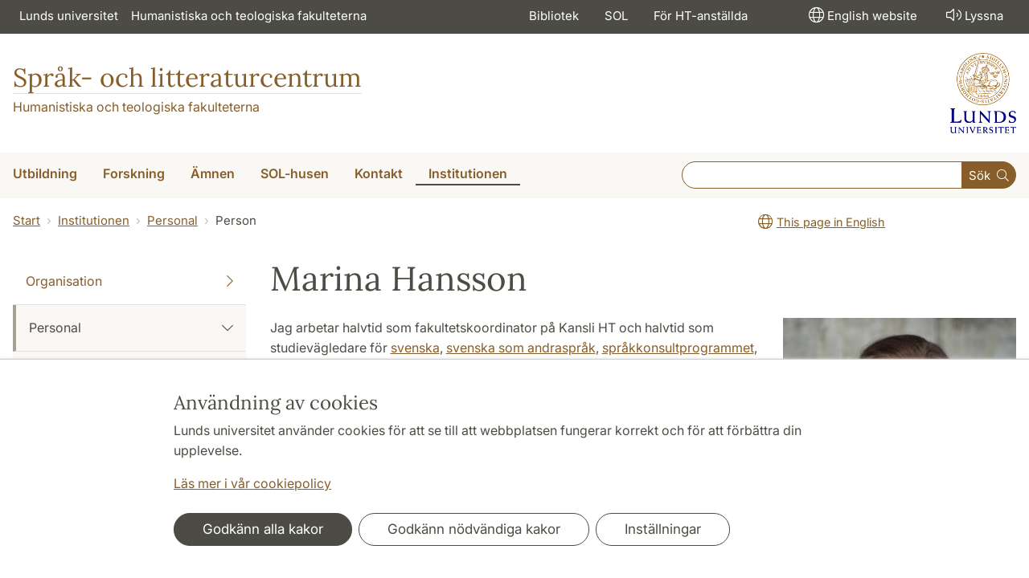

--- FILE ---
content_type: text/html; charset=utf-8
request_url: https://www.sol.lu.se/person/MarinaHansson/
body_size: 38794
content:
<!DOCTYPE html>
<html lang="sv">
<head>
    <meta charset="utf-8">

<!-- 
	This website is powered by TYPO3 - inspiring people to share!
	TYPO3 is a free open source Content Management Framework initially created by Kasper Skaarhoj and licensed under GNU/GPL.
	TYPO3 is copyright 1998-2026 of Kasper Skaarhoj. Extensions are copyright of their respective owners.
	Information and contribution at https://typo3.org/
-->

<link rel="icon" href="/_assets/57618afcb0789ce7164b711bb01f73a5/Icons/favicon_lu.ico" type="image/vnd.microsoft.icon">
<title>Marina Hansson | Språk- och litteraturcentrum</title>
<meta http-equiv="x-ua-compatible" content="ie=edge">
<meta name="generator" content="TYPO3 CMS">
<meta name="viewport" content="width=device-width, initial-scale=1">
<meta name="robots" content="index,follow">
<meta property="og:title" content="Person">
<meta property="og:image" content="https://www.sol.lu.se/_assets/57618afcb0789ce7164b711bb01f73a5/Images/lu-logo-280x280px.png">
<meta name="charset" content="utf-8">


<link rel="stylesheet" href="/typo3temp/assets/css/6d6b87389f0acac33a5e8e54edb91f76.css?1726495197" media="all">
<link rel="stylesheet" href="/_assets/57618afcb0789ce7164b711bb01f73a5/Css/Dist/main.min.css?1764769341" media="all">
<link rel="stylesheet" href="/_assets/57618afcb0789ce7164b711bb01f73a5/Css/Src/ht_package.css?1769418512" media="all">
<link rel="stylesheet" href="/_assets/57618afcb0789ce7164b711bb01f73a5/Css/Dist/jquery.datetimepicker.css?1726485378" media="all">
<link rel="stylesheet" href="/_assets/47aff312a4a5b16d7fe87e204ed4b2ce/Css/ht_solr.css?1726485392" media="all">




<script src="/_assets/57618afcb0789ce7164b711bb01f73a5/JavaScript/encrypt.js?1726485378"></script>



<!-- Google Analytics -->
<script>
if( document.cookie.indexOf('cookie-agreed=') == -1 || document.cookie.split('; ').find(row => row.startsWith('cookie-agreed=')).split('=')[1] == 0) {
    window['ga-disable-' + 'UA-99838699-8'] = true;
} else  {  
    window['ga-disable-' + 'UA-99838699-8'] = false;
}
(function(i,s,o,g,r,a,m){i['GoogleAnalyticsObject']=r;i[r]=i[r]||function(){
(i[r].q=i[r].q||[]).push(arguments)},i[r].l=1*new Date();a=s.createElement(o),
m=s.getElementsByTagName(o)[0];a.async=1;a.src=g;m.parentNode.insertBefore(a,m)
})(window,document,'script','https://www.google-analytics.com/analytics.js','ga');
ga('create', 'UA-99838699-8', 'auto');
ga('set', 'anonymizeIp', true);
ga('send', 'pageview');
</script>
<!-- End Google Analytics --><!-- Google Tag Manager -->

<script>
var cookieConsent=true;
if( document.cookie.indexOf('cookie-agreed=') == -1 || document.cookie.split('; ').find(row => row.startsWith('cookie-agreed=')).split('=')[1] == 0) {
cookieConsent=false;
}
if(cookieConsent){(function(w,d,s,l,i){w[l]=w[l]||[];w[l].push({'gtm.start':
new Date().getTime(),event:'gtm.js'});var f=d.getElementsByTagName(s)[0],
j=d.createElement(s),dl=l!='dataLayer'?'&l='+l:'';j.async=true;j.src=
'https://www.googletagmanager.com/gtm.js?id='+i+dl;f.parentNode.insertBefore(j,f);
})(window,document,'script','dataLayer','GTM-KMKJKPM');}</script><!-- Google tag (gtag.js) -->
<script async src="https://www.googletagmanager.com/gtag/js?id=G-R7R35E9F43"></script>
<script>
if(cookieConsent){
window.dataLayer = window.dataLayer || [];
function gtag(){dataLayer.push(arguments);}
gtag('js', new Date());
gtag('config', 'G-R7R35E9F43',{'anonymize_ip':true});
}
</script>
<link rel="canonical" href="https://www.sol.lu.se/person/MarinaHansson/">

<link rel="alternate" hreflang="sv" href="https://www.sol.lu.se/person/MarinaHansson/">
<link rel="alternate" hreflang="en" href="https://www.sol.lu.se/en/person/MarinaHansson/">
<link rel="alternate" hreflang="x-default" href="https://www.sol.lu.se/person/MarinaHansson/">
<!-- This site is optimized with the Yoast SEO for TYPO3 plugin - https://yoast.com/typo3-extensions-seo/ -->
<script type="application/ld+json">[{"@context":"https:\/\/www.schema.org","@type":"BreadcrumbList","itemListElement":[{"@type":"ListItem","position":1,"item":{"@id":"https:\/\/www.sol.lu.se\/","name":"www.sol.lu.se"}},{"@type":"ListItem","position":2,"item":{"@id":"https:\/\/www.sol.lu.se\/institutionen\/","name":"Institutionen"}},{"@type":"ListItem","position":3,"item":{"@id":"https:\/\/www.sol.lu.se\/institutionen\/personal\/","name":"Personal"}},{"@type":"ListItem","position":4,"item":{"@id":"https:\/\/www.sol.lu.se\/person\/","name":"Person"}}]}]</script>
</head>
<body id="p4652"data-aos-easing="ease" data-aos-duration="400" data-aos-delay="0"><!-- Google Tag Manager (noscript) --><noscript><iframe src="https://www.googletagmanager.com/ns.html?id=GTM-KMKJKPM"
height="0" width="0" style="display:none;visibility:hidden"></iframe></noscript><!-- End Google Tag Manager (noscript) -->
<!--eri-no-index--><div id="skip-link"><a href="#main-content" class="element-invisible element-focusable">Hoppa till huvudinnehåll</a></div><div id="consentContainer" lang="sv" class="position-fixed fixed-bottom"><div class="sv-cookie-consent-banner" data-nosnippet="true" style="position: initial;"><div class="container" aria-live="polite"><h3>Användning av cookies</h3><div class=""><p class="">Lunds universitet använder cookies för att se till att webbplatsen fungerar korrekt och för att förbättra din upplevelse.</p><p class=""><a href="/om-webbplatsen">Läs mer i vår cookiepolicy</a></p></div><div class="row mt-3 varContent"><div class="col"><button type="button" class="btn btn-dark mt-2 me-2 w-100 w-md-auto agree-button">Godkänn alla kakor</button><button type="button" class="btn btn-outline-dark mt-2 me-2 w-100 w-md-auto necessary-button">Godkänn nödvändiga kakor</button><button class="btn btn-outline-dark mt-2 w-100 w-md-auto manage-button">Inställningar</button></div></div></div></div></div><div class="modal fade" id="nav-mobile" tabindex="-1" role="dialog" aria-labelledby="mobileMenu" aria-hidden="true"><div class="modal-dialog my-0 mx-auto" role="document"><div class="modal-content border-0 rounded-0"><div class="modal-header justify-content-end"><button type="button" class="border-0 bg-transparent cursor-pointer lh-0 p-2 nm-2" data-bs-dismiss="modal" aria-controls="nav-mobile" aria-expanded="false" aria-label="Stäng menyn"><span aria-hidden="true"><i class="fal fa-times fa-lg"></i></span></button></div><ul id="mobileMenu" class="mobile-nav mobile-nav-root border-0 nav-collapse font-size-sm nav-undecorated"><li class="mobile-nav-item"><div class="mobile-nav-container"><a href="/utbildning/" class="nav-link"><span>Utbildning</span></a><a href="#" title="submenu for Utbildning" 
                            class="mobile-nav-toggle collapsed  btn" 
                            data-bs-target="#responsive-link-7" 
                            data-bs-toggle="collapse" 
                            aria-expanded="false" 
                            aria-controls="responsive-link-7"
                            role="button"><span class="collapse-show"><i class="fal fa-plus-circle"></i></span><span class="collapse-hide"><i class="fal fa-minus-circle"></i></span></a></div><ul class="mobile-nav collapse " id="responsive-link-7"><li class="mobile-nav-item"><div class="mobile-nav-container"><a href="/utbildning/antagen/" class="nav-link">Antagen till utbildning</a></div></li><li class="mobile-nav-item"><div class="mobile-nav-container"><a href="/utbildning/kurser/" class="nav-link"><span>Kurser</span></a><a href="#" title="submenu for Kurser" 
                            class="mobile-nav-toggle collapsed  btn" 
                            data-bs-target="#responsive-link-190" 
                            data-bs-toggle="collapse" 
                            aria-expanded="false" 
                            aria-controls="responsive-link-190"
                            role="button"><span class="collapse-show"><i class="fal fa-plus-circle"></i></span><span class="collapse-hide"><i class="fal fa-minus-circle"></i></span></a></div><ul class="mobile-nav collapse " id="responsive-link-190"><li class="mobile-nav-item"><div class="mobile-nav-container"><a href="/utbildning/kurser/kurser-terminsvis/" class="nav-link">Kurser terminsvis</a></div></li><li class="mobile-nav-item"><div class="mobile-nav-container"><a href="/utbildning/kurser/sommarkurser-2025/" class="nav-link">Sommarkurser 2025</a></div></li><li class="mobile-nav-item"><div class="mobile-nav-container"><a href="/utbildning/kurser/kurser-oppna-for-sen-anmalan/" class="nav-link">Kurser öppna för sen anmälan</a></div></li><li class="mobile-nav-item"><div class="mobile-nav-container"><a href="/utbildning/kurser/praktikkurs/" class="nav-link"><span>Praktikkurs</span></a><a href="#" title="submenu for Praktikkurs" 
                            class="mobile-nav-toggle collapsed  btn" 
                            data-bs-target="#responsive-link-68652" 
                            data-bs-toggle="collapse" 
                            aria-expanded="false" 
                            aria-controls="responsive-link-68652"
                            role="button"><span class="collapse-show"><i class="fal fa-plus-circle"></i></span><span class="collapse-hide"><i class="fal fa-minus-circle"></i></span></a></div><ul class="mobile-nav collapse " id="responsive-link-68652"><li class="mobile-nav-item"><div class="mobile-nav-container"><a href="/utbildning/kurser/praktikkurs/hitta-praktikplats/" class="nav-link">Hitta praktikplats</a></div></li><li class="mobile-nav-item"><div class="mobile-nav-container"><a href="/utbildning/kurser/praktikkurs/exempel-pa-praktikplatser/" class="nav-link">Exempel på praktikplatser</a></div></li><li class="mobile-nav-item"><div class="mobile-nav-container"><a href="/utbildning/kurser/praktikkurs/stipendier/" class="nav-link">Stipendier</a></div></li></ul></li><li class="mobile-nav-item"><div class="mobile-nav-container"><a href="/utbildning/kurser/flersprakighet/" class="nav-link"><span>Flerspråkighet</span></a><a href="#" title="submenu for Flerspråkighet" 
                            class="mobile-nav-toggle collapsed  btn" 
                            data-bs-target="#responsive-link-58826" 
                            data-bs-toggle="collapse" 
                            aria-expanded="false" 
                            aria-controls="responsive-link-58826"
                            role="button"><span class="collapse-show"><i class="fal fa-plus-circle"></i></span><span class="collapse-hide"><i class="fal fa-minus-circle"></i></span></a></div><ul class="mobile-nav collapse " id="responsive-link-58826"><li class="mobile-nav-item"><div class="mobile-nav-container"><a href="/utbildning/kurser/flersprakighet/modersmalsundervisning/" class="nav-link">Modersmålsundervisning</a></div></li><li class="mobile-nav-item"><div class="mobile-nav-container"><a href="/utbildning/kurser/flersprakighet/tolkning/" class="nav-link">Tolkning</a></div></li></ul></li><li class="mobile-nav-item"><div class="mobile-nav-container"><a href="/utbildning/kurser/vidareutbildning/" class="nav-link">Vidareutbildning</a></div></li></ul></li><li class="mobile-nav-item"><div class="mobile-nav-container"><a href="/utbildning/kandidatprogram/" class="nav-link"><span>Kandidatprogram</span></a><a href="#" title="submenu for Kandidatprogram" 
                            class="mobile-nav-toggle collapsed  btn" 
                            data-bs-target="#responsive-link-55878" 
                            data-bs-toggle="collapse" 
                            aria-expanded="false" 
                            aria-controls="responsive-link-55878"
                            role="button"><span class="collapse-show"><i class="fal fa-plus-circle"></i></span><span class="collapse-hide"><i class="fal fa-minus-circle"></i></span></a></div><ul class="mobile-nav collapse " id="responsive-link-55878"><li class="mobile-nav-item"><div class="mobile-nav-container"><a href="/utbildning/kandidatprogram/engelska/" class="nav-link"><span>Engelska</span></a><a href="#" title="submenu for Engelska" 
                            class="mobile-nav-toggle collapsed  btn" 
                            data-bs-target="#responsive-link-58605" 
                            data-bs-toggle="collapse" 
                            aria-expanded="false" 
                            aria-controls="responsive-link-58605"
                            role="button"><span class="collapse-show"><i class="fal fa-plus-circle"></i></span><span class="collapse-hide"><i class="fal fa-minus-circle"></i></span></a></div><ul class="mobile-nav collapse " id="responsive-link-58605"><li class="mobile-nav-item"><div class="mobile-nav-container"><a href="/utbildning/kandidatprogram/engelska/kurser/" class="nav-link">Kurser</a></div></li><li class="mobile-nav-item"><div class="mobile-nav-container"><a href="/utbildning/kandidatprogram/engelska/alumnportratt/" class="nav-link">Alumnporträtt</a></div></li></ul></li><li class="mobile-nav-item"><div class="mobile-nav-container"><a href="/utbildning/kandidatprogram/europastudier/" class="nav-link"><span>Europastudier</span></a><a href="#" title="submenu for Europastudier" 
                            class="mobile-nav-toggle collapsed  btn" 
                            data-bs-target="#responsive-link-20970" 
                            data-bs-toggle="collapse" 
                            aria-expanded="false" 
                            aria-controls="responsive-link-20970"
                            role="button"><span class="collapse-show"><i class="fal fa-plus-circle"></i></span><span class="collapse-hide"><i class="fal fa-minus-circle"></i></span></a></div><ul class="mobile-nav collapse " id="responsive-link-20970"><li class="mobile-nav-item"><div class="mobile-nav-container"><a href="/utbildning/kandidatprogram/europastudier/programstruktur/" class="nav-link">Programstruktur</a></div></li><li class="mobile-nav-item"><div class="mobile-nav-container"><a href="/utbildning/kandidatprogram/europastudier/larare/" class="nav-link">Lärare</a></div></li></ul></li><li class="mobile-nav-item"><div class="mobile-nav-container"><a href="/utbildning/kandidatprogram/japanska/" class="nav-link"><span>Japanska</span></a><a href="#" title="submenu for Japanska" 
                            class="mobile-nav-toggle collapsed  btn" 
                            data-bs-target="#responsive-link-274" 
                            data-bs-toggle="collapse" 
                            aria-expanded="false" 
                            aria-controls="responsive-link-274"
                            role="button"><span class="collapse-show"><i class="fal fa-plus-circle"></i></span><span class="collapse-hide"><i class="fal fa-minus-circle"></i></span></a></div><ul class="mobile-nav collapse " id="responsive-link-274"><li class="mobile-nav-item"><div class="mobile-nav-container"><a href="/utbildning/kandidatprogram/japanska/programstruktur-och-kursinformation/" class="nav-link">Programstruktur och kursinformation</a></div></li></ul></li><li class="mobile-nav-item"><div class="mobile-nav-container"><a href="/utbildning/kandidatprogram/litteraturvetenskap/" class="nav-link"><span>Litteraturvetenskap</span></a><a href="#" title="submenu for Litteraturvetenskap" 
                            class="mobile-nav-toggle collapsed  btn" 
                            data-bs-target="#responsive-link-70911" 
                            data-bs-toggle="collapse" 
                            aria-expanded="false" 
                            aria-controls="responsive-link-70911"
                            role="button"><span class="collapse-show"><i class="fal fa-plus-circle"></i></span><span class="collapse-hide"><i class="fal fa-minus-circle"></i></span></a></div><ul class="mobile-nav collapse " id="responsive-link-70911"><li class="mobile-nav-item"><div class="mobile-nav-container"><a href="/utbildning/kandidatprogram/litteraturvetenskap/programstruktur/" class="nav-link">Programstruktur</a></div></li><li class="mobile-nav-item"><div class="mobile-nav-container"><a href="/utbildning/kandidatprogram/litteraturvetenskap/larare/" class="nav-link">Lärare</a></div></li><li class="mobile-nav-item"><div class="mobile-nav-container"><a href="/utbildning/kandidatprogram/litteraturvetenskap/antagning-till-senare-del-av-program/" class="nav-link">Antagning till senare del av program</a></div></li></ul></li><li class="mobile-nav-item"><div class="mobile-nav-container"><a href="/utbildning/kandidatprogram/sprakkonsult/" class="nav-link"><span>Språkkonsult</span></a><a href="#" title="submenu for Språkkonsult" 
                            class="mobile-nav-toggle collapsed  btn" 
                            data-bs-target="#responsive-link-16050" 
                            data-bs-toggle="collapse" 
                            aria-expanded="false" 
                            aria-controls="responsive-link-16050"
                            role="button"><span class="collapse-show"><i class="fal fa-plus-circle"></i></span><span class="collapse-hide"><i class="fal fa-minus-circle"></i></span></a></div><ul class="mobile-nav collapse " id="responsive-link-16050"><li class="mobile-nav-item"><div class="mobile-nav-container"><a href="/utbildning/kandidatprogram/sprakkonsult/programstruktur-och-kurser/" class="nav-link">Programstruktur och kurser</a></div></li><li class="mobile-nav-item"><div class="mobile-nav-container"><a href="/utbildning/kandidatprogram/sprakkonsult/antagningsprovet/" class="nav-link">Antagningsprovet</a></div></li><li class="mobile-nav-item"><div class="mobile-nav-container"><a href="/utbildning/kandidatprogram/sprakkonsult/antagning-till-termin-2-eller-termin-3/" class="nav-link">Antagning till termin 2 eller termin 3</a></div></li><li class="mobile-nav-item"><div class="mobile-nav-container"><a href="/utbildning/kandidatprogram/sprakkonsult/alumnportratt/" class="nav-link">Alumnporträtt</a></div></li><li class="mobile-nav-item"><div class="mobile-nav-container"><a href="/utbildning/kandidatprogram/sprakkonsult/vad-tycker-studenterna/" class="nav-link">Vad tycker studenterna?</a></div></li><li class="mobile-nav-item"><div class="mobile-nav-container"><a href="/utbildning/kandidatprogram/sprakkonsult/praktik-fa-hjalp-av-en-student/" class="nav-link">Praktik – få hjälp av en student</a></div></li><li class="mobile-nav-item"><div class="mobile-nav-container"><a href="/utbildning/kandidatprogram/sprakkonsult/uppsatser/" class="nav-link">Uppsatser</a></div></li></ul></li><li class="mobile-nav-item"><div class="mobile-nav-container"><a href="/utbildning/kandidatprogram/amneslararutbildning/" class="nav-link">Ämneslärarutbildning</a></div></li><li class="mobile-nav-item"><div class="mobile-nav-container"><a href="/utbildning/kandidatprogram/oversattning/" class="nav-link"><span>Översättning</span></a><a href="#" title="submenu for Översättning" 
                            class="mobile-nav-toggle collapsed  btn" 
                            data-bs-target="#responsive-link-65142" 
                            data-bs-toggle="collapse" 
                            aria-expanded="false" 
                            aria-controls="responsive-link-65142"
                            role="button"><span class="collapse-show"><i class="fal fa-plus-circle"></i></span><span class="collapse-hide"><i class="fal fa-minus-circle"></i></span></a></div><ul class="mobile-nav collapse " id="responsive-link-65142"><li class="mobile-nav-item"><div class="mobile-nav-container"><a href="/utbildning/kandidatprogram/oversattning/forkunskapskrav/" class="nav-link">Förkunskapskrav</a></div></li><li class="mobile-nav-item"><div class="mobile-nav-container"><a href="/utbildning/kandidatprogram/oversattning/kurser/" class="nav-link">Kurser</a></div></li><li class="mobile-nav-item"><div class="mobile-nav-container"><a href="/utbildning/kandidatprogram/oversattning/antagningsprov/" class="nav-link">Antagningsprov</a></div></li><li class="mobile-nav-item"><div class="mobile-nav-container"><a href="/utbildning/kandidatprogram/oversattning/arbetsmarknad/" class="nav-link">Arbetsmarknad</a></div></li><li class="mobile-nav-item"><div class="mobile-nav-container"><a href="/utbildning/kandidatprogram/oversattning/examensarbeten/" class="nav-link">Examensarbeten</a></div></li></ul></li></ul></li><li class="mobile-nav-item"><div class="mobile-nav-container"><a href="/utbildning/masterprogram/" class="nav-link"><span>Masterprogram</span></a><a href="#" title="submenu for Masterprogram" 
                            class="mobile-nav-toggle collapsed  btn" 
                            data-bs-target="#responsive-link-57043" 
                            data-bs-toggle="collapse" 
                            aria-expanded="false" 
                            aria-controls="responsive-link-57043"
                            role="button"><span class="collapse-show"><i class="fal fa-plus-circle"></i></span><span class="collapse-hide"><i class="fal fa-minus-circle"></i></span></a></div><ul class="mobile-nav collapse " id="responsive-link-57043"><li class="mobile-nav-item"><div class="mobile-nav-container"><a href="/utbildning/masterprogram/europastudier/" class="nav-link"><span>Europastudier</span></a><a href="#" title="submenu for Europastudier" 
                            class="mobile-nav-toggle collapsed  btn" 
                            data-bs-target="#responsive-link-20971" 
                            data-bs-toggle="collapse" 
                            aria-expanded="false" 
                            aria-controls="responsive-link-20971"
                            role="button"><span class="collapse-show"><i class="fal fa-plus-circle"></i></span><span class="collapse-hide"><i class="fal fa-minus-circle"></i></span></a></div><ul class="mobile-nav collapse " id="responsive-link-20971"><li class="mobile-nav-item"><div class="mobile-nav-container"><a href="/utbildning/masterprogram/europastudier/programme-structure/" class="nav-link">Programme structure</a></div></li><li class="mobile-nav-item"><div class="mobile-nav-container"><a href="/utbildning/masterprogram/europastudier/application-information/" class="nav-link">Application information</a></div></li><li class="mobile-nav-item"><div class="mobile-nav-container"><a href="/utbildning/masterprogram/europastudier/student-papers/" class="nav-link">Student papers</a></div></li></ul></li><li class="mobile-nav-item"><div class="mobile-nav-container"><a href="/utbildning/masterprogram/film-och-mediehistoria/" class="nav-link">Film- och mediehistoria</a></div></li><li class="mobile-nav-item"><div class="mobile-nav-container"><a href="/utbildning/masterprogram/litteratur-kultur-medier/" class="nav-link"><span>Litteratur – Kultur – Medier</span></a><a href="#" title="submenu for Litteratur – Kultur – Medier" 
                            class="mobile-nav-toggle collapsed  btn" 
                            data-bs-target="#responsive-link-273" 
                            data-bs-toggle="collapse" 
                            aria-expanded="false" 
                            aria-controls="responsive-link-273"
                            role="button"><span class="collapse-show"><i class="fal fa-plus-circle"></i></span><span class="collapse-hide"><i class="fal fa-minus-circle"></i></span></a></div><ul class="mobile-nav collapse " id="responsive-link-273"><li class="mobile-nav-item"><div class="mobile-nav-container"><a href="/utbildning/masterprogram/litteratur-kultur-medier/programstruktur/" class="nav-link">Programstruktur</a></div></li><li class="mobile-nav-item"><div class="mobile-nav-container"><a href="/utbildning/masterprogram/litteratur-kultur-medier/inriktningar/" class="nav-link">Inriktningar</a></div></li><li class="mobile-nav-item"><div class="mobile-nav-container"><a href="/utbildning/masterprogram/litteratur-kultur-medier/kurser/" class="nav-link">Kurser</a></div></li><li class="mobile-nav-item"><div class="mobile-nav-container"><a href="/utbildning/masterprogram/litteratur-kultur-medier/uppsatser/" class="nav-link">Uppsatser</a></div></li></ul></li><li class="mobile-nav-item"><div class="mobile-nav-container"><a href="/utbildning/masterprogram/sprak-och-sprakvetenskap/" class="nav-link"><span>Språk och språkvetenskap</span></a><a href="#" title="submenu for Språk och språkvetenskap" 
                            class="mobile-nav-toggle collapsed  btn" 
                            data-bs-target="#responsive-link-271" 
                            data-bs-toggle="collapse" 
                            aria-expanded="false" 
                            aria-controls="responsive-link-271"
                            role="button"><span class="collapse-show"><i class="fal fa-plus-circle"></i></span><span class="collapse-hide"><i class="fal fa-minus-circle"></i></span></a></div><ul class="mobile-nav collapse " id="responsive-link-271"><li class="mobile-nav-item"><div class="mobile-nav-container"><a href="/utbildning/masterprogram/sprak-och-sprakvetenskap/programme-structure/" class="nav-link">Programme structure</a></div></li><li class="mobile-nav-item"><div class="mobile-nav-container"><a href="/utbildning/masterprogram/sprak-och-sprakvetenskap/inriktningar/" class="nav-link"><span>Specializations</span></a><a href="#" title="submenu for Specializations" 
                            class="mobile-nav-toggle collapsed  btn" 
                            data-bs-target="#responsive-link-70882" 
                            data-bs-toggle="collapse" 
                            aria-expanded="false" 
                            aria-controls="responsive-link-70882"
                            role="button"><span class="collapse-show"><i class="fal fa-plus-circle"></i></span><span class="collapse-hide"><i class="fal fa-minus-circle"></i></span></a></div><ul class="mobile-nav collapse " id="responsive-link-70882"><li class="mobile-nav-item"><div class="mobile-nav-container"><a href="/utbildning/masterprogram/sprak-och-sprakvetenskap/inriktningar/grek/" class="nav-link">Greek</a></div></li><li class="mobile-nav-item"><div class="mobile-nav-container"><a href="/utbildning/masterprogram/sprak-och-sprakvetenskap/inriktningar/lati/" class="nav-link">Latin</a></div></li><li class="mobile-nav-item"><div class="mobile-nav-container"><a href="/utbildning/masterprogram/sprak-och-sprakvetenskap/inriktningar/kose/" class="nav-link">Cognitive Semiotics</a></div></li><li class="mobile-nav-item"><div class="mobile-nav-container"><a href="/utbildning/masterprogram/sprak-och-sprakvetenskap/inriktningar/enge/" class="nav-link">English Linguistics</a></div></li><li class="mobile-nav-item"><div class="mobile-nav-container"><a href="/utbildning/masterprogram/sprak-och-sprakvetenskap/inriktningar/alsp/" class="nav-link">Linguistics</a></div></li><li class="mobile-nav-item"><div class="mobile-nav-container"><a href="/utbildning/masterprogram/sprak-och-sprakvetenskap/inriktningar/fran/" class="nav-link">French</a></div></li><li class="mobile-nav-item"><div class="mobile-nav-container"><a href="/utbildning/masterprogram/sprak-och-sprakvetenskap/inriktningar/ital/" class="nav-link">Italian</a></div></li><li class="mobile-nav-item"><div class="mobile-nav-container"><a href="/utbildning/masterprogram/sprak-och-sprakvetenskap/inriktningar/japa/" class="nav-link">Japanese</a></div></li><li class="mobile-nav-item"><div class="mobile-nav-container"><a href="/utbildning/masterprogram/sprak-och-sprakvetenskap/inriktningar/grng/" class="nav-link">Modern Greek</a></div></li><li class="mobile-nav-item"><div class="mobile-nav-container"><a href="/utbildning/masterprogram/sprak-och-sprakvetenskap/inriktningar/kine/" class="nav-link">Chinese</a></div></li><li class="mobile-nav-item"><div class="mobile-nav-container"><a href="/utbildning/masterprogram/sprak-och-sprakvetenskap/inriktningar/span/" class="nav-link">Spanish</a></div></li><li class="mobile-nav-item"><div class="mobile-nav-container"><a href="/utbildning/masterprogram/sprak-och-sprakvetenskap/inriktningar/svno/" class="nav-link">Swedish/Scandinavian Languages</a></div></li><li class="mobile-nav-item"><div class="mobile-nav-container"><a href="/utbildning/masterprogram/sprak-och-sprakvetenskap/inriktningar/svan/" class="nav-link">Swedish as a Second Language</a></div></li></ul></li><li class="mobile-nav-item"><div class="mobile-nav-container"><a href="/utbildning/masterprogram/sprak-och-sprakvetenskap/elective-courses/" class="nav-link">Elective courses</a></div></li><li class="mobile-nav-item"><div class="mobile-nav-container"><a href="/utbildning/masterprogram/sprak-och-sprakvetenskap/how-to-apply/" class="nav-link">How to apply</a></div></li><li class="mobile-nav-item"><div class="mobile-nav-container"><a href="/utbildning/masterprogram/sprak-och-sprakvetenskap/after-your-studies/" class="nav-link"><span>After your studies</span></a><a href="#" title="submenu for After your studies" 
                            class="mobile-nav-toggle collapsed  btn" 
                            data-bs-target="#responsive-link-68531" 
                            data-bs-toggle="collapse" 
                            aria-expanded="false" 
                            aria-controls="responsive-link-68531"
                            role="button"><span class="collapse-show"><i class="fal fa-plus-circle"></i></span><span class="collapse-hide"><i class="fal fa-minus-circle"></i></span></a></div><ul class="mobile-nav collapse " id="responsive-link-68531"><li class="mobile-nav-item"><div class="mobile-nav-container"><a href="/utbildning/masterprogram/sprak-och-sprakvetenskap/after-your-studies/luciano-lykkebo/" class="nav-link">Luciano Lykkebo</a></div></li><li class="mobile-nav-item"><div class="mobile-nav-container"><a href="/utbildning/masterprogram/sprak-och-sprakvetenskap/after-your-studies/briana-van-epps/" class="nav-link">Briana Van Epps</a></div></li><li class="mobile-nav-item"><div class="mobile-nav-container"><a href="/utbildning/masterprogram/sprak-och-sprakvetenskap/after-your-studies/sara-farshchi/" class="nav-link">Sara Farshchi</a></div></li><li class="mobile-nav-item"><div class="mobile-nav-container"><a href="/utbildning/masterprogram/sprak-och-sprakvetenskap/after-your-studies/katja-woxell/" class="nav-link">Katja Woxell</a></div></li></ul></li><li class="mobile-nav-item"><div class="mobile-nav-container"><a href="/utbildning/masterprogram/sprak-och-sprakvetenskap/student-papers/" class="nav-link">Student papers</a></div></li></ul></li><li class="mobile-nav-item"><div class="mobile-nav-container"><a href="/utbildning/masterprogram/ost-och-centraleuropakunskap/" class="nav-link"><span>Öst- och Centraleuropakunskap</span></a><a href="#" title="submenu for Öst- och Centraleuropakunskap" 
                            class="mobile-nav-toggle collapsed  btn" 
                            data-bs-target="#responsive-link-67679" 
                            data-bs-toggle="collapse" 
                            aria-expanded="false" 
                            aria-controls="responsive-link-67679"
                            role="button"><span class="collapse-show"><i class="fal fa-plus-circle"></i></span><span class="collapse-hide"><i class="fal fa-minus-circle"></i></span></a></div><ul class="mobile-nav collapse " id="responsive-link-67679"><li class="mobile-nav-item"><div class="mobile-nav-container"><a href="/utbildning/masterprogram/ost-och-centraleuropakunskap/programme-structure/" class="nav-link">Programme Structure</a></div></li><li class="mobile-nav-item"><div class="mobile-nav-container"><a href="/utbildning/masterprogram/ost-och-centraleuropakunskap/application-information/" class="nav-link">Application information</a></div></li></ul></li></ul></li><li class="mobile-nav-item"><div class="mobile-nav-container"><a href="/utbildning/student/" class="nav-link"><span>Student</span></a><a href="#" title="submenu for Student" 
                            class="mobile-nav-toggle collapsed  btn" 
                            data-bs-target="#responsive-link-56634" 
                            data-bs-toggle="collapse" 
                            aria-expanded="false" 
                            aria-controls="responsive-link-56634"
                            role="button"><span class="collapse-show"><i class="fal fa-plus-circle"></i></span><span class="collapse-hide"><i class="fal fa-minus-circle"></i></span></a></div><ul class="mobile-nav collapse " id="responsive-link-56634"><li class="mobile-nav-item"><div class="mobile-nav-container"><a href="/utbildning/student/anmalan-och-antagning/" class="nav-link"><span>Anmälan och antagning</span></a><a href="#" title="submenu for Anmälan och antagning" 
                            class="mobile-nav-toggle collapsed  btn" 
                            data-bs-target="#responsive-link-56636" 
                            data-bs-toggle="collapse" 
                            aria-expanded="false" 
                            aria-controls="responsive-link-56636"
                            role="button"><span class="collapse-show"><i class="fal fa-plus-circle"></i></span><span class="collapse-hide"><i class="fal fa-minus-circle"></i></span></a></div><ul class="mobile-nav collapse " id="responsive-link-56636"><li class="mobile-nav-item"><div class="mobile-nav-container"><a href="/utbildning/student/anmalan-och-antagning/behorighetsbedomning/" class="nav-link">Behörighetsbedömning</a></div></li><li class="mobile-nav-item"><div class="mobile-nav-container"><a href="/utbildning/student/anmalan-och-antagning/faq-infor-terminsstarten/" class="nav-link">FAQ – inför terminsstarten</a></div></li></ul></li><li class="mobile-nav-item"><div class="mobile-nav-container"><a href="/utbildning/student/registrering/" class="nav-link"><span>Registrering</span></a><a href="#" title="submenu for Registrering" 
                            class="mobile-nav-toggle collapsed  btn" 
                            data-bs-target="#responsive-link-56637" 
                            data-bs-toggle="collapse" 
                            aria-expanded="false" 
                            aria-controls="responsive-link-56637"
                            role="button"><span class="collapse-show"><i class="fal fa-plus-circle"></i></span><span class="collapse-hide"><i class="fal fa-minus-circle"></i></span></a></div><ul class="mobile-nav collapse " id="responsive-link-56637"><li class="mobile-nav-item"><div class="mobile-nav-container"><a href="/utbildning/student/registrering/avbrott-och-uppehall/" class="nav-link">Avbrott och uppehåll</a></div></li></ul></li><li class="mobile-nav-item"><div class="mobile-nav-container"><a href="/utbildning/student/kursplan-undervisning-och-litteratur/" class="nav-link">Kursplan, undervisning och litteratur</a></div></li><li class="mobile-nav-item"><div class="mobile-nav-container"><a href="/utbildning/student/studentkonto-canvas-och-zoom/" class="nav-link"><span>Studentkonto, Canvas och Zoom</span></a><a href="#" title="submenu for Studentkonto, Canvas och Zoom" 
                            class="mobile-nav-toggle collapsed  btn" 
                            data-bs-target="#responsive-link-56641" 
                            data-bs-toggle="collapse" 
                            aria-expanded="false" 
                            aria-controls="responsive-link-56641"
                            role="button"><span class="collapse-show"><i class="fal fa-plus-circle"></i></span><span class="collapse-hide"><i class="fal fa-minus-circle"></i></span></a></div><ul class="mobile-nav collapse " id="responsive-link-56641"><li class="mobile-nav-item"><div class="mobile-nav-container"><a href="/utbildning/student/studentkonto-canvas-och-zoom/fjarrundervisning/" class="nav-link">Fjärrundervisning</a></div></li></ul></li><li class="mobile-nav-item"><div class="mobile-nav-container"><a href="/utbildning/student/scheman/" class="nav-link"><span>Scheman</span></a><a href="#" title="submenu for Scheman" 
                            class="mobile-nav-toggle collapsed  btn" 
                            data-bs-target="#responsive-link-263" 
                            data-bs-toggle="collapse" 
                            aria-expanded="false" 
                            aria-controls="responsive-link-263"
                            role="button"><span class="collapse-show"><i class="fal fa-plus-circle"></i></span><span class="collapse-hide"><i class="fal fa-minus-circle"></i></span></a></div><ul class="mobile-nav collapse " id="responsive-link-263"><li class="mobile-nav-item"><div class="mobile-nav-container"><a href="/utbildning/student/scheman/introduktionsmoten/" class="nav-link">Introduktionsmöten</a></div></li></ul></li><li class="mobile-nav-item"><div class="mobile-nav-container"><a href="/utbildning/student/examination-och-tentamen/" class="nav-link"><span>Examination och tentamen</span></a><a href="#" title="submenu for Examination och tentamen" 
                            class="mobile-nav-toggle collapsed  btn" 
                            data-bs-target="#responsive-link-72686" 
                            data-bs-toggle="collapse" 
                            aria-expanded="false" 
                            aria-controls="responsive-link-72686"
                            role="button"><span class="collapse-show"><i class="fal fa-plus-circle"></i></span><span class="collapse-hide"><i class="fal fa-minus-circle"></i></span></a></div><ul class="mobile-nav collapse " id="responsive-link-72686"><li class="mobile-nav-item"><div class="mobile-nav-container"><a href="/utbildning/student/examination-och-tentamen/salstentamen/" class="nav-link">Salstentamen</a></div></li><li class="mobile-nav-item"><div class="mobile-nav-container"><a href="/utbildning/student/examination-och-tentamen/hemtentamen/" class="nav-link">Hemtentamen</a></div></li><li class="mobile-nav-item"><div class="mobile-nav-container"><a href="/utbildning/student/examination-och-tentamen/zoomtentamen/" class="nav-link"><span>Zoomtentamen</span></a><a href="#" title="submenu for Zoomtentamen" 
                            class="mobile-nav-toggle collapsed  btn" 
                            data-bs-target="#responsive-link-72694" 
                            data-bs-toggle="collapse" 
                            aria-expanded="false" 
                            aria-controls="responsive-link-72694"
                            role="button"><span class="collapse-show"><i class="fal fa-plus-circle"></i></span><span class="collapse-hide"><i class="fal fa-minus-circle"></i></span></a></div><ul class="mobile-nav collapse " id="responsive-link-72694"><li class="mobile-nav-item"><div class="mobile-nav-container"><a href="/utbildning/student/examination-och-tentamen/zoomtentamen/instruktionsfilmer/" class="nav-link">Instruktionsfilmer</a></div></li></ul></li><li class="mobile-nav-item"><div class="mobile-nav-container"><a href="/utbildning/student/examination-och-tentamen/tentamensanmalan/" class="nav-link">Tentamensanmälan</a></div></li><li class="mobile-nav-item"><div class="mobile-nav-container"><a href="/utbildning/student/examination-och-tentamen/fusk-och-plagiat/" class="nav-link">Fusk och plagiat</a></div></li></ul></li><li class="mobile-nav-item"><div class="mobile-nav-container"><a href="/utbildning/student/tillgodoraknanden/" class="nav-link">Tillgodoräknanden</a></div></li><li class="mobile-nav-item"><div class="mobile-nav-container"><a href="/utbildning/student/kursexpedition/" class="nav-link">Kursexpedition</a></div></li><li class="mobile-nav-item"><div class="mobile-nav-container"><a href="/utbildning/student/datorer-och-utskrifter/" class="nav-link">Datorer och utskrifter</a></div></li><li class="mobile-nav-item"><div class="mobile-nav-container"><a href="/utbildning/student/vagledning-och-stod/" class="nav-link"><span>Vägledning och stöd</span></a><a href="#" title="submenu for Vägledning och stöd" 
                            class="mobile-nav-toggle collapsed  btn" 
                            data-bs-target="#responsive-link-56651" 
                            data-bs-toggle="collapse" 
                            aria-expanded="false" 
                            aria-controls="responsive-link-56651"
                            role="button"><span class="collapse-show"><i class="fal fa-plus-circle"></i></span><span class="collapse-hide"><i class="fal fa-minus-circle"></i></span></a></div><ul class="mobile-nav collapse " id="responsive-link-56651"><li class="mobile-nav-item"><div class="mobile-nav-container"><a href="/utbildning/student/vagledning-och-stod/akademiskt-skrivande/" class="nav-link">Akademiskt skrivande</a></div></li><li class="mobile-nav-item"><div class="mobile-nav-container"><a href="/utbildning/student/vagledning-och-stod/karriarvagledning/" class="nav-link">Karriärvägledning</a></div></li><li class="mobile-nav-item"><div class="mobile-nav-container"><a href="/utbildning/student/vagledning-och-stod/si-verksamhet/" class="nav-link">SI-verksamhet</a></div></li></ul></li><li class="mobile-nav-item"><div class="mobile-nav-container"><a href="/utbildning/student/studentseminarier/" class="nav-link">Studentseminarier</a></div></li><li class="mobile-nav-item"><div class="mobile-nav-container"><a href="/utbildning/student/hitta-pa-sol/" class="nav-link">Hitta på SOL</a></div></li><li class="mobile-nav-item"><div class="mobile-nav-container"><a href="/utbildning/student/studentkar-och-studentforeningar/" class="nav-link">Studentkår och studentföreningar</a></div></li></ul></li><li class="mobile-nav-item"><div class="mobile-nav-container"><a href="/utbildning/vagar-till-examen/" class="nav-link">Vägar till examen</a></div></li><li class="mobile-nav-item"><div class="mobile-nav-container"><a href="/utbildning/vara-studieamnen/" class="nav-link"><span>Våra studieämnen</span></a><a href="#" title="submenu for Våra studieämnen" 
                            class="mobile-nav-toggle collapsed  btn" 
                            data-bs-target="#responsive-link-57041" 
                            data-bs-toggle="collapse" 
                            aria-expanded="false" 
                            aria-controls="responsive-link-57041"
                            role="button"><span class="collapse-show"><i class="fal fa-plus-circle"></i></span><span class="collapse-hide"><i class="fal fa-minus-circle"></i></span></a></div><ul class="mobile-nav collapse " id="responsive-link-57041"><li class="mobile-nav-item"><div class="mobile-nav-container"><a href="/utbildning/vara-studieamnen/uppsatser/" class="nav-link">Uppsatser</a></div></li></ul></li><li class="mobile-nav-item"><div class="mobile-nav-container"><a href="/utbildning/forskarutbildning/" class="nav-link"><span>Forskarutbildning</span></a><a href="#" title="submenu for Forskarutbildning" 
                            class="mobile-nav-toggle collapsed  btn" 
                            data-bs-target="#responsive-link-56738" 
                            data-bs-toggle="collapse" 
                            aria-expanded="false" 
                            aria-controls="responsive-link-56738"
                            role="button"><span class="collapse-show"><i class="fal fa-plus-circle"></i></span><span class="collapse-hide"><i class="fal fa-minus-circle"></i></span></a></div><ul class="mobile-nav collapse " id="responsive-link-56738"><li class="mobile-nav-item"><div class="mobile-nav-container"><a href="/utbildning/forskarutbildning/forskarstuderande/" class="nav-link">Forskarstuderande</a></div></li><li class="mobile-nav-item"><div class="mobile-nav-container"><a href="/utbildning/forskarutbildning/digphil/" class="nav-link">DigPhil</a></div></li></ul></li></ul></li><li class="mobile-nav-item"><div class="mobile-nav-container"><a href="/forskning/" class="nav-link"><span>Forskning</span></a><a href="#" title="submenu for Forskning" 
                            class="mobile-nav-toggle collapsed  btn" 
                            data-bs-target="#responsive-link-832" 
                            data-bs-toggle="collapse" 
                            aria-expanded="false" 
                            aria-controls="responsive-link-832"
                            role="button"><span class="collapse-show"><i class="fal fa-plus-circle"></i></span><span class="collapse-hide"><i class="fal fa-minus-circle"></i></span></a></div><ul class="mobile-nav collapse " id="responsive-link-832"><li class="mobile-nav-item"><div class="mobile-nav-container"><a href="/forskning/forskningsprojekt/" class="nav-link"><span>Forskningsprojekt</span></a><a href="#" title="submenu for Forskningsprojekt" 
                            class="mobile-nav-toggle collapsed  btn" 
                            data-bs-target="#responsive-link-4644" 
                            data-bs-toggle="collapse" 
                            aria-expanded="false" 
                            aria-controls="responsive-link-4644"
                            role="button"><span class="collapse-show"><i class="fal fa-plus-circle"></i></span><span class="collapse-hide"><i class="fal fa-minus-circle"></i></span></a></div><ul class="mobile-nav collapse " id="responsive-link-4644"><li class="mobile-nav-item"><div class="mobile-nav-container"><a href="/forskning/forskningsprojekt/avhandlingsprojekt/" class="nav-link">Avhandlingsprojekt</a></div></li><li class="mobile-nav-item"><div class="mobile-nav-container"><a href="/forskning/forskningsprojekt/tidigare-projekt/" class="nav-link">Tidigare projekt</a></div></li></ul></li><li class="mobile-nav-item"><div class="mobile-nav-container"><a href="/forskning/forskare/" class="nav-link">Forskare</a></div></li><li class="mobile-nav-item"><div class="mobile-nav-container"><a href="/forskning/forskarutbildning/" class="nav-link"><span>Forskarutbildning</span></a><a href="#" title="submenu for Forskarutbildning" 
                            class="mobile-nav-toggle collapsed  btn" 
                            data-bs-target="#responsive-link-56774" 
                            data-bs-toggle="collapse" 
                            aria-expanded="false" 
                            aria-controls="responsive-link-56774"
                            role="button"><span class="collapse-show"><i class="fal fa-plus-circle"></i></span><span class="collapse-hide"><i class="fal fa-minus-circle"></i></span></a></div><ul class="mobile-nav collapse " id="responsive-link-56774"><li class="mobile-nav-item"><div class="mobile-nav-container"><a href="/forskning/forskarutbildning/forskarstuderande/" class="nav-link">Forskarstuderande</a></div></li></ul></li><li class="mobile-nav-item"><div class="mobile-nav-container"><a href="/forskning/forskargrupper/" class="nav-link">Forskargrupper</a></div></li><li class="mobile-nav-item"><div class="mobile-nav-container"><a href="/forskning/disputationer/" class="nav-link">Disputationer</a></div></li><li class="mobile-nav-item"><div class="mobile-nav-container"><a href="/forskning/publikationer/" class="nav-link">Publikationer</a></div></li><li class="mobile-nav-item"><div class="mobile-nav-container"><a href="/forskning/stipendier/" class="nav-link">Stipendier</a></div></li><li class="mobile-nav-item"><div class="mobile-nav-container"><a href="/forskning/strategisk-plan/" class="nav-link">Strategisk plan</a></div></li><li class="mobile-nav-item"><div class="mobile-nav-container"><a href="/forskning/seminarieserier/" class="nav-link">Seminarieserier</a></div></li></ul></li><li class="mobile-nav-item"><div class="mobile-nav-container"><a href="/amnen/" class="nav-link"><span>Ämnen</span></a><a href="#" title="submenu for Ämnen" 
                            class="mobile-nav-toggle collapsed  btn" 
                            data-bs-target="#responsive-link-5" 
                            data-bs-toggle="collapse" 
                            aria-expanded="false" 
                            aria-controls="responsive-link-5"
                            role="button"><span class="collapse-show"><i class="fal fa-plus-circle"></i></span><span class="collapse-hide"><i class="fal fa-minus-circle"></i></span></a></div><ul class="mobile-nav collapse " id="responsive-link-5"><li class="mobile-nav-item"><div class="mobile-nav-container"><a href="/arabiska/" class="nav-link"><span>Arabiska</span></a><a href="#" title="submenu for Arabiska" 
                            class="mobile-nav-toggle collapsed  btn" 
                            data-bs-target="#responsive-link-51" 
                            data-bs-toggle="collapse" 
                            aria-expanded="false" 
                            aria-controls="responsive-link-51"
                            role="button"><span class="collapse-show"><i class="fal fa-plus-circle"></i></span><span class="collapse-hide"><i class="fal fa-minus-circle"></i></span></a></div><ul class="mobile-nav collapse " id="responsive-link-51"><li class="mobile-nav-item"><div class="mobile-nav-container"><a href="/arabiska/start/" class="nav-link">Arabiska</a></div></li><li class="mobile-nav-item"><div class="mobile-nav-container"><a href="/arabiska/nyheter/" class="nav-link">Nyheter</a></div></li><li class="mobile-nav-item"><div class="mobile-nav-container"><a href="/arabiska/personal/" class="nav-link"><span>Personal</span></a><a href="#" title="submenu for Personal" 
                            class="mobile-nav-toggle collapsed  btn" 
                            data-bs-target="#responsive-link-66009" 
                            data-bs-toggle="collapse" 
                            aria-expanded="false" 
                            aria-controls="responsive-link-66009"
                            role="button"><span class="collapse-show"><i class="fal fa-plus-circle"></i></span><span class="collapse-hide"><i class="fal fa-minus-circle"></i></span></a></div><ul class="mobile-nav collapse " id="responsive-link-66009"><li class="mobile-nav-item"><div class="mobile-nav-container"><a href="/arabiska/personal/kursexpedition/" class="nav-link">Kursexpedition</a></div></li><li class="mobile-nav-item"><div class="mobile-nav-container"><a href="/arabiska/personal/studievagledning/" class="nav-link">Studievägledning</a></div></li><li class="mobile-nav-item"><div class="mobile-nav-container"><a href="/arabiska/personal/studierektor/" class="nav-link">Studierektor</a></div></li><li class="mobile-nav-item"><div class="mobile-nav-container"><a href="/arabiska/personal/ffu-ansvarig/" class="nav-link">FFU-ansvarig</a></div></li><li class="mobile-nav-item"><div class="mobile-nav-container"><a href="/arabiska/personal/sektionsforestandare/" class="nav-link">Sektionsföreståndare</a></div></li><li class="mobile-nav-item"><div class="mobile-nav-container"><a href="/arabiska/personal/ekonom/" class="nav-link">Ekonom</a></div></li><li class="mobile-nav-item"><div class="mobile-nav-container"><a href="/arabiska/personal/bibliotekarie/" class="nav-link">Bibliotekarie</a></div></li><li class="mobile-nav-item"><div class="mobile-nav-container"><a href="/arabiska/personal/forskare/" class="nav-link">Forskare</a></div></li><li class="mobile-nav-item"><div class="mobile-nav-container"><a href="/arabiska/personal/doktorander/" class="nav-link">Doktorander</a></div></li><li class="mobile-nav-item"><div class="mobile-nav-container"><a href="/arabiska/personal/undervisande-larare/" class="nav-link">Undervisande lärare</a></div></li></ul></li><li class="mobile-nav-item"><div class="mobile-nav-container"><a href="/arabiska/for-studenter/" class="nav-link"><span>För studenter</span></a><a href="#" title="submenu for För studenter" 
                            class="mobile-nav-toggle collapsed  btn" 
                            data-bs-target="#responsive-link-8571" 
                            data-bs-toggle="collapse" 
                            aria-expanded="false" 
                            aria-controls="responsive-link-8571"
                            role="button"><span class="collapse-show"><i class="fal fa-plus-circle"></i></span><span class="collapse-hide"><i class="fal fa-minus-circle"></i></span></a></div><ul class="mobile-nav collapse " id="responsive-link-8571"><li class="mobile-nav-item"><div class="mobile-nav-container"><a href="/arabiska/for-studenter/introduktionsmoten/" class="nav-link">Introduktionsmöten</a></div></li><li class="mobile-nav-item"><div class="mobile-nav-container"><a href="/arabiska/for-studenter/scheman/" class="nav-link">Scheman</a></div></li><li class="mobile-nav-item"><div class="mobile-nav-container"><a href="/arabiska/for-studenter/tentamen/" class="nav-link">Tentamen</a></div></li><li class="mobile-nav-item"><div class="mobile-nav-container"><a href="/arabiska/for-studenter/amnesoversikt/" class="nav-link">Ämnesöversikt</a></div></li><li class="mobile-nav-item"><div class="mobile-nav-container"><a href="/arabiska/for-studenter/stipendier/" class="nav-link">Stipendier</a></div></li></ul></li><li class="mobile-nav-item"><div class="mobile-nav-container"><a href="/arabiska/kurser/" class="nav-link">Kurser</a></div></li><li class="mobile-nav-item"><div class="mobile-nav-container"><a href="/arabiska/masterprogram/" class="nav-link">Masterprogram</a></div></li><li class="mobile-nav-item"><div class="mobile-nav-container"><a href="/arabiska/uppsatser/" class="nav-link">Uppsatser</a></div></li><li class="mobile-nav-item"><div class="mobile-nav-container"><a href="/arabiska/forskning/" class="nav-link">Forskning</a></div></li></ul></li><li class="mobile-nav-item"><div class="mobile-nav-container"><a href="/barnlitteratur/" class="nav-link"><span>Barnlitteratur</span></a><a href="#" title="submenu for Barnlitteratur" 
                            class="mobile-nav-toggle collapsed  btn" 
                            data-bs-target="#responsive-link-51795" 
                            data-bs-toggle="collapse" 
                            aria-expanded="false" 
                            aria-controls="responsive-link-51795"
                            role="button"><span class="collapse-show"><i class="fal fa-plus-circle"></i></span><span class="collapse-hide"><i class="fal fa-minus-circle"></i></span></a></div><ul class="mobile-nav collapse " id="responsive-link-51795"><li class="mobile-nav-item"><div class="mobile-nav-container"><a href="/barnlitteratur/start/" class="nav-link">Barnlitteratur</a></div></li><li class="mobile-nav-item"><div class="mobile-nav-container"><a href="/barnlitteratur/nyheter/" class="nav-link">Nyheter</a></div></li><li class="mobile-nav-item"><div class="mobile-nav-container"><a href="/barnlitteratur/personal/" class="nav-link"><span>Personal</span></a><a href="#" title="submenu for Personal" 
                            class="mobile-nav-toggle collapsed  btn" 
                            data-bs-target="#responsive-link-66033" 
                            data-bs-toggle="collapse" 
                            aria-expanded="false" 
                            aria-controls="responsive-link-66033"
                            role="button"><span class="collapse-show"><i class="fal fa-plus-circle"></i></span><span class="collapse-hide"><i class="fal fa-minus-circle"></i></span></a></div><ul class="mobile-nav collapse " id="responsive-link-66033"><li class="mobile-nav-item"><div class="mobile-nav-container"><a href="/barnlitteratur/personal/kursexpedition/" class="nav-link">Kursexpedition</a></div></li><li class="mobile-nav-item"><div class="mobile-nav-container"><a href="/barnlitteratur/personal/studievagledning/" class="nav-link">Studievägledning</a></div></li><li class="mobile-nav-item"><div class="mobile-nav-container"><a href="/barnlitteratur/personal/studierektor/" class="nav-link">Studierektor</a></div></li><li class="mobile-nav-item"><div class="mobile-nav-container"><a href="/barnlitteratur/personal/ffu-ansvarig/" class="nav-link">FFU-ansvarig</a></div></li><li class="mobile-nav-item"><div class="mobile-nav-container"><a href="/barnlitteratur/personal/sektionsforestandare/" class="nav-link">Sektionsföreståndare</a></div></li><li class="mobile-nav-item"><div class="mobile-nav-container"><a href="/barnlitteratur/personal/ekonom/" class="nav-link">Ekonom</a></div></li><li class="mobile-nav-item"><div class="mobile-nav-container"><a href="/barnlitteratur/personal/bibliotekarie/" class="nav-link">Bibliotekarie</a></div></li><li class="mobile-nav-item"><div class="mobile-nav-container"><a href="/barnlitteratur/personal/forskare/" class="nav-link">Forskare</a></div></li><li class="mobile-nav-item"><div class="mobile-nav-container"><a href="/barnlitteratur/personal/undervisande-larare/" class="nav-link">Undervisande lärare</a></div></li></ul></li><li class="mobile-nav-item"><div class="mobile-nav-container"><a href="/barnlitteratur/for-studenter/" class="nav-link"><span>För studenter</span></a><a href="#" title="submenu for För studenter" 
                            class="mobile-nav-toggle collapsed  btn" 
                            data-bs-target="#responsive-link-51796" 
                            data-bs-toggle="collapse" 
                            aria-expanded="false" 
                            aria-controls="responsive-link-51796"
                            role="button"><span class="collapse-show"><i class="fal fa-plus-circle"></i></span><span class="collapse-hide"><i class="fal fa-minus-circle"></i></span></a></div><ul class="mobile-nav collapse " id="responsive-link-51796"><li class="mobile-nav-item"><div class="mobile-nav-container"><a href="/barnlitteratur/for-studenter/introduktionsmoten/" class="nav-link">Introduktionsmöten</a></div></li><li class="mobile-nav-item"><div class="mobile-nav-container"><a href="/barnlitteratur/for-studenter/scheman/" class="nav-link">Scheman</a></div></li><li class="mobile-nav-item"><div class="mobile-nav-container"><a href="/barnlitteratur/for-studenter/tentamen/" class="nav-link">Tentamen</a></div></li></ul></li><li class="mobile-nav-item"><div class="mobile-nav-container"><a href="/barnlitteratur/kurser/" class="nav-link">Kurser</a></div></li><li class="mobile-nav-item"><div class="mobile-nav-container"><a href="/barnlitteratur/masterprogram/" class="nav-link">Masterprogram</a></div></li></ul></li><li class="mobile-nav-item"><div class="mobile-nav-container"><a href="/danska/" class="nav-link"><span>Danska</span></a><a href="#" title="submenu for Danska" 
                            class="mobile-nav-toggle collapsed  btn" 
                            data-bs-target="#responsive-link-51786" 
                            data-bs-toggle="collapse" 
                            aria-expanded="false" 
                            aria-controls="responsive-link-51786"
                            role="button"><span class="collapse-show"><i class="fal fa-plus-circle"></i></span><span class="collapse-hide"><i class="fal fa-minus-circle"></i></span></a></div><ul class="mobile-nav collapse " id="responsive-link-51786"><li class="mobile-nav-item"><div class="mobile-nav-container"><a href="/danska/start/" class="nav-link">Danska</a></div></li><li class="mobile-nav-item"><div class="mobile-nav-container"><a href="/danska/nyheter/" class="nav-link">Nyheter</a></div></li><li class="mobile-nav-item"><div class="mobile-nav-container"><a href="/danska/kalendarium/" class="nav-link">Kalendarium</a></div></li><li class="mobile-nav-item"><div class="mobile-nav-container"><a href="/danska/personal/" class="nav-link"><span>Personal</span></a><a href="#" title="submenu for Personal" 
                            class="mobile-nav-toggle collapsed  btn" 
                            data-bs-target="#responsive-link-66027" 
                            data-bs-toggle="collapse" 
                            aria-expanded="false" 
                            aria-controls="responsive-link-66027"
                            role="button"><span class="collapse-show"><i class="fal fa-plus-circle"></i></span><span class="collapse-hide"><i class="fal fa-minus-circle"></i></span></a></div><ul class="mobile-nav collapse " id="responsive-link-66027"><li class="mobile-nav-item"><div class="mobile-nav-container"><a href="/danska/personal/kursexpedition/" class="nav-link">Kursexpedition</a></div></li><li class="mobile-nav-item"><div class="mobile-nav-container"><a href="/danska/personal/studievagledning/" class="nav-link">Studievägledning</a></div></li><li class="mobile-nav-item"><div class="mobile-nav-container"><a href="/danska/personal/studierektor/" class="nav-link">Studierektor</a></div></li><li class="mobile-nav-item"><div class="mobile-nav-container"><a href="/danska/personal/ffu-ansvarig/" class="nav-link">FFU-ansvarig</a></div></li><li class="mobile-nav-item"><div class="mobile-nav-container"><a href="/danska/personal/sektionsforestandare/" class="nav-link">Sektionsföreståndare</a></div></li><li class="mobile-nav-item"><div class="mobile-nav-container"><a href="/danska/personal/ekonom/" class="nav-link">Ekonom</a></div></li><li class="mobile-nav-item"><div class="mobile-nav-container"><a href="/danska/personal/bibliotekarie/" class="nav-link">Bibliotekarie</a></div></li><li class="mobile-nav-item"><div class="mobile-nav-container"><a href="/danska/personal/forskare/" class="nav-link">Forskare</a></div></li><li class="mobile-nav-item"><div class="mobile-nav-container"><a href="/danska/personal/undervisande-larare/" class="nav-link">Undervisande lärare</a></div></li></ul></li><li class="mobile-nav-item"><div class="mobile-nav-container"><a href="/danska/for-studenter/" class="nav-link"><span>För studenter</span></a><a href="#" title="submenu for För studenter" 
                            class="mobile-nav-toggle collapsed  btn" 
                            data-bs-target="#responsive-link-51787" 
                            data-bs-toggle="collapse" 
                            aria-expanded="false" 
                            aria-controls="responsive-link-51787"
                            role="button"><span class="collapse-show"><i class="fal fa-plus-circle"></i></span><span class="collapse-hide"><i class="fal fa-minus-circle"></i></span></a></div><ul class="mobile-nav collapse " id="responsive-link-51787"><li class="mobile-nav-item"><div class="mobile-nav-container"><a href="/danska/for-studenter/introduktionsmoten/" class="nav-link">Introduktionsmöten</a></div></li><li class="mobile-nav-item"><div class="mobile-nav-container"><a href="/danska/for-studenter/scheman/" class="nav-link">Scheman</a></div></li><li class="mobile-nav-item"><div class="mobile-nav-container"><a href="/danska/for-studenter/tentamen/" class="nav-link">Tentamen</a></div></li></ul></li><li class="mobile-nav-item"><div class="mobile-nav-container"><a href="/danska/kurser/" class="nav-link">Kurser</a></div></li><li class="mobile-nav-item"><div class="mobile-nav-container"><a href="/danska/kandidatprogram/" class="nav-link">Kandidatprogram</a></div></li><li class="mobile-nav-item"><div class="mobile-nav-container"><a href="/danska/uppsatser/" class="nav-link">Uppsatser</a></div></li><li class="mobile-nav-item"><div class="mobile-nav-container"><a href="/danska/centrum-for-oresundsstudier/" class="nav-link">Centrum för Öresundsstudier</a></div></li></ul></li><li class="mobile-nav-item"><div class="mobile-nav-container"><a href="/engelska/" class="nav-link"><span>Engelska</span></a><a href="#" title="submenu for Engelska" 
                            class="mobile-nav-toggle collapsed  btn" 
                            data-bs-target="#responsive-link-26" 
                            data-bs-toggle="collapse" 
                            aria-expanded="false" 
                            aria-controls="responsive-link-26"
                            role="button"><span class="collapse-show"><i class="fal fa-plus-circle"></i></span><span class="collapse-hide"><i class="fal fa-minus-circle"></i></span></a></div><ul class="mobile-nav collapse " id="responsive-link-26"><li class="mobile-nav-item"><div class="mobile-nav-container"><a href="/engelska/start/" class="nav-link">Engelska</a></div></li><li class="mobile-nav-item"><div class="mobile-nav-container"><a href="/engelska/nyheter/" class="nav-link">Nyheter</a></div></li><li class="mobile-nav-item"><div class="mobile-nav-container"><a href="/engelska/personal/" class="nav-link"><span>Personal</span></a><a href="#" title="submenu for Personal" 
                            class="mobile-nav-toggle collapsed  btn" 
                            data-bs-target="#responsive-link-65973" 
                            data-bs-toggle="collapse" 
                            aria-expanded="false" 
                            aria-controls="responsive-link-65973"
                            role="button"><span class="collapse-show"><i class="fal fa-plus-circle"></i></span><span class="collapse-hide"><i class="fal fa-minus-circle"></i></span></a></div><ul class="mobile-nav collapse " id="responsive-link-65973"><li class="mobile-nav-item"><div class="mobile-nav-container"><a href="/engelska/personal/kursexpedition/" class="nav-link">Kursexpedition</a></div></li><li class="mobile-nav-item"><div class="mobile-nav-container"><a href="/engelska/personal/studievagledning/" class="nav-link">Studievägledning</a></div></li><li class="mobile-nav-item"><div class="mobile-nav-container"><a href="/engelska/personal/studierektor/" class="nav-link">Studierektor</a></div></li><li class="mobile-nav-item"><div class="mobile-nav-container"><a href="/engelska/personal/ffu-ansvarig/" class="nav-link">FFU-ansvarig</a></div></li><li class="mobile-nav-item"><div class="mobile-nav-container"><a href="/engelska/personal/sektionsforestandare/" class="nav-link">Sektionsföreståndare</a></div></li><li class="mobile-nav-item"><div class="mobile-nav-container"><a href="/engelska/personal/ekonom/" class="nav-link">Ekonom</a></div></li><li class="mobile-nav-item"><div class="mobile-nav-container"><a href="/engelska/personal/bibliotekarie/" class="nav-link">Bibliotekarie</a></div></li><li class="mobile-nav-item"><div class="mobile-nav-container"><a href="/engelska/personal/forskare/" class="nav-link">Forskare</a></div></li><li class="mobile-nav-item"><div class="mobile-nav-container"><a href="/engelska/personal/doktorander/" class="nav-link">Doktorander</a></div></li><li class="mobile-nav-item"><div class="mobile-nav-container"><a href="/engelska/personal/undervisande-larare/" class="nav-link">Undervisande lärare</a></div></li></ul></li><li class="mobile-nav-item"><div class="mobile-nav-container"><a href="/engelska/for-studenter/" class="nav-link"><span>För studenter</span></a><a href="#" title="submenu for För studenter" 
                            class="mobile-nav-toggle collapsed  btn" 
                            data-bs-target="#responsive-link-8569" 
                            data-bs-toggle="collapse" 
                            aria-expanded="false" 
                            aria-controls="responsive-link-8569"
                            role="button"><span class="collapse-show"><i class="fal fa-plus-circle"></i></span><span class="collapse-hide"><i class="fal fa-minus-circle"></i></span></a></div><ul class="mobile-nav collapse " id="responsive-link-8569"><li class="mobile-nav-item"><div class="mobile-nav-container"><a href="/engelska/for-studenter/introduktionsmoten/" class="nav-link">Introduktionsmöten</a></div></li><li class="mobile-nav-item"><div class="mobile-nav-container"><a href="/engelska/for-studenter/scheman/" class="nav-link">Scheman</a></div></li><li class="mobile-nav-item"><div class="mobile-nav-container"><a href="/engelska/for-studenter/tentamen/" class="nav-link">Tentamen</a></div></li><li class="mobile-nav-item"><div class="mobile-nav-container"><a href="/engelska/for-studenter/tillgodoraknanden/" class="nav-link">Tillgodoräknanden</a></div></li><li class="mobile-nav-item"><div class="mobile-nav-container"><a href="/engelska/for-studenter/default-title/" class="nav-link">Ansök till termin 3 på Kandidatprogrammet i engelska</a></div></li><li class="mobile-nav-item"><div class="mobile-nav-container"><a href="/engelska/for-studenter/avsluta-tidigare-kurser/" class="nav-link">Avsluta tidigare kurser</a></div></li><li class="mobile-nav-item"><div class="mobile-nav-container"><a href="/amnen/engelska/for-studenter/engelskans-gamla-uppsatser/" class="nav-link">Engelskans gamla uppsatser</a></div></li><li class="mobile-nav-item"><div class="mobile-nav-container"><a href="/engelska/for-studenter/kpu/" class="nav-link">KPU</a></div></li><li class="mobile-nav-item"><div class="mobile-nav-container"><a href="/engelska/for-studenter/engc02-faq/" class="nav-link">ENGC02 - FAQ</a></div></li><li class="mobile-nav-item"><div class="mobile-nav-container"><a href="/engelska/for-studenter/dispens-fran-kravet-om-fullbordad-kurs/" class="nav-link">Dispens från kravet om fullbordad kurs</a></div></li><li class="mobile-nav-item"><div class="mobile-nav-container"><a href="/engelska/for-studenter/awelu-academic-writing-in-english-at-lund-university/" class="nav-link">AWELU (Academic Writing in English at Lund University)</a></div></li><li class="mobile-nav-item"><div class="mobile-nav-container"><a href="/engelska/for-studenter/mooc-writing-in-english-at-university/" class="nav-link">MOOC - Writing in English at University</a></div></li></ul></li><li class="mobile-nav-item"><div class="mobile-nav-container"><a href="/engelska/kurser/" class="nav-link">Kurser</a></div></li><li class="mobile-nav-item"><div class="mobile-nav-container"><a href="/engelska/kandidatprogram/" class="nav-link"><span>Kandidatprogram</span></a><a href="#" title="submenu for Kandidatprogram" 
                            class="mobile-nav-toggle collapsed  btn" 
                            data-bs-target="#responsive-link-65795" 
                            data-bs-toggle="collapse" 
                            aria-expanded="false" 
                            aria-controls="responsive-link-65795"
                            role="button"><span class="collapse-show"><i class="fal fa-plus-circle"></i></span><span class="collapse-hide"><i class="fal fa-minus-circle"></i></span></a></div><ul class="mobile-nav collapse " id="responsive-link-65795"><li class="mobile-nav-item"><div class="mobile-nav-container"><a href="/engelska/kandidatprogram/ansok-till-termin-3-pa-kandidatprogrammet-i-engelska/" class="nav-link">Ansök till termin 3 på Kandidatprogrammet i engelska</a></div></li></ul></li><li class="mobile-nav-item"><div class="mobile-nav-container"><a href="/engelska/masterprogram/" class="nav-link">Masterprogram</a></div></li><li class="mobile-nav-item"><div class="mobile-nav-container"><a href="/engelska/amneslararutbildning/" class="nav-link">Ämneslärarutbildning</a></div></li><li class="mobile-nav-item"><div class="mobile-nav-container"><a href="/engelska/uppsatser/" class="nav-link">Uppsatser</a></div></li><li class="mobile-nav-item"><div class="mobile-nav-container"><a href="/engelska/forskning/" class="nav-link"><span>Forskning</span></a><a href="#" title="submenu for Forskning" 
                            class="mobile-nav-toggle collapsed  btn" 
                            data-bs-target="#responsive-link-7460" 
                            data-bs-toggle="collapse" 
                            aria-expanded="false" 
                            aria-controls="responsive-link-7460"
                            role="button"><span class="collapse-show"><i class="fal fa-plus-circle"></i></span><span class="collapse-hide"><i class="fal fa-minus-circle"></i></span></a></div><ul class="mobile-nav collapse " id="responsive-link-7460"><li class="mobile-nav-item"><div class="mobile-nav-container"><a href="/engelska/forskning/lund-journal-of-english-studies/" class="nav-link">Lund Journal of English Studies</a></div></li><li class="mobile-nav-item"><div class="mobile-nav-container"><a href="/engelska/forskning/working-papers/" class="nav-link">Working Papers</a></div></li><li class="mobile-nav-item"><div class="mobile-nav-container"><a href="/engelska/forskning/llc2/" class="nav-link">London-Lund Corpus 2 (LLC-2)</a></div></li></ul></li><li class="mobile-nav-item"><div class="mobile-nav-container"><a href="/engelska/the-academic-writing-team/" class="nav-link"><span>The Academic Writing Team</span></a><a href="#" title="submenu for The Academic Writing Team" 
                            class="mobile-nav-toggle collapsed  btn" 
                            data-bs-target="#responsive-link-55846" 
                            data-bs-toggle="collapse" 
                            aria-expanded="false" 
                            aria-controls="responsive-link-55846"
                            role="button"><span class="collapse-show"><i class="fal fa-plus-circle"></i></span><span class="collapse-hide"><i class="fal fa-minus-circle"></i></span></a></div><ul class="mobile-nav collapse " id="responsive-link-55846"><li class="mobile-nav-item"><div class="mobile-nav-container"><a href="/engelska/the-academic-writing-team/engelska-for-universitetsanstallda/" class="nav-link">Engelska för universitetsanställda</a></div></li></ul></li></ul></li><li class="mobile-nav-item"><div class="mobile-nav-container"><a href="/europastudier/" class="nav-link"><span>Europastudier</span></a><a href="#" title="submenu for Europastudier" 
                            class="mobile-nav-toggle collapsed  btn" 
                            data-bs-target="#responsive-link-51684" 
                            data-bs-toggle="collapse" 
                            aria-expanded="false" 
                            aria-controls="responsive-link-51684"
                            role="button"><span class="collapse-show"><i class="fal fa-plus-circle"></i></span><span class="collapse-hide"><i class="fal fa-minus-circle"></i></span></a></div><ul class="mobile-nav collapse " id="responsive-link-51684"><li class="mobile-nav-item"><div class="mobile-nav-container"><a href="/europastudier/start/" class="nav-link">Europastudier</a></div></li><li class="mobile-nav-item"><div class="mobile-nav-container"><a href="/europastudier/nyheter/" class="nav-link">Nyheter</a></div></li><li class="mobile-nav-item"><div class="mobile-nav-container"><a href="/europastudier/personal/" class="nav-link"><span>Personal</span></a><a href="#" title="submenu for Personal" 
                            class="mobile-nav-toggle collapsed  btn" 
                            data-bs-target="#responsive-link-66019" 
                            data-bs-toggle="collapse" 
                            aria-expanded="false" 
                            aria-controls="responsive-link-66019"
                            role="button"><span class="collapse-show"><i class="fal fa-plus-circle"></i></span><span class="collapse-hide"><i class="fal fa-minus-circle"></i></span></a></div><ul class="mobile-nav collapse " id="responsive-link-66019"><li class="mobile-nav-item"><div class="mobile-nav-container"><a href="/europastudier/personal/kursexpedition/" class="nav-link">Kursexpedition</a></div></li><li class="mobile-nav-item"><div class="mobile-nav-container"><a href="/europastudier/personal/studievagledning/" class="nav-link">Studievägledning</a></div></li><li class="mobile-nav-item"><div class="mobile-nav-container"><a href="/europastudier/personal/studierektor/" class="nav-link">Studierektor</a></div></li><li class="mobile-nav-item"><div class="mobile-nav-container"><a href="/europastudier/personal/ffu-ansvarig/" class="nav-link">FFU-ansvarig</a></div></li><li class="mobile-nav-item"><div class="mobile-nav-container"><a href="/europastudier/personal/sektionsforestandare/" class="nav-link">Sektionsföreståndare</a></div></li><li class="mobile-nav-item"><div class="mobile-nav-container"><a href="/europastudier/personal/ekonom/" class="nav-link">Ekonom</a></div></li><li class="mobile-nav-item"><div class="mobile-nav-container"><a href="/europastudier/personal/bibliotekarie/" class="nav-link">Bibliotekarie</a></div></li><li class="mobile-nav-item"><div class="mobile-nav-container"><a href="/europastudier/personal/forskare/" class="nav-link">Forskare</a></div></li><li class="mobile-nav-item"><div class="mobile-nav-container"><a href="/europastudier/personal/undervisande-larare/" class="nav-link">Undervisande lärare</a></div></li></ul></li><li class="mobile-nav-item"><div class="mobile-nav-container"><a href="/europastudier/for-studenter/" class="nav-link"><span>För studenter</span></a><a href="#" title="submenu for För studenter" 
                            class="mobile-nav-toggle collapsed  btn" 
                            data-bs-target="#responsive-link-51685" 
                            data-bs-toggle="collapse" 
                            aria-expanded="false" 
                            aria-controls="responsive-link-51685"
                            role="button"><span class="collapse-show"><i class="fal fa-plus-circle"></i></span><span class="collapse-hide"><i class="fal fa-minus-circle"></i></span></a></div><ul class="mobile-nav collapse " id="responsive-link-51685"><li class="mobile-nav-item"><div class="mobile-nav-container"><a href="/europastudier/for-studenter/student-pa-kandidatprogrammet/" class="nav-link">Student på kandidatprogrammet</a></div></li><li class="mobile-nav-item"><div class="mobile-nav-container"><a href="/europastudier/for-studenter/information-for-master-students/" class="nav-link">Information for Master students</a></div></li><li class="mobile-nav-item"><div class="mobile-nav-container"><a href="/europastudier/for-studenter/introduktionsmoten/" class="nav-link">Introduktionsmöten</a></div></li><li class="mobile-nav-item"><div class="mobile-nav-container"><a href="/europastudier/for-studenter/scheman/" class="nav-link">Scheman</a></div></li></ul></li><li class="mobile-nav-item"><div class="mobile-nav-container"><a href="/europastudier/kurser/" class="nav-link">Kurser</a></div></li><li class="mobile-nav-item"><div class="mobile-nav-container"><a href="/europastudier/kandidatprogram/" class="nav-link">Kandidatprogram</a></div></li><li class="mobile-nav-item"><div class="mobile-nav-container"><a href="/europastudier/masterprogram/" class="nav-link">Masterprogram</a></div></li><li class="mobile-nav-item"><div class="mobile-nav-container"><a href="/europastudier/uppsatser/" class="nav-link">Uppsatser</a></div></li><li class="mobile-nav-item"><div class="mobile-nav-container"><a href="/europastudier/alumni-efter-studierna/" class="nav-link"><span>Alumni (efter studierna)</span></a><a href="#" title="submenu for Alumni (efter studierna)" 
                            class="mobile-nav-toggle collapsed  btn" 
                            data-bs-target="#responsive-link-51803" 
                            data-bs-toggle="collapse" 
                            aria-expanded="false" 
                            aria-controls="responsive-link-51803"
                            role="button"><span class="collapse-show"><i class="fal fa-plus-circle"></i></span><span class="collapse-hide"><i class="fal fa-minus-circle"></i></span></a></div><ul class="mobile-nav collapse " id="responsive-link-51803"><li class="mobile-nav-item"><div class="mobile-nav-container"><a href="/europastudier/alumni-efter-studierna/hemvandarhelg/" class="nav-link">Hemvändarhelg</a></div></li></ul></li><li class="mobile-nav-item"><div class="mobile-nav-container"><a href="/europastudier/forskning/" class="nav-link"><span>Forskning</span></a><a href="#" title="submenu for Forskning" 
                            class="mobile-nav-toggle collapsed  btn" 
                            data-bs-target="#responsive-link-65490" 
                            data-bs-toggle="collapse" 
                            aria-expanded="false" 
                            aria-controls="responsive-link-65490"
                            role="button"><span class="collapse-show"><i class="fal fa-plus-circle"></i></span><span class="collapse-hide"><i class="fal fa-minus-circle"></i></span></a></div><ul class="mobile-nav collapse " id="responsive-link-65490"><li class="mobile-nav-item"><div class="mobile-nav-container"><a href="/europastudier/forskning/protect/" class="nav-link">PROTECT</a></div></li><li class="mobile-nav-item"><div class="mobile-nav-container"><a href="/europastudier/forskning/so-close/" class="nav-link">SO-CLOSE</a></div></li></ul></li></ul></li><li class="mobile-nav-item"><div class="mobile-nav-container"><a href="/filmvetenskap/" class="nav-link"><span>Filmvetenskap</span></a><a href="#" title="submenu for Filmvetenskap" 
                            class="mobile-nav-toggle collapsed  btn" 
                            data-bs-target="#responsive-link-40" 
                            data-bs-toggle="collapse" 
                            aria-expanded="false" 
                            aria-controls="responsive-link-40"
                            role="button"><span class="collapse-show"><i class="fal fa-plus-circle"></i></span><span class="collapse-hide"><i class="fal fa-minus-circle"></i></span></a></div><ul class="mobile-nav collapse " id="responsive-link-40"><li class="mobile-nav-item"><div class="mobile-nav-container"><a href="/filmvetenskap/start/" class="nav-link">Filmvetenskap</a></div></li><li class="mobile-nav-item"><div class="mobile-nav-container"><a href="/filmvetenskap/nyheter/" class="nav-link">Nyheter</a></div></li><li class="mobile-nav-item"><div class="mobile-nav-container"><a href="/filmvetenskap/personal/" class="nav-link"><span>Personal</span></a><a href="#" title="submenu for Personal" 
                            class="mobile-nav-toggle collapsed  btn" 
                            data-bs-target="#responsive-link-65993" 
                            data-bs-toggle="collapse" 
                            aria-expanded="false" 
                            aria-controls="responsive-link-65993"
                            role="button"><span class="collapse-show"><i class="fal fa-plus-circle"></i></span><span class="collapse-hide"><i class="fal fa-minus-circle"></i></span></a></div><ul class="mobile-nav collapse " id="responsive-link-65993"><li class="mobile-nav-item"><div class="mobile-nav-container"><a href="/filmvetenskap/personal/kursexpedition/" class="nav-link">Kursexpedition</a></div></li><li class="mobile-nav-item"><div class="mobile-nav-container"><a href="/filmvetenskap/personal/studievagledning/" class="nav-link">Studievägledning</a></div></li><li class="mobile-nav-item"><div class="mobile-nav-container"><a href="/filmvetenskap/personal/studierektor/" class="nav-link">Studierektor</a></div></li><li class="mobile-nav-item"><div class="mobile-nav-container"><a href="/filmvetenskap/personal/ffu-ansvarig/" class="nav-link">FFU-ansvarig</a></div></li><li class="mobile-nav-item"><div class="mobile-nav-container"><a href="/filmvetenskap/personal/sektionsforestandare/" class="nav-link">Sektionsföreståndare</a></div></li><li class="mobile-nav-item"><div class="mobile-nav-container"><a href="/filmvetenskap/personal/ekonom/" class="nav-link">Ekonom</a></div></li><li class="mobile-nav-item"><div class="mobile-nav-container"><a href="/filmvetenskap/personal/bibliotekarie/" class="nav-link">Bibliotekarie</a></div></li><li class="mobile-nav-item"><div class="mobile-nav-container"><a href="/filmvetenskap/personal/forskare/" class="nav-link">Forskare</a></div></li><li class="mobile-nav-item"><div class="mobile-nav-container"><a href="/filmvetenskap/personal/doktorander/" class="nav-link">Doktorander</a></div></li><li class="mobile-nav-item"><div class="mobile-nav-container"><a href="/filmvetenskap/personal/undervisande-larare/" class="nav-link">Undervisande lärare</a></div></li></ul></li><li class="mobile-nav-item"><div class="mobile-nav-container"><a href="/filmvetenskap/for-studenter/" class="nav-link"><span>För studenter</span></a><a href="#" title="submenu for För studenter" 
                            class="mobile-nav-toggle collapsed  btn" 
                            data-bs-target="#responsive-link-8573" 
                            data-bs-toggle="collapse" 
                            aria-expanded="false" 
                            aria-controls="responsive-link-8573"
                            role="button"><span class="collapse-show"><i class="fal fa-plus-circle"></i></span><span class="collapse-hide"><i class="fal fa-minus-circle"></i></span></a></div><ul class="mobile-nav collapse " id="responsive-link-8573"><li class="mobile-nav-item"><div class="mobile-nav-container"><a href="/filmvetenskap/for-studenter/introduktionsmoten/" class="nav-link">Introduktionsmöten</a></div></li><li class="mobile-nav-item"><div class="mobile-nav-container"><a href="/filmvetenskap/for-studenter/scheman/" class="nav-link">Scheman</a></div></li><li class="mobile-nav-item"><div class="mobile-nav-container"><a href="/filmvetenskap/for-studenter/tentamen/" class="nav-link">Tentamen</a></div></li><li class="mobile-nav-item"><div class="mobile-nav-container"><a href="/filmvetenskap/for-studenter/uppsatsanvisningar/" class="nav-link">Uppsatsanvisningar</a></div></li></ul></li><li class="mobile-nav-item"><div class="mobile-nav-container"><a href="/filmvetenskap/kurser/" class="nav-link">Kurser</a></div></li><li class="mobile-nav-item"><div class="mobile-nav-container"><a href="/filmvetenskap/masterprogram/" class="nav-link">Masterprogram</a></div></li><li class="mobile-nav-item"><div class="mobile-nav-container"><a href="/filmvetenskap/amneslararutbildning/" class="nav-link">Ämneslärarutbildning</a></div></li><li class="mobile-nav-item"><div class="mobile-nav-container"><a href="/filmvetenskap/uppsatser/" class="nav-link">Uppsatser</a></div></li><li class="mobile-nav-item"><div class="mobile-nav-container"><a href="/filmvetenskap/forskning/" class="nav-link">Forskning</a></div></li><li class="mobile-nav-item"><div class="mobile-nav-container"><a href="/filmvetenskap/avhandlingar/" class="nav-link">Avhandlingar</a></div></li></ul></li><li class="mobile-nav-item"><div class="mobile-nav-container"><a href="/flersprakighet-1/" class="nav-link"><span>Flerspråkighet</span></a><a href="#" title="submenu for Flerspråkighet" 
                            class="mobile-nav-toggle collapsed  btn" 
                            data-bs-target="#responsive-link-65054" 
                            data-bs-toggle="collapse" 
                            aria-expanded="false" 
                            aria-controls="responsive-link-65054"
                            role="button"><span class="collapse-show"><i class="fal fa-plus-circle"></i></span><span class="collapse-hide"><i class="fal fa-minus-circle"></i></span></a></div><ul class="mobile-nav collapse " id="responsive-link-65054"><li class="mobile-nav-item"><div class="mobile-nav-container"><a href="/flersprakighet/start/" class="nav-link">Flerspråkighet</a></div></li><li class="mobile-nav-item"><div class="mobile-nav-container"><a href="/flersprakighet-1/kurser/" class="nav-link">Kurser</a></div></li></ul></li><li class="mobile-nav-item"><div class="mobile-nav-container"><a href="/franska/" class="nav-link"><span>Franska</span></a><a href="#" title="submenu for Franska" 
                            class="mobile-nav-toggle collapsed  btn" 
                            data-bs-target="#responsive-link-42" 
                            data-bs-toggle="collapse" 
                            aria-expanded="false" 
                            aria-controls="responsive-link-42"
                            role="button"><span class="collapse-show"><i class="fal fa-plus-circle"></i></span><span class="collapse-hide"><i class="fal fa-minus-circle"></i></span></a></div><ul class="mobile-nav collapse " id="responsive-link-42"><li class="mobile-nav-item"><div class="mobile-nav-container"><a href="/franska/start/" class="nav-link">Franska</a></div></li><li class="mobile-nav-item"><div class="mobile-nav-container"><a href="/franska/nyheter/" class="nav-link">Nyheter</a></div></li><li class="mobile-nav-item"><div class="mobile-nav-container"><a href="/franska/personal/" class="nav-link"><span>Personal</span></a><a href="#" title="submenu for Personal" 
                            class="mobile-nav-toggle collapsed  btn" 
                            data-bs-target="#responsive-link-65995" 
                            data-bs-toggle="collapse" 
                            aria-expanded="false" 
                            aria-controls="responsive-link-65995"
                            role="button"><span class="collapse-show"><i class="fal fa-plus-circle"></i></span><span class="collapse-hide"><i class="fal fa-minus-circle"></i></span></a></div><ul class="mobile-nav collapse " id="responsive-link-65995"><li class="mobile-nav-item"><div class="mobile-nav-container"><a href="/franska/personal/kursexpedition/" class="nav-link">Kursexpedition</a></div></li><li class="mobile-nav-item"><div class="mobile-nav-container"><a href="/franska/personal/studievagledning/" class="nav-link">Studievägledning</a></div></li><li class="mobile-nav-item"><div class="mobile-nav-container"><a href="/franska/personal/studierektor/" class="nav-link">Studierektor</a></div></li><li class="mobile-nav-item"><div class="mobile-nav-container"><a href="/franska/personal/ffu-ansvarig/" class="nav-link">FFU-ansvarig</a></div></li><li class="mobile-nav-item"><div class="mobile-nav-container"><a href="/franska/personal/sektionsforestandare/" class="nav-link">Sektionsföreståndare</a></div></li><li class="mobile-nav-item"><div class="mobile-nav-container"><a href="/franska/personal/ekonom/" class="nav-link">Ekonom</a></div></li><li class="mobile-nav-item"><div class="mobile-nav-container"><a href="/franska/personal/bibliotekarie/" class="nav-link">Bibliotekarie</a></div></li><li class="mobile-nav-item"><div class="mobile-nav-container"><a href="/franska/personal/forskare/" class="nav-link">Forskare</a></div></li><li class="mobile-nav-item"><div class="mobile-nav-container"><a href="/franska/personal/doktorander/" class="nav-link">Doktorander</a></div></li><li class="mobile-nav-item"><div class="mobile-nav-container"><a href="/franska/personal/undervisande-larare/" class="nav-link">Undervisande lärare</a></div></li></ul></li><li class="mobile-nav-item"><div class="mobile-nav-container"><a href="/franska/for-studenter/" class="nav-link"><span>För studenter</span></a><a href="#" title="submenu for För studenter" 
                            class="mobile-nav-toggle collapsed  btn" 
                            data-bs-target="#responsive-link-8326" 
                            data-bs-toggle="collapse" 
                            aria-expanded="false" 
                            aria-controls="responsive-link-8326"
                            role="button"><span class="collapse-show"><i class="fal fa-plus-circle"></i></span><span class="collapse-hide"><i class="fal fa-minus-circle"></i></span></a></div><ul class="mobile-nav collapse " id="responsive-link-8326"><li class="mobile-nav-item"><div class="mobile-nav-container"><a href="/franska/for-studenter/introduktionsmoten/" class="nav-link">Introduktionsmöten</a></div></li><li class="mobile-nav-item"><div class="mobile-nav-container"><a href="/franska/for-studenter/scheman/" class="nav-link">Scheman</a></div></li></ul></li><li class="mobile-nav-item"><div class="mobile-nav-container"><a href="/franska/kurser/" class="nav-link">Kurser</a></div></li><li class="mobile-nav-item"><div class="mobile-nav-container"><a href="/franska/kandidatprogram/" class="nav-link">Kandidatprogram</a></div></li><li class="mobile-nav-item"><div class="mobile-nav-container"><a href="/franska/masterprogram/" class="nav-link">Masterprogram</a></div></li><li class="mobile-nav-item"><div class="mobile-nav-container"><a href="/franska/grundkurs-i-frankrike/" class="nav-link"><span>Grundkurs i Frankrike</span></a><a href="#" title="submenu for Grundkurs i Frankrike" 
                            class="mobile-nav-toggle collapsed  btn" 
                            data-bs-target="#responsive-link-73430" 
                            data-bs-toggle="collapse" 
                            aria-expanded="false" 
                            aria-controls="responsive-link-73430"
                            role="button"><span class="collapse-show"><i class="fal fa-plus-circle"></i></span><span class="collapse-hide"><i class="fal fa-minus-circle"></i></span></a></div><ul class="mobile-nav collapse " id="responsive-link-73430"><li class="mobile-nav-item"><div class="mobile-nav-container"><a href="/franska/grundkurs-i-frankrike/tidigare-studenter-berattar/" class="nav-link">Tidigare studenter berättar</a></div></li></ul></li><li class="mobile-nav-item"><div class="mobile-nav-container"><a href="/franska/uppsatser/" class="nav-link">Uppsatser</a></div></li><li class="mobile-nav-item"><div class="mobile-nav-container"><a href="/franska/pris-for-basta-uppsatser/" class="nav-link">Pris för bästa uppsatser</a></div></li><li class="mobile-nav-item"><div class="mobile-nav-container"><a href="/franska/tidigare-studenter-berattar/" class="nav-link">Tidigare studenter berättar</a></div></li><li class="mobile-nav-item"><div class="mobile-nav-container"><a href="/franska/forskning/" class="nav-link">Forskning</a></div></li><li class="mobile-nav-item"><div class="mobile-nav-container"><a href="/franska/lankar/" class="nav-link">Länkar</a></div></li><li class="mobile-nav-item"><div class="mobile-nav-container"><a href="/franska/amneslararutbildningen/" class="nav-link">Ämneslärarutbildningen</a></div></li></ul></li><li class="mobile-nav-item"><div class="mobile-nav-container"><a href="/forfattarskolan/" class="nav-link"><span>Författarskolan</span></a><a href="#" title="submenu for Författarskolan" 
                            class="mobile-nav-toggle collapsed  btn" 
                            data-bs-target="#responsive-link-1140" 
                            data-bs-toggle="collapse" 
                            aria-expanded="false" 
                            aria-controls="responsive-link-1140"
                            role="button"><span class="collapse-show"><i class="fal fa-plus-circle"></i></span><span class="collapse-hide"><i class="fal fa-minus-circle"></i></span></a></div><ul class="mobile-nav collapse " id="responsive-link-1140"><li class="mobile-nav-item"><div class="mobile-nav-container"><a href="/forfattarskolan/start/" class="nav-link">Författarskolan</a></div></li><li class="mobile-nav-item"><div class="mobile-nav-container"><a href="/forfattarskolan/nyheter/" class="nav-link">Nyheter</a></div></li><li class="mobile-nav-item"><div class="mobile-nav-container"><a href="/forfattarskolan/personal/" class="nav-link"><span>Personal</span></a><a href="#" title="submenu for Personal" 
                            class="mobile-nav-toggle collapsed  btn" 
                            data-bs-target="#responsive-link-66015" 
                            data-bs-toggle="collapse" 
                            aria-expanded="false" 
                            aria-controls="responsive-link-66015"
                            role="button"><span class="collapse-show"><i class="fal fa-plus-circle"></i></span><span class="collapse-hide"><i class="fal fa-minus-circle"></i></span></a></div><ul class="mobile-nav collapse " id="responsive-link-66015"><li class="mobile-nav-item"><div class="mobile-nav-container"><a href="/forfattarskolan/personal/kursexpedition/" class="nav-link">Kursexpedition</a></div></li><li class="mobile-nav-item"><div class="mobile-nav-container"><a href="/forfattarskolan/personal/studievagledning/" class="nav-link">Studievägledning</a></div></li><li class="mobile-nav-item"><div class="mobile-nav-container"><a href="/forfattarskolan/personal/studierektor/" class="nav-link">Studierektor</a></div></li><li class="mobile-nav-item"><div class="mobile-nav-container"><a href="/forfattarskolan/personal/ffu-ansvarig/" class="nav-link">FFU-ansvarig</a></div></li><li class="mobile-nav-item"><div class="mobile-nav-container"><a href="/forfattarskolan/personal/sektionsforestandare/" class="nav-link">Sektionsföreståndare</a></div></li><li class="mobile-nav-item"><div class="mobile-nav-container"><a href="/forfattarskolan/personal/ekonom/" class="nav-link">Ekonom</a></div></li><li class="mobile-nav-item"><div class="mobile-nav-container"><a href="/forfattarskolan/personal/bibliotekarie/" class="nav-link">Bibliotekarie</a></div></li><li class="mobile-nav-item"><div class="mobile-nav-container"><a href="/forfattarskolan/personal/forskare/" class="nav-link">Forskare</a></div></li><li class="mobile-nav-item"><div class="mobile-nav-container"><a href="/forfattarskolan/personal/undervisande-larare/" class="nav-link">Undervisande lärare</a></div></li></ul></li><li class="mobile-nav-item"><div class="mobile-nav-container"><a href="/forfattarskolan/for-studenter/" class="nav-link"><span>För studenter</span></a><a href="#" title="submenu for För studenter" 
                            class="mobile-nav-toggle collapsed  btn" 
                            data-bs-target="#responsive-link-63125" 
                            data-bs-toggle="collapse" 
                            aria-expanded="false" 
                            aria-controls="responsive-link-63125"
                            role="button"><span class="collapse-show"><i class="fal fa-plus-circle"></i></span><span class="collapse-hide"><i class="fal fa-minus-circle"></i></span></a></div><ul class="mobile-nav collapse " id="responsive-link-63125"><li class="mobile-nav-item"><div class="mobile-nav-container"><a href="/forfattarskolan/for-studenter/introduktionsmoten/" class="nav-link">Introduktionsmöten</a></div></li><li class="mobile-nav-item"><div class="mobile-nav-container"><a href="/forfattarskolan/for-studenter/scheman/" class="nav-link">Scheman</a></div></li></ul></li><li class="mobile-nav-item"><div class="mobile-nav-container"><a href="/forfattarskolan/kurser/" class="nav-link">Kurser</a></div></li><li class="mobile-nav-item"><div class="mobile-nav-container"><a href="/forfattarskolan/uppsatser/" class="nav-link">Uppsatser</a></div></li><li class="mobile-nav-item"><div class="mobile-nav-container"><a href="/forfattarskolan/ansok-till-forfattarskolan/" class="nav-link"><span>Ansök till Författarskolan</span></a><a href="#" title="submenu for Ansök till Författarskolan" 
                            class="mobile-nav-toggle collapsed  btn" 
                            data-bs-target="#responsive-link-1146" 
                            data-bs-toggle="collapse" 
                            aria-expanded="false" 
                            aria-controls="responsive-link-1146"
                            role="button"><span class="collapse-show"><i class="fal fa-plus-circle"></i></span><span class="collapse-hide"><i class="fal fa-minus-circle"></i></span></a></div><ul class="mobile-nav collapse " id="responsive-link-1146"><li class="mobile-nav-item"><div class="mobile-nav-container"><a href="/forfattarskolan/ansok-till-forfattarskolan/faq-ansokan-till-forfattarskolan-grundkurs/" class="nav-link">FAQ – Ansökan till Författarskolan, grundkurs</a></div></li></ul></li><li class="mobile-nav-item"><div class="mobile-nav-container"><a href="/forfattarskolan/studenter-berattar/" class="nav-link">Studenter berättar</a></div></li></ul></li><li class="mobile-nav-item"><div class="mobile-nav-container"><a href="/grekiska/" class="nav-link"><span>Antik grekiska</span></a><a href="#" title="submenu for Antik grekiska" 
                            class="mobile-nav-toggle collapsed  btn" 
                            data-bs-target="#responsive-link-28" 
                            data-bs-toggle="collapse" 
                            aria-expanded="false" 
                            aria-controls="responsive-link-28"
                            role="button"><span class="collapse-show"><i class="fal fa-plus-circle"></i></span><span class="collapse-hide"><i class="fal fa-minus-circle"></i></span></a></div><ul class="mobile-nav collapse " id="responsive-link-28"><li class="mobile-nav-item"><div class="mobile-nav-container"><a href="/grekiska/start/" class="nav-link">Grekiska (antik och bysantinsk)</a></div></li><li class="mobile-nav-item"><div class="mobile-nav-container"><a href="/grekiska/nyheter/" class="nav-link">Nyheter</a></div></li><li class="mobile-nav-item"><div class="mobile-nav-container"><a href="/grekiska/personal/" class="nav-link"><span>Personal</span></a><a href="#" title="submenu for Personal" 
                            class="mobile-nav-toggle collapsed  btn" 
                            data-bs-target="#responsive-link-65977" 
                            data-bs-toggle="collapse" 
                            aria-expanded="false" 
                            aria-controls="responsive-link-65977"
                            role="button"><span class="collapse-show"><i class="fal fa-plus-circle"></i></span><span class="collapse-hide"><i class="fal fa-minus-circle"></i></span></a></div><ul class="mobile-nav collapse " id="responsive-link-65977"><li class="mobile-nav-item"><div class="mobile-nav-container"><a href="/grekiska/personal/kursexpedition/" class="nav-link">Kursexpedition</a></div></li><li class="mobile-nav-item"><div class="mobile-nav-container"><a href="/grekiska/personal/studievagledning/" class="nav-link">Studievägledning</a></div></li><li class="mobile-nav-item"><div class="mobile-nav-container"><a href="/grekiska/personal/studierektor/" class="nav-link">Studierektor</a></div></li><li class="mobile-nav-item"><div class="mobile-nav-container"><a href="/grekiska/personal/ffu-ansvarig/" class="nav-link">FFU-ansvarig</a></div></li><li class="mobile-nav-item"><div class="mobile-nav-container"><a href="/grekiska/personal/sektionsforestandare/" class="nav-link">Sektionsföreståndare</a></div></li><li class="mobile-nav-item"><div class="mobile-nav-container"><a href="/grekiska/personal/ekonom/" class="nav-link">Ekonom</a></div></li><li class="mobile-nav-item"><div class="mobile-nav-container"><a href="/grekiska/personal/bibliotekarie/" class="nav-link">Bibliotekarie</a></div></li><li class="mobile-nav-item"><div class="mobile-nav-container"><a href="/grekiska/personal/forskare/" class="nav-link">Forskare</a></div></li><li class="mobile-nav-item"><div class="mobile-nav-container"><a href="/grekiska/personal/doktorander/" class="nav-link">Doktorander</a></div></li></ul></li><li class="mobile-nav-item"><div class="mobile-nav-container"><a href="/grekiska/for-studenter/" class="nav-link"><span>För studenter</span></a><a href="#" title="submenu for För studenter" 
                            class="mobile-nav-toggle collapsed  btn" 
                            data-bs-target="#responsive-link-8575" 
                            data-bs-toggle="collapse" 
                            aria-expanded="false" 
                            aria-controls="responsive-link-8575"
                            role="button"><span class="collapse-show"><i class="fal fa-plus-circle"></i></span><span class="collapse-hide"><i class="fal fa-minus-circle"></i></span></a></div><ul class="mobile-nav collapse " id="responsive-link-8575"><li class="mobile-nav-item"><div class="mobile-nav-container"><a href="/grekiska/for-studenter/introduktionsmoten/" class="nav-link">Introduktionsmöten</a></div></li><li class="mobile-nav-item"><div class="mobile-nav-container"><a href="/grekiska/for-studenter/scheman/" class="nav-link">Scheman</a></div></li><li class="mobile-nav-item"><div class="mobile-nav-container"><a href="/grekiska/for-studenter/amnesoversikt/" class="nav-link">Ämnesöversikt</a></div></li><li class="mobile-nav-item"><div class="mobile-nav-container"><a href="/grekiska/for-studenter/om-att-studera-grekiska/" class="nav-link">Om att studera grekiska</a></div></li></ul></li><li class="mobile-nav-item"><div class="mobile-nav-container"><a href="/grekiska/kurser/" class="nav-link">Kurser</a></div></li><li class="mobile-nav-item"><div class="mobile-nav-container"><a href="/grekiska/masterprogram/" class="nav-link">Masterprogram</a></div></li><li class="mobile-nav-item"><div class="mobile-nav-container"><a href="/grekiska/uppsatser/" class="nav-link">Uppsatser</a></div></li><li class="mobile-nav-item"><div class="mobile-nav-container"><a href="/grekiska/forskning/" class="nav-link">Forskning</a></div></li><li class="mobile-nav-item"><div class="mobile-nav-container"><a href="/grekiska/smorgasbord/" class="nav-link"><span>Smörgåsbord</span></a><a href="#" title="submenu for Smörgåsbord" 
                            class="mobile-nav-toggle collapsed  btn" 
                            data-bs-target="#responsive-link-8603" 
                            data-bs-toggle="collapse" 
                            aria-expanded="false" 
                            aria-controls="responsive-link-8603"
                            role="button"><span class="collapse-show"><i class="fal fa-plus-circle"></i></span><span class="collapse-hide"><i class="fal fa-minus-circle"></i></span></a></div><ul class="mobile-nav collapse " id="responsive-link-8603"><li class="mobile-nav-item"><div class="mobile-nav-container"><a href="/grekiska/smorgasbord/akropolis/" class="nav-link">Akropolis</a></div></li><li class="mobile-nav-item"><div class="mobile-nav-container"><a href="/grekiska/smorgasbord/alexander-den-store/" class="nav-link">Alexander den store</a></div></li><li class="mobile-nav-item"><div class="mobile-nav-container"><a href="/grekiska/smorgasbord/biblioteket-i-alexandria/" class="nav-link">Biblioteket i Alexandria</a></div></li><li class="mobile-nav-item"><div class="mobile-nav-container"><a href="/grekiska/smorgasbord/demokrati/" class="nav-link">Demokrati</a></div></li><li class="mobile-nav-item"><div class="mobile-nav-container"><a href="/grekiska/smorgasbord/kleopatra/" class="nav-link">Kleopatra</a></div></li><li class="mobile-nav-item"><div class="mobile-nav-container"><a href="/grekiska/smorgasbord/mouseion/" class="nav-link">Mouseion</a></div></li><li class="mobile-nav-item"><div class="mobile-nav-container"><a href="/grekiska/smorgasbord/mykene/" class="nav-link">Mykene</a></div></li><li class="mobile-nav-item"><div class="mobile-nav-container"><a href="/grekiska/smorgasbord/olympiska-spel/" class="nav-link">Olympiska spel</a></div></li><li class="mobile-nav-item"><div class="mobile-nav-container"><a href="/grekiska/smorgasbord/peloponnesiska-kriget/" class="nav-link">Peloponnesiska kriget</a></div></li><li class="mobile-nav-item"><div class="mobile-nav-container"><a href="/grekiska/smorgasbord/platon/" class="nav-link">Platon</a></div></li><li class="mobile-nav-item"><div class="mobile-nav-container"><a href="/grekiska/smorgasbord/sokrates/" class="nav-link">Sokrates</a></div></li><li class="mobile-nav-item"><div class="mobile-nav-container"><a href="/grekiska/smorgasbord/triumftag/" class="nav-link">Triumftåg</a></div></li><li class="mobile-nav-item"><div class="mobile-nav-container"><a href="/grekiska/smorgasbord/tio-grekiska-lanord/" class="nav-link">Tio grekiska lånord</a></div></li></ul></li><li class="mobile-nav-item"><div class="mobile-nav-container"><a href="/grekiska/litteraturtips/" class="nav-link"><span>Litteraturtips</span></a><a href="#" title="submenu for Litteraturtips" 
                            class="mobile-nav-toggle collapsed  btn" 
                            data-bs-target="#responsive-link-8605" 
                            data-bs-toggle="collapse" 
                            aria-expanded="false" 
                            aria-controls="responsive-link-8605"
                            role="button"><span class="collapse-show"><i class="fal fa-plus-circle"></i></span><span class="collapse-hide"><i class="fal fa-minus-circle"></i></span></a></div><ul class="mobile-nav collapse " id="responsive-link-8605"><li class="mobile-nav-item"><div class="mobile-nav-container"><a href="/grekiska/litteraturtips/ett-sprak-som-motstatt-tiden-grekiskan-genom-3000-ar/" class="nav-link">Ett språk som motstått tiden - grekiskan genom 3000 år</a></div></li><li class="mobile-nav-item"><div class="mobile-nav-container"><a href="/grekiska/litteraturtips/langa-tradar-i-vaven/" class="nav-link">Långa trådar i väven</a></div></li></ul></li><li class="mobile-nav-item"><div class="mobile-nav-container"><a href="/grekiska/lankar/" class="nav-link">Länkar</a></div></li></ul></li><li class="mobile-nav-item"><div class="mobile-nav-container"><a href="/amnen/modern-grekiska/" class="nav-link"><span>Modern grekiska</span></a><a href="#" title="submenu for Modern grekiska" 
                            class="mobile-nav-toggle collapsed  btn" 
                            data-bs-target="#responsive-link-51780" 
                            data-bs-toggle="collapse" 
                            aria-expanded="false" 
                            aria-controls="responsive-link-51780"
                            role="button"><span class="collapse-show"><i class="fal fa-plus-circle"></i></span><span class="collapse-hide"><i class="fal fa-minus-circle"></i></span></a></div><ul class="mobile-nav collapse " id="responsive-link-51780"><li class="mobile-nav-item"><div class="mobile-nav-container"><a href="/amnen/modern-grekiska/start/" class="nav-link">Modern grekiska</a></div></li><li class="mobile-nav-item"><div class="mobile-nav-container"><a href="/amnen/modern-grekiska/personal/" class="nav-link"><span>Personal</span></a><a href="#" title="submenu for Personal" 
                            class="mobile-nav-toggle collapsed  btn" 
                            data-bs-target="#responsive-link-66023" 
                            data-bs-toggle="collapse" 
                            aria-expanded="false" 
                            aria-controls="responsive-link-66023"
                            role="button"><span class="collapse-show"><i class="fal fa-plus-circle"></i></span><span class="collapse-hide"><i class="fal fa-minus-circle"></i></span></a></div><ul class="mobile-nav collapse " id="responsive-link-66023"><li class="mobile-nav-item"><div class="mobile-nav-container"><a href="/amnen/modern-grekiska/personal/kursexpedition/" class="nav-link">Kursexpedition</a></div></li><li class="mobile-nav-item"><div class="mobile-nav-container"><a href="/amnen/modern-grekiska/personal/studievagledning/" class="nav-link">Studievägledning</a></div></li><li class="mobile-nav-item"><div class="mobile-nav-container"><a href="/amnen/modern-grekiska/personal/studierektor/" class="nav-link">Studierektor</a></div></li><li class="mobile-nav-item"><div class="mobile-nav-container"><a href="/amnen/modern-grekiska/personal/ffu-ansvarig/" class="nav-link">FFU-ansvarig</a></div></li><li class="mobile-nav-item"><div class="mobile-nav-container"><a href="/amnen/modern-grekiska/personal/sektionsforestandare/" class="nav-link">Sektionsföreståndare</a></div></li><li class="mobile-nav-item"><div class="mobile-nav-container"><a href="/amnen/modern-grekiska/personal/ekonom/" class="nav-link">Ekonom</a></div></li><li class="mobile-nav-item"><div class="mobile-nav-container"><a href="/amnen/modern-grekiska/personal/bibliotekarie/" class="nav-link">Bibliotekarie</a></div></li><li class="mobile-nav-item"><div class="mobile-nav-container"><a href="/amnen/modern-grekiska/personal/forskare/" class="nav-link">Forskare</a></div></li><li class="mobile-nav-item"><div class="mobile-nav-container"><a href="/amnen/modern-grekiska/personal/undervisande-larare/" class="nav-link">Undervisande lärare</a></div></li></ul></li><li class="mobile-nav-item"><div class="mobile-nav-container"><a href="/amnen/modern-grekiska/for-studenter/" class="nav-link"><span>För studenter</span></a><a href="#" title="submenu for För studenter" 
                            class="mobile-nav-toggle collapsed  btn" 
                            data-bs-target="#responsive-link-51781" 
                            data-bs-toggle="collapse" 
                            aria-expanded="false" 
                            aria-controls="responsive-link-51781"
                            role="button"><span class="collapse-show"><i class="fal fa-plus-circle"></i></span><span class="collapse-hide"><i class="fal fa-minus-circle"></i></span></a></div><ul class="mobile-nav collapse " id="responsive-link-51781"><li class="mobile-nav-item"><div class="mobile-nav-container"><a href="/amnen/modern-grekiska/for-studenter/introduktionsmoten/" class="nav-link">Introduktionsmöten</a></div></li><li class="mobile-nav-item"><div class="mobile-nav-container"><a href="/amnen/modern-grekiska/for-studenter/scheman/" class="nav-link">Scheman</a></div></li></ul></li><li class="mobile-nav-item"><div class="mobile-nav-container"><a href="/amnen/modern-grekiska/kurser/" class="nav-link">Kurser</a></div></li><li class="mobile-nav-item"><div class="mobile-nav-container"><a href="/amnen/modern-grekiska/masterprogram/" class="nav-link">Masterprogram</a></div></li><li class="mobile-nav-item"><div class="mobile-nav-container"><a href="/amnen/modern-grekiska/uppsatser/" class="nav-link">Uppsatser</a></div></li><li class="mobile-nav-item"><div class="mobile-nav-container"><a href="/amnen/modern-grekiska/forskning/" class="nav-link">Forskning</a></div></li><li class="mobile-nav-item"><div class="mobile-nav-container"><a href="/amnen/modern-grekiska/scandinavian-journal-of-byzantine-and-modern-greek-studies/" class="nav-link">Scandinavian Journal of Byzantine and Modern Greek Studies</a></div></li><li class="mobile-nav-item"><div class="mobile-nav-container"><a href="/amnen/modern-grekiska/konferens/" class="nav-link">Konferens</a></div></li></ul></li><li class="mobile-nav-item"><div class="mobile-nav-container"><a href="/hebreiska/" class="nav-link"><span>Hebreiska</span></a><a href="#" title="submenu for Hebreiska" 
                            class="mobile-nav-toggle collapsed  btn" 
                            data-bs-target="#responsive-link-52" 
                            data-bs-toggle="collapse" 
                            aria-expanded="false" 
                            aria-controls="responsive-link-52"
                            role="button"><span class="collapse-show"><i class="fal fa-plus-circle"></i></span><span class="collapse-hide"><i class="fal fa-minus-circle"></i></span></a></div><ul class="mobile-nav collapse " id="responsive-link-52"><li class="mobile-nav-item"><div class="mobile-nav-container"><a href="/hebreiska/start/" class="nav-link">Hebreiska</a></div></li><li class="mobile-nav-item"><div class="mobile-nav-container"><a href="/hebreiska/nyheter/" class="nav-link">Nyheter</a></div></li><li class="mobile-nav-item"><div class="mobile-nav-container"><a href="/hebreiska/personal/" class="nav-link"><span>Personal</span></a><a href="#" title="submenu for Personal" 
                            class="mobile-nav-toggle collapsed  btn" 
                            data-bs-target="#responsive-link-66011" 
                            data-bs-toggle="collapse" 
                            aria-expanded="false" 
                            aria-controls="responsive-link-66011"
                            role="button"><span class="collapse-show"><i class="fal fa-plus-circle"></i></span><span class="collapse-hide"><i class="fal fa-minus-circle"></i></span></a></div><ul class="mobile-nav collapse " id="responsive-link-66011"><li class="mobile-nav-item"><div class="mobile-nav-container"><a href="/hebreiska/personal/kursexpedition/" class="nav-link">Kursexpedition</a></div></li><li class="mobile-nav-item"><div class="mobile-nav-container"><a href="/hebreiska/personal/studievagledning/" class="nav-link">Studievägledning</a></div></li><li class="mobile-nav-item"><div class="mobile-nav-container"><a href="/hebreiska/personal/studierektor/" class="nav-link">Studierektor</a></div></li><li class="mobile-nav-item"><div class="mobile-nav-container"><a href="/hebreiska/personal/ffu-ansvarig/" class="nav-link">FFU-ansvarig</a></div></li><li class="mobile-nav-item"><div class="mobile-nav-container"><a href="/hebreiska/personal/sektionsforestandare/" class="nav-link">Sektionsföreståndare</a></div></li><li class="mobile-nav-item"><div class="mobile-nav-container"><a href="/hebreiska/personal/ekonom/" class="nav-link">Ekonom</a></div></li><li class="mobile-nav-item"><div class="mobile-nav-container"><a href="/hebreiska/personal/bibliotekarie/" class="nav-link">Bibliotekarie</a></div></li><li class="mobile-nav-item"><div class="mobile-nav-container"><a href="/hebreiska/personal/undervisande-larare/" class="nav-link">Undervisande lärare</a></div></li></ul></li><li class="mobile-nav-item"><div class="mobile-nav-container"><a href="/hebreiska/for-studenter/" class="nav-link"><span>För studenter</span></a><a href="#" title="submenu for För studenter" 
                            class="mobile-nav-toggle collapsed  btn" 
                            data-bs-target="#responsive-link-8572" 
                            data-bs-toggle="collapse" 
                            aria-expanded="false" 
                            aria-controls="responsive-link-8572"
                            role="button"><span class="collapse-show"><i class="fal fa-plus-circle"></i></span><span class="collapse-hide"><i class="fal fa-minus-circle"></i></span></a></div><ul class="mobile-nav collapse " id="responsive-link-8572"><li class="mobile-nav-item"><div class="mobile-nav-container"><a href="/hebreiska/for-studenter/introduktionsmoten/" class="nav-link">Introduktionsmöten</a></div></li><li class="mobile-nav-item"><div class="mobile-nav-container"><a href="/hebreiska/for-studenter/scheman/" class="nav-link">Scheman</a></div></li><li class="mobile-nav-item"><div class="mobile-nav-container"><a href="/hebreiska/for-studenter/tentamen/" class="nav-link">Tentamen</a></div></li><li class="mobile-nav-item"><div class="mobile-nav-container"><a href="/hebreiska/for-studenter/amnesoversikt/" class="nav-link">Ämnesöversikt</a></div></li></ul></li><li class="mobile-nav-item"><div class="mobile-nav-container"><a href="/hebreiska/kurser/" class="nav-link">Kurser</a></div></li><li class="mobile-nav-item"><div class="mobile-nav-container"><a href="/hebreiska/judiska-studier/" class="nav-link"><span>Judiska studier</span></a><a href="#" title="submenu for Judiska studier" 
                            class="mobile-nav-toggle collapsed  btn" 
                            data-bs-target="#responsive-link-57009" 
                            data-bs-toggle="collapse" 
                            aria-expanded="false" 
                            aria-controls="responsive-link-57009"
                            role="button"><span class="collapse-show"><i class="fal fa-plus-circle"></i></span><span class="collapse-hide"><i class="fal fa-minus-circle"></i></span></a></div><ul class="mobile-nav collapse " id="responsive-link-57009"><li class="mobile-nav-item"><div class="mobile-nav-container"><a href="/hebreiska/judiska-studier/kursutbud/" class="nav-link">Kursutbud</a></div></li><li class="mobile-nav-item"><div class="mobile-nav-container"><a href="/hebreiska/judiska-studier/exempel-pa-studiegangar/" class="nav-link">Exempel på studiegångar</a></div></li><li class="mobile-nav-item"><div class="mobile-nav-container"><a href="/hebreiska/judiska-studier/natverket-for-judiska-studier/" class="nav-link">Nätverket för judiska studier</a></div></li></ul></li></ul></li><li class="mobile-nav-item"><div class="mobile-nav-container"><a href="/italienska/" class="nav-link"><span>Italienska</span></a><a href="#" title="submenu for Italienska" 
                            class="mobile-nav-toggle collapsed  btn" 
                            data-bs-target="#responsive-link-45" 
                            data-bs-toggle="collapse" 
                            aria-expanded="false" 
                            aria-controls="responsive-link-45"
                            role="button"><span class="collapse-show"><i class="fal fa-plus-circle"></i></span><span class="collapse-hide"><i class="fal fa-minus-circle"></i></span></a></div><ul class="mobile-nav collapse " id="responsive-link-45"><li class="mobile-nav-item"><div class="mobile-nav-container"><a href="/italienska/start/" class="nav-link">Italienska</a></div></li><li class="mobile-nav-item"><div class="mobile-nav-container"><a href="/italienska/nyheter/" class="nav-link">Nyheter</a></div></li><li class="mobile-nav-item"><div class="mobile-nav-container"><a href="/italienska/personal/" class="nav-link"><span>Personal</span></a><a href="#" title="submenu for Personal" 
                            class="mobile-nav-toggle collapsed  btn" 
                            data-bs-target="#responsive-link-66001" 
                            data-bs-toggle="collapse" 
                            aria-expanded="false" 
                            aria-controls="responsive-link-66001"
                            role="button"><span class="collapse-show"><i class="fal fa-plus-circle"></i></span><span class="collapse-hide"><i class="fal fa-minus-circle"></i></span></a></div><ul class="mobile-nav collapse " id="responsive-link-66001"><li class="mobile-nav-item"><div class="mobile-nav-container"><a href="/italienska/personal/kursexpedition/" class="nav-link">Kursexpedition</a></div></li><li class="mobile-nav-item"><div class="mobile-nav-container"><a href="/italienska/personal/studievagledning/" class="nav-link">Studievägledning</a></div></li><li class="mobile-nav-item"><div class="mobile-nav-container"><a href="/italienska/personal/studierektor/" class="nav-link">Studierektor</a></div></li><li class="mobile-nav-item"><div class="mobile-nav-container"><a href="/italienska/personal/ffu-ansvarig/" class="nav-link">FFU-ansvarig</a></div></li><li class="mobile-nav-item"><div class="mobile-nav-container"><a href="/italienska/personal/sektionsforestandare/" class="nav-link">Sektionsföreståndare</a></div></li><li class="mobile-nav-item"><div class="mobile-nav-container"><a href="/italienska/personal/ekonom/" class="nav-link">Ekonom</a></div></li><li class="mobile-nav-item"><div class="mobile-nav-container"><a href="/italienska/personal/bibliotekarie/" class="nav-link">Bibliotekarie</a></div></li><li class="mobile-nav-item"><div class="mobile-nav-container"><a href="/italienska/personal/forskare/" class="nav-link">Forskare</a></div></li><li class="mobile-nav-item"><div class="mobile-nav-container"><a href="/italienska/personal/doktorander/" class="nav-link">Doktorander</a></div></li><li class="mobile-nav-item"><div class="mobile-nav-container"><a href="/italienska/personal/undervisande-larare/" class="nav-link">Undervisande lärare</a></div></li></ul></li><li class="mobile-nav-item"><div class="mobile-nav-container"><a href="/italienska/for-studenter/" class="nav-link"><span>För studenter</span></a><a href="#" title="submenu for För studenter" 
                            class="mobile-nav-toggle collapsed  btn" 
                            data-bs-target="#responsive-link-8549" 
                            data-bs-toggle="collapse" 
                            aria-expanded="false" 
                            aria-controls="responsive-link-8549"
                            role="button"><span class="collapse-show"><i class="fal fa-plus-circle"></i></span><span class="collapse-hide"><i class="fal fa-minus-circle"></i></span></a></div><ul class="mobile-nav collapse " id="responsive-link-8549"><li class="mobile-nav-item"><div class="mobile-nav-container"><a href="/italienska/for-studenter/introduktionsmoten/" class="nav-link">Introduktionsmöten</a></div></li><li class="mobile-nav-item"><div class="mobile-nav-container"><a href="/italienska/for-studenter/scheman/" class="nav-link">Scheman</a></div></li></ul></li><li class="mobile-nav-item"><div class="mobile-nav-container"><a href="/italienska/kurser/" class="nav-link">Kurser</a></div></li><li class="mobile-nav-item"><div class="mobile-nav-container"><a href="/italienska/masterprogram/" class="nav-link">Masterprogram</a></div></li><li class="mobile-nav-item"><div class="mobile-nav-container"><a href="/italienska/uppsatser/" class="nav-link">Uppsatser</a></div></li><li class="mobile-nav-item"><div class="mobile-nav-container"><a href="/italienska/pris-for-basta-uppsatser/" class="nav-link">Pris för bästa uppsatser</a></div></li><li class="mobile-nav-item"><div class="mobile-nav-container"><a href="/italienska/forskning/" class="nav-link">Forskning</a></div></li><li class="mobile-nav-item"><div class="mobile-nav-container"><a href="/italienska/lankar/" class="nav-link">Länkar</a></div></li><li class="mobile-nav-item"><div class="mobile-nav-container"><a href="/italienska/amneslararutbildningen/" class="nav-link">Ämneslärarutbildningen</a></div></li></ul></li><li class="mobile-nav-item"><div class="mobile-nav-container"><a href="/islandska/" class="nav-link"><span>Isländska</span></a><a href="#" title="submenu for Isländska" 
                            class="mobile-nav-toggle collapsed  btn" 
                            data-bs-target="#responsive-link-51789" 
                            data-bs-toggle="collapse" 
                            aria-expanded="false" 
                            aria-controls="responsive-link-51789"
                            role="button"><span class="collapse-show"><i class="fal fa-plus-circle"></i></span><span class="collapse-hide"><i class="fal fa-minus-circle"></i></span></a></div><ul class="mobile-nav collapse " id="responsive-link-51789"><li class="mobile-nav-item"><div class="mobile-nav-container"><a href="/islandska/start/" class="nav-link">Isländska</a></div></li><li class="mobile-nav-item"><div class="mobile-nav-container"><a href="/islandska/kalendarium/" class="nav-link">Kalendarium</a></div></li><li class="mobile-nav-item"><div class="mobile-nav-container"><a href="/islandska/personal/" class="nav-link"><span>Personal</span></a><a href="#" title="submenu for Personal" 
                            class="mobile-nav-toggle collapsed  btn" 
                            data-bs-target="#responsive-link-66029" 
                            data-bs-toggle="collapse" 
                            aria-expanded="false" 
                            aria-controls="responsive-link-66029"
                            role="button"><span class="collapse-show"><i class="fal fa-plus-circle"></i></span><span class="collapse-hide"><i class="fal fa-minus-circle"></i></span></a></div><ul class="mobile-nav collapse " id="responsive-link-66029"><li class="mobile-nav-item"><div class="mobile-nav-container"><a href="/islandska/personal/kursexpedition/" class="nav-link">Kursexpedition</a></div></li><li class="mobile-nav-item"><div class="mobile-nav-container"><a href="/islandska/personal/studievagledning/" class="nav-link">Studievägledning</a></div></li><li class="mobile-nav-item"><div class="mobile-nav-container"><a href="/islandska/personal/studierektor/" class="nav-link">Studierektor</a></div></li><li class="mobile-nav-item"><div class="mobile-nav-container"><a href="/islandska/personal/ffu-ansvarig/" class="nav-link">FFU-ansvarig</a></div></li><li class="mobile-nav-item"><div class="mobile-nav-container"><a href="/islandska/personal/sektionsforestandare/" class="nav-link">Sektionsföreståndare</a></div></li><li class="mobile-nav-item"><div class="mobile-nav-container"><a href="/islandska/personal/ekonom/" class="nav-link">Ekonom</a></div></li><li class="mobile-nav-item"><div class="mobile-nav-container"><a href="/islandska/personal/bibliotekarie/" class="nav-link">Bibliotekarie</a></div></li><li class="mobile-nav-item"><div class="mobile-nav-container"><a href="/islandska/personal/forskare/" class="nav-link">Forskare</a></div></li><li class="mobile-nav-item"><div class="mobile-nav-container"><a href="/islandska/personal/undervisande-larare/" class="nav-link">Undervisande lärare</a></div></li></ul></li><li class="mobile-nav-item"><div class="mobile-nav-container"><a href="/islandska/for-studenter/" class="nav-link"><span>För studenter</span></a><a href="#" title="submenu for För studenter" 
                            class="mobile-nav-toggle collapsed  btn" 
                            data-bs-target="#responsive-link-51790" 
                            data-bs-toggle="collapse" 
                            aria-expanded="false" 
                            aria-controls="responsive-link-51790"
                            role="button"><span class="collapse-show"><i class="fal fa-plus-circle"></i></span><span class="collapse-hide"><i class="fal fa-minus-circle"></i></span></a></div><ul class="mobile-nav collapse " id="responsive-link-51790"><li class="mobile-nav-item"><div class="mobile-nav-container"><a href="/islandska/for-studenter/introduktionsmoten/" class="nav-link">Introduktionsmöten</a></div></li><li class="mobile-nav-item"><div class="mobile-nav-container"><a href="/islandska/for-studenter/scheman/" class="nav-link">Scheman</a></div></li><li class="mobile-nav-item"><div class="mobile-nav-container"><a href="/islandska/for-studenter/tentamen/" class="nav-link">Tentamen</a></div></li></ul></li><li class="mobile-nav-item"><div class="mobile-nav-container"><a href="/islandska/kurser/" class="nav-link">Kurser</a></div></li></ul></li><li class="mobile-nav-item"><div class="mobile-nav-container"><a href="/japanska/" class="nav-link"><span>Japanska</span></a><a href="#" title="submenu for Japanska" 
                            class="mobile-nav-toggle collapsed  btn" 
                            data-bs-target="#responsive-link-30" 
                            data-bs-toggle="collapse" 
                            aria-expanded="false" 
                            aria-controls="responsive-link-30"
                            role="button"><span class="collapse-show"><i class="fal fa-plus-circle"></i></span><span class="collapse-hide"><i class="fal fa-minus-circle"></i></span></a></div><ul class="mobile-nav collapse " id="responsive-link-30"><li class="mobile-nav-item"><div class="mobile-nav-container"><a href="/japanska/start/" class="nav-link">Japanska</a></div></li><li class="mobile-nav-item"><div class="mobile-nav-container"><a href="/japanska/nyheter/" class="nav-link">Nyheter</a></div></li><li class="mobile-nav-item"><div class="mobile-nav-container"><a href="/japanska/kalendarium/" class="nav-link">Kalendarium</a></div></li><li class="mobile-nav-item"><div class="mobile-nav-container"><a href="/japanska/personal/" class="nav-link"><span>Personal</span></a><a href="#" title="submenu for Personal" 
                            class="mobile-nav-toggle collapsed  btn" 
                            data-bs-target="#responsive-link-65981" 
                            data-bs-toggle="collapse" 
                            aria-expanded="false" 
                            aria-controls="responsive-link-65981"
                            role="button"><span class="collapse-show"><i class="fal fa-plus-circle"></i></span><span class="collapse-hide"><i class="fal fa-minus-circle"></i></span></a></div><ul class="mobile-nav collapse " id="responsive-link-65981"><li class="mobile-nav-item"><div class="mobile-nav-container"><a href="/japanska/personal/kursexpedition/" class="nav-link">Kursexpedition</a></div></li><li class="mobile-nav-item"><div class="mobile-nav-container"><a href="/japanska/personal/studievagledning/" class="nav-link">Studievägledning</a></div></li><li class="mobile-nav-item"><div class="mobile-nav-container"><a href="/japanska/personal/studierektor/" class="nav-link">Studierektor</a></div></li><li class="mobile-nav-item"><div class="mobile-nav-container"><a href="/japanska/personal/ffu-ansvarig/" class="nav-link">FFU-ansvarig</a></div></li><li class="mobile-nav-item"><div class="mobile-nav-container"><a href="/japanska/personal/sektionsforestandare/" class="nav-link">Sektionsföreståndare</a></div></li><li class="mobile-nav-item"><div class="mobile-nav-container"><a href="/japanska/personal/ekonom/" class="nav-link">Ekonom</a></div></li><li class="mobile-nav-item"><div class="mobile-nav-container"><a href="/japanska/personal/bibliotekarie/" class="nav-link">Bibliotekarie</a></div></li><li class="mobile-nav-item"><div class="mobile-nav-container"><a href="/japanska/personal/forskare/" class="nav-link">Forskare</a></div></li><li class="mobile-nav-item"><div class="mobile-nav-container"><a href="/japanska/personal/undervisande-larare/" class="nav-link">Undervisande lärare</a></div></li></ul></li><li class="mobile-nav-item"><div class="mobile-nav-container"><a href="/japanska/for-studenter/" class="nav-link"><span>För studenter</span></a><a href="#" title="submenu for För studenter" 
                            class="mobile-nav-toggle collapsed  btn" 
                            data-bs-target="#responsive-link-51527" 
                            data-bs-toggle="collapse" 
                            aria-expanded="false" 
                            aria-controls="responsive-link-51527"
                            role="button"><span class="collapse-show"><i class="fal fa-plus-circle"></i></span><span class="collapse-hide"><i class="fal fa-minus-circle"></i></span></a></div><ul class="mobile-nav collapse " id="responsive-link-51527"><li class="mobile-nav-item"><div class="mobile-nav-container"><a href="/japanska/for-studenter/introduktionsmoten/" class="nav-link">Introduktionsmöten</a></div></li><li class="mobile-nav-item"><div class="mobile-nav-container"><a href="/japanska/for-studenter/scheman/" class="nav-link">Scheman</a></div></li><li class="mobile-nav-item"><div class="mobile-nav-container"><a href="/japanska/for-studenter/tentamen/" class="nav-link">Tentamen</a></div></li></ul></li><li class="mobile-nav-item"><div class="mobile-nav-container"><a href="/japanska/kurser/" class="nav-link">Kurser</a></div></li><li class="mobile-nav-item"><div class="mobile-nav-container"><a href="/japanska/kandidatprogram/" class="nav-link">Kandidatprogram</a></div></li><li class="mobile-nav-item"><div class="mobile-nav-container"><a href="/japanska/masterprogram/" class="nav-link">Masterprogram</a></div></li><li class="mobile-nav-item"><div class="mobile-nav-container"><a href="/japanska/uppsatser/" class="nav-link">Uppsatser</a></div></li><li class="mobile-nav-item"><div class="mobile-nav-container"><a href="/japanska/forskning/" class="nav-link">Forskning</a></div></li><li class="mobile-nav-item"><div class="mobile-nav-container"><a href="/japanska/lankar/" class="nav-link">Länkar</a></div></li></ul></li><li class="mobile-nav-item"><div class="mobile-nav-container"><a href="/jiddisch/" class="nav-link"><span>Jiddisch</span></a><a href="#" title="submenu for Jiddisch" 
                            class="mobile-nav-toggle collapsed  btn" 
                            data-bs-target="#responsive-link-53" 
                            data-bs-toggle="collapse" 
                            aria-expanded="false" 
                            aria-controls="responsive-link-53"
                            role="button"><span class="collapse-show"><i class="fal fa-plus-circle"></i></span><span class="collapse-hide"><i class="fal fa-minus-circle"></i></span></a></div><ul class="mobile-nav collapse " id="responsive-link-53"><li class="mobile-nav-item"><div class="mobile-nav-container"><a href="/jiddisch/start/" class="nav-link">Jiddisch</a></div></li><li class="mobile-nav-item"><div class="mobile-nav-container"><a href="/jiddisch/nyheter/" class="nav-link">Nyheter</a></div></li><li class="mobile-nav-item"><div class="mobile-nav-container"><a href="/jiddisch/personal/" class="nav-link"><span>Personal</span></a><a href="#" title="submenu for Personal" 
                            class="mobile-nav-toggle collapsed  btn" 
                            data-bs-target="#responsive-link-66013" 
                            data-bs-toggle="collapse" 
                            aria-expanded="false" 
                            aria-controls="responsive-link-66013"
                            role="button"><span class="collapse-show"><i class="fal fa-plus-circle"></i></span><span class="collapse-hide"><i class="fal fa-minus-circle"></i></span></a></div><ul class="mobile-nav collapse " id="responsive-link-66013"><li class="mobile-nav-item"><div class="mobile-nav-container"><a href="/jiddisch/personal/kursexpedition/" class="nav-link">Kursexpedition</a></div></li><li class="mobile-nav-item"><div class="mobile-nav-container"><a href="/jiddisch/personal/studievagledning/" class="nav-link">Studievägledning</a></div></li><li class="mobile-nav-item"><div class="mobile-nav-container"><a href="/jiddisch/personal/studierektor/" class="nav-link">Studierektor</a></div></li><li class="mobile-nav-item"><div class="mobile-nav-container"><a href="/jiddisch/personal/ffu-ansvarig/" class="nav-link">FFU-ansvarig</a></div></li><li class="mobile-nav-item"><div class="mobile-nav-container"><a href="/jiddisch/personal/sektionsforestandare/" class="nav-link">Sektionsföreståndare</a></div></li><li class="mobile-nav-item"><div class="mobile-nav-container"><a href="/jiddisch/personal/ekonom/" class="nav-link">Ekonom</a></div></li><li class="mobile-nav-item"><div class="mobile-nav-container"><a href="/jiddisch/personal/bibliotekarie/" class="nav-link">Bibliotekarie</a></div></li><li class="mobile-nav-item"><div class="mobile-nav-container"><a href="/jiddisch/personal/forskare/" class="nav-link">Forskare</a></div></li><li class="mobile-nav-item"><div class="mobile-nav-container"><a href="/jiddisch/personal/undervisande-larare/" class="nav-link">Undervisande lärare</a></div></li></ul></li><li class="mobile-nav-item"><div class="mobile-nav-container"><a href="/jiddisch/for-studenter/" class="nav-link"><span>För studenter</span></a><a href="#" title="submenu for För studenter" 
                            class="mobile-nav-toggle collapsed  btn" 
                            data-bs-target="#responsive-link-51523" 
                            data-bs-toggle="collapse" 
                            aria-expanded="false" 
                            aria-controls="responsive-link-51523"
                            role="button"><span class="collapse-show"><i class="fal fa-plus-circle"></i></span><span class="collapse-hide"><i class="fal fa-minus-circle"></i></span></a></div><ul class="mobile-nav collapse " id="responsive-link-51523"><li class="mobile-nav-item"><div class="mobile-nav-container"><a href="/jiddisch/for-studenter/introduktionsmoten/" class="nav-link">Introduktionsmöten</a></div></li><li class="mobile-nav-item"><div class="mobile-nav-container"><a href="/jiddisch/for-studenter/scheman/" class="nav-link">Scheman</a></div></li><li class="mobile-nav-item"><div class="mobile-nav-container"><a href="/jiddisch/for-studenter/kursupplagg-progression/" class="nav-link">Kursupplägg (progression)</a></div></li><li class="mobile-nav-item"><div class="mobile-nav-container"><a href="/jiddisch/for-studenter/tentamen/" class="nav-link">Tentamen</a></div></li></ul></li><li class="mobile-nav-item"><div class="mobile-nav-container"><a href="/jiddisch/kurser/" class="nav-link">Kurser</a></div></li><li class="mobile-nav-item"><div class="mobile-nav-container"><a href="/jiddisch/masterprogram/" class="nav-link">Masterprogram</a></div></li><li class="mobile-nav-item"><div class="mobile-nav-container"><a href="/jiddisch/lararfortbildning/" class="nav-link">Lärarfortbildning</a></div></li><li class="mobile-nav-item"><div class="mobile-nav-container"><a href="/jiddisch/judiska-studier/" class="nav-link"><span>Judiska studier</span></a><a href="#" title="submenu for Judiska studier" 
                            class="mobile-nav-toggle collapsed  btn" 
                            data-bs-target="#responsive-link-56996" 
                            data-bs-toggle="collapse" 
                            aria-expanded="false" 
                            aria-controls="responsive-link-56996"
                            role="button"><span class="collapse-show"><i class="fal fa-plus-circle"></i></span><span class="collapse-hide"><i class="fal fa-minus-circle"></i></span></a></div><ul class="mobile-nav collapse " id="responsive-link-56996"><li class="mobile-nav-item"><div class="mobile-nav-container"><a href="/jiddisch/judiska-studier/kursutbud/" class="nav-link">Kursutbud</a></div></li><li class="mobile-nav-item"><div class="mobile-nav-container"><a href="/jiddisch/judiska-studier/exempel-pa-studiegangar/" class="nav-link">Exempel på studiegångar</a></div></li><li class="mobile-nav-item"><div class="mobile-nav-container"><a href="/jiddisch/judiska-studier/natverket-for-judiska-studier/" class="nav-link">Nätverket för judiska studier</a></div></li></ul></li><li class="mobile-nav-item"><div class="mobile-nav-container"><a href="/jiddisch/uppsatser/" class="nav-link">Uppsatser</a></div></li><li class="mobile-nav-item"><div class="mobile-nav-container"><a href="/jiddisch/arkiv/" class="nav-link">Arkiv</a></div></li></ul></li><li class="mobile-nav-item"><div class="mobile-nav-container"><a href="/kinesiska/" class="nav-link"><span>Kinesiska</span></a><a href="#" title="submenu for Kinesiska" 
                            class="mobile-nav-toggle collapsed  btn" 
                            data-bs-target="#responsive-link-29" 
                            data-bs-toggle="collapse" 
                            aria-expanded="false" 
                            aria-controls="responsive-link-29"
                            role="button"><span class="collapse-show"><i class="fal fa-plus-circle"></i></span><span class="collapse-hide"><i class="fal fa-minus-circle"></i></span></a></div><ul class="mobile-nav collapse " id="responsive-link-29"><li class="mobile-nav-item"><div class="mobile-nav-container"><a href="/kinesiska/start/" class="nav-link">Kinesiska</a></div></li><li class="mobile-nav-item"><div class="mobile-nav-container"><a href="/kinesiska/nyheter/" class="nav-link">Nyheter</a></div></li><li class="mobile-nav-item"><div class="mobile-nav-container"><a href="/kinesiska/kalendarium/" class="nav-link">Kalendarium</a></div></li><li class="mobile-nav-item"><div class="mobile-nav-container"><a href="/kinesiska/personal/" class="nav-link"><span>Personal</span></a><a href="#" title="submenu for Personal" 
                            class="mobile-nav-toggle collapsed  btn" 
                            data-bs-target="#responsive-link-65979" 
                            data-bs-toggle="collapse" 
                            aria-expanded="false" 
                            aria-controls="responsive-link-65979"
                            role="button"><span class="collapse-show"><i class="fal fa-plus-circle"></i></span><span class="collapse-hide"><i class="fal fa-minus-circle"></i></span></a></div><ul class="mobile-nav collapse " id="responsive-link-65979"><li class="mobile-nav-item"><div class="mobile-nav-container"><a href="/kinesiska/personal/kursexpedition/" class="nav-link">Kursexpedition</a></div></li><li class="mobile-nav-item"><div class="mobile-nav-container"><a href="/kinesiska/personal/studievagledning/" class="nav-link">Studievägledning</a></div></li><li class="mobile-nav-item"><div class="mobile-nav-container"><a href="/kinesiska/personal/studierektor/" class="nav-link">Studierektor</a></div></li><li class="mobile-nav-item"><div class="mobile-nav-container"><a href="/kinesiska/personal/ffu-ansvarig/" class="nav-link">FFU-ansvarig</a></div></li><li class="mobile-nav-item"><div class="mobile-nav-container"><a href="/kinesiska/personal/sektionsforestandare/" class="nav-link">Sektionsföreståndare</a></div></li><li class="mobile-nav-item"><div class="mobile-nav-container"><a href="/kinesiska/personal/ekonom/" class="nav-link">Ekonom</a></div></li><li class="mobile-nav-item"><div class="mobile-nav-container"><a href="/kinesiska/personal/bibliotekarie/" class="nav-link">Bibliotekarie</a></div></li><li class="mobile-nav-item"><div class="mobile-nav-container"><a href="/kinesiska/personal/forskare/" class="nav-link">Forskare</a></div></li><li class="mobile-nav-item"><div class="mobile-nav-container"><a href="/kinesiska/personal/undervisande-larare/" class="nav-link">Undervisande lärare</a></div></li></ul></li><li class="mobile-nav-item"><div class="mobile-nav-container"><a href="/kinesiska/for-studenter/" class="nav-link"><span>För studenter</span></a><a href="#" title="submenu for För studenter" 
                            class="mobile-nav-toggle collapsed  btn" 
                            data-bs-target="#responsive-link-51520" 
                            data-bs-toggle="collapse" 
                            aria-expanded="false" 
                            aria-controls="responsive-link-51520"
                            role="button"><span class="collapse-show"><i class="fal fa-plus-circle"></i></span><span class="collapse-hide"><i class="fal fa-minus-circle"></i></span></a></div><ul class="mobile-nav collapse " id="responsive-link-51520"><li class="mobile-nav-item"><div class="mobile-nav-container"><a href="/kinesiska/for-studenter/introduktionsmoten/" class="nav-link">Introduktionsmöten</a></div></li><li class="mobile-nav-item"><div class="mobile-nav-container"><a href="/kinesiska/for-studenter/scheman/" class="nav-link">Scheman</a></div></li><li class="mobile-nav-item"><div class="mobile-nav-container"><a href="/kinesiska/for-studenter/tentamen/" class="nav-link">Tentamen</a></div></li></ul></li><li class="mobile-nav-item"><div class="mobile-nav-container"><a href="/kinesiska/kurser/" class="nav-link">Kurser</a></div></li><li class="mobile-nav-item"><div class="mobile-nav-container"><a href="/kinesiska/masterprogram/" class="nav-link">Masterprogram</a></div></li><li class="mobile-nav-item"><div class="mobile-nav-container"><a href="/kinesiska/uppsatser/" class="nav-link">Uppsatser</a></div></li><li class="mobile-nav-item"><div class="mobile-nav-container"><a href="/kinesiska/forskning/" class="nav-link">Forskning</a></div></li><li class="mobile-nav-item"><div class="mobile-nav-container"><a href="/kinesiska/larare-i-kinesiska/" class="nav-link">Lärare i kinesiska</a></div></li></ul></li><li class="mobile-nav-item"><div class="mobile-nav-container"><a href="/semiotik/" class="nav-link"><span>Kognitiv semiotik</span></a><a href="#" title="submenu for Kognitiv semiotik" 
                            class="mobile-nav-toggle collapsed  btn" 
                            data-bs-target="#responsive-link-39" 
                            data-bs-toggle="collapse" 
                            aria-expanded="false" 
                            aria-controls="responsive-link-39"
                            role="button"><span class="collapse-show"><i class="fal fa-plus-circle"></i></span><span class="collapse-hide"><i class="fal fa-minus-circle"></i></span></a></div><ul class="mobile-nav collapse " id="responsive-link-39"><li class="mobile-nav-item"><div class="mobile-nav-container"><a href="/semiotik/start/" class="nav-link">Kognitiv semiotik</a></div></li><li class="mobile-nav-item"><div class="mobile-nav-container"><a href="/semiotik/nyheter/" class="nav-link">Nyheter</a></div></li><li class="mobile-nav-item"><div class="mobile-nav-container"><a href="/semiotik/personal/" class="nav-link"><span>Personal</span></a><a href="#" title="submenu for Personal" 
                            class="mobile-nav-toggle collapsed  btn" 
                            data-bs-target="#responsive-link-65991" 
                            data-bs-toggle="collapse" 
                            aria-expanded="false" 
                            aria-controls="responsive-link-65991"
                            role="button"><span class="collapse-show"><i class="fal fa-plus-circle"></i></span><span class="collapse-hide"><i class="fal fa-minus-circle"></i></span></a></div><ul class="mobile-nav collapse " id="responsive-link-65991"><li class="mobile-nav-item"><div class="mobile-nav-container"><a href="/semiotik/personal/kursexpedition/" class="nav-link">Kursexpedition</a></div></li><li class="mobile-nav-item"><div class="mobile-nav-container"><a href="/semiotik/personal/studievagledning/" class="nav-link">Studievägledning</a></div></li><li class="mobile-nav-item"><div class="mobile-nav-container"><a href="/semiotik/personal/studierektor/" class="nav-link">Studierektor</a></div></li><li class="mobile-nav-item"><div class="mobile-nav-container"><a href="/semiotik/personal/ffu-ansvarig/" class="nav-link">FFU-ansvarig</a></div></li><li class="mobile-nav-item"><div class="mobile-nav-container"><a href="/semiotik/personal/sektionsforestandare/" class="nav-link">Sektionsföreståndare</a></div></li><li class="mobile-nav-item"><div class="mobile-nav-container"><a href="/semiotik/personal/ekonom/" class="nav-link">Ekonom</a></div></li><li class="mobile-nav-item"><div class="mobile-nav-container"><a href="/semiotik/personal/bibliotekarie/" class="nav-link">Bibliotekarie</a></div></li><li class="mobile-nav-item"><div class="mobile-nav-container"><a href="/semiotik/personal/forskare/" class="nav-link">Forskare</a></div></li><li class="mobile-nav-item"><div class="mobile-nav-container"><a href="/semiotik/personal/doktorander/" class="nav-link">Doktorander</a></div></li></ul></li><li class="mobile-nav-item"><div class="mobile-nav-container"><a href="/semiotik/for-studenter/" class="nav-link"><span>För studenter</span></a><a href="#" title="submenu for För studenter" 
                            class="mobile-nav-toggle collapsed  btn" 
                            data-bs-target="#responsive-link-51521" 
                            data-bs-toggle="collapse" 
                            aria-expanded="false" 
                            aria-controls="responsive-link-51521"
                            role="button"><span class="collapse-show"><i class="fal fa-plus-circle"></i></span><span class="collapse-hide"><i class="fal fa-minus-circle"></i></span></a></div><ul class="mobile-nav collapse " id="responsive-link-51521"><li class="mobile-nav-item"><div class="mobile-nav-container"><a href="/semiotik/for-studenter/tentamen/" class="nav-link">Tentamen</a></div></li></ul></li><li class="mobile-nav-item"><div class="mobile-nav-container"><a href="/semiotik/kurser/" class="nav-link">Kurser</a></div></li><li class="mobile-nav-item"><div class="mobile-nav-container"><a href="/semiotik/masterprogram/" class="nav-link">Masterprogram</a></div></li><li class="mobile-nav-item"><div class="mobile-nav-container"><a href="/semiotik/uppsatser/" class="nav-link">Uppsatser</a></div></li><li class="mobile-nav-item"><div class="mobile-nav-container"><a href="/semiotik/forskning/" class="nav-link"><span>Forskning</span></a><a href="#" title="submenu for Forskning" 
                            class="mobile-nav-toggle collapsed  btn" 
                            data-bs-target="#responsive-link-16244" 
                            data-bs-toggle="collapse" 
                            aria-expanded="false" 
                            aria-controls="responsive-link-16244"
                            role="button"><span class="collapse-show"><i class="fal fa-plus-circle"></i></span><span class="collapse-hide"><i class="fal fa-minus-circle"></i></span></a></div><ul class="mobile-nav collapse " id="responsive-link-16244"><li class="mobile-nav-item"><div class="mobile-nav-container"><a href="/semiotik/forskning/oavlonade-docenter/" class="nav-link">Oavlönade docenter</a></div></li></ul></li></ul></li><li class="mobile-nav-item"><div class="mobile-nav-container"><a href="/latin/" class="nav-link"><span>Latin</span></a><a href="#" title="submenu for Latin" 
                            class="mobile-nav-toggle collapsed  btn" 
                            data-bs-target="#responsive-link-27" 
                            data-bs-toggle="collapse" 
                            aria-expanded="false" 
                            aria-controls="responsive-link-27"
                            role="button"><span class="collapse-show"><i class="fal fa-plus-circle"></i></span><span class="collapse-hide"><i class="fal fa-minus-circle"></i></span></a></div><ul class="mobile-nav collapse " id="responsive-link-27"><li class="mobile-nav-item"><div class="mobile-nav-container"><a href="/latin/start/" class="nav-link">Latin</a></div></li><li class="mobile-nav-item"><div class="mobile-nav-container"><a href="/latin/nyheter/" class="nav-link">Nyheter</a></div></li><li class="mobile-nav-item"><div class="mobile-nav-container"><a href="/latin/personal/" class="nav-link"><span>Personal</span></a><a href="#" title="submenu for Personal" 
                            class="mobile-nav-toggle collapsed  btn" 
                            data-bs-target="#responsive-link-65975" 
                            data-bs-toggle="collapse" 
                            aria-expanded="false" 
                            aria-controls="responsive-link-65975"
                            role="button"><span class="collapse-show"><i class="fal fa-plus-circle"></i></span><span class="collapse-hide"><i class="fal fa-minus-circle"></i></span></a></div><ul class="mobile-nav collapse " id="responsive-link-65975"><li class="mobile-nav-item"><div class="mobile-nav-container"><a href="/latin/personal/kursexpedition/" class="nav-link">Kursexpedition</a></div></li><li class="mobile-nav-item"><div class="mobile-nav-container"><a href="/latin/personal/studievagledning/" class="nav-link">Studievägledning</a></div></li><li class="mobile-nav-item"><div class="mobile-nav-container"><a href="/latin/personal/studierektor/" class="nav-link">Studierektor</a></div></li><li class="mobile-nav-item"><div class="mobile-nav-container"><a href="/latin/personal/ffu-ansvarig/" class="nav-link">FFU-ansvarig</a></div></li><li class="mobile-nav-item"><div class="mobile-nav-container"><a href="/latin/personal/sektionsforestandare/" class="nav-link">Sektionsföreståndare</a></div></li><li class="mobile-nav-item"><div class="mobile-nav-container"><a href="/latin/personal/ekonom/" class="nav-link">Ekonom</a></div></li><li class="mobile-nav-item"><div class="mobile-nav-container"><a href="/latin/personal/bibliotekarie/" class="nav-link">Bibliotekarie</a></div></li><li class="mobile-nav-item"><div class="mobile-nav-container"><a href="/latin/personal/forskare/" class="nav-link">Forskare</a></div></li><li class="mobile-nav-item"><div class="mobile-nav-container"><a href="/latin/personal/undervisande-larare/" class="nav-link">Undervisande lärare</a></div></li></ul></li><li class="mobile-nav-item"><div class="mobile-nav-container"><a href="/latin/for-studenter/" class="nav-link"><span>För studenter</span></a><a href="#" title="submenu for För studenter" 
                            class="mobile-nav-toggle collapsed  btn" 
                            data-bs-target="#responsive-link-8576" 
                            data-bs-toggle="collapse" 
                            aria-expanded="false" 
                            aria-controls="responsive-link-8576"
                            role="button"><span class="collapse-show"><i class="fal fa-plus-circle"></i></span><span class="collapse-hide"><i class="fal fa-minus-circle"></i></span></a></div><ul class="mobile-nav collapse " id="responsive-link-8576"><li class="mobile-nav-item"><div class="mobile-nav-container"><a href="/latin/for-studenter/introduktionsmoten/" class="nav-link">Introduktionsmöten</a></div></li><li class="mobile-nav-item"><div class="mobile-nav-container"><a href="/latin/for-studenter/scheman/" class="nav-link">Scheman</a></div></li><li class="mobile-nav-item"><div class="mobile-nav-container"><a href="/latin/for-studenter/om-att-studera-latin/" class="nav-link">Om att studera latin</a></div></li></ul></li><li class="mobile-nav-item"><div class="mobile-nav-container"><a href="/latin/kurser/" class="nav-link">Kurser</a></div></li><li class="mobile-nav-item"><div class="mobile-nav-container"><a href="/latin/masterprogram/" class="nav-link">Masterprogram</a></div></li><li class="mobile-nav-item"><div class="mobile-nav-container"><a href="/latin/uppsatser/" class="nav-link">Uppsatser</a></div></li><li class="mobile-nav-item"><div class="mobile-nav-container"><a href="/latin/forskning/" class="nav-link">Forskning</a></div></li><li class="mobile-nav-item"><div class="mobile-nav-container"><a href="/latin/smorgasbord/" class="nav-link"><span>Smörgåsbord</span></a><a href="#" title="submenu for Smörgåsbord" 
                            class="mobile-nav-toggle collapsed  btn" 
                            data-bs-target="#responsive-link-8604" 
                            data-bs-toggle="collapse" 
                            aria-expanded="false" 
                            aria-controls="responsive-link-8604"
                            role="button"><span class="collapse-show"><i class="fal fa-plus-circle"></i></span><span class="collapse-hide"><i class="fal fa-minus-circle"></i></span></a></div><ul class="mobile-nav collapse " id="responsive-link-8604"><li class="mobile-nav-item"><div class="mobile-nav-container"><a href="/latin/smorgasbord/augustinus/" class="nav-link">Augustinus</a></div></li><li class="mobile-nav-item"><div class="mobile-nav-container"><a href="/latin/smorgasbord/caesar/" class="nav-link">Caesar</a></div></li><li class="mobile-nav-item"><div class="mobile-nav-container"><a href="/latin/smorgasbord/catullus/" class="nav-link">Catullus</a></div></li><li class="mobile-nav-item"><div class="mobile-nav-container"><a href="/latin/smorgasbord/cicero/" class="nav-link">Cicero</a></div></li><li class="mobile-nav-item"><div class="mobile-nav-container"><a href="/latin/smorgasbord/colosseum/" class="nav-link">Colosseum</a></div></li><li class="mobile-nav-item"><div class="mobile-nav-container"><a href="/latin/smorgasbord/forum-romanum/" class="nav-link">Forum Romanum</a></div></li><li class="mobile-nav-item"><div class="mobile-nav-container"><a href="/latin/smorgasbord/germania/" class="nav-link">Germania</a></div></li><li class="mobile-nav-item"><div class="mobile-nav-container"><a href="/latin/smorgasbord/legion/" class="nav-link">Legion</a></div></li><li class="mobile-nav-item"><div class="mobile-nav-container"><a href="/latin/smorgasbord/pompeji/" class="nav-link">Pompeji</a></div></li><li class="mobile-nav-item"><div class="mobile-nav-container"><a href="/latin/smorgasbord/vergilius/" class="nav-link">Vergilius</a></div></li><li class="mobile-nav-item"><div class="mobile-nav-container"><a href="/latin/smorgasbord/bevingade-ord-fran-latinet/" class="nav-link">Bevingade ord från latinet</a></div></li></ul></li><li class="mobile-nav-item"><div class="mobile-nav-container"><a href="/latin/litteraturtips/" class="nav-link"><span>Litteraturtips</span></a><a href="#" title="submenu for Litteraturtips" 
                            class="mobile-nav-toggle collapsed  btn" 
                            data-bs-target="#responsive-link-8606" 
                            data-bs-toggle="collapse" 
                            aria-expanded="false" 
                            aria-controls="responsive-link-8606"
                            role="button"><span class="collapse-show"><i class="fal fa-plus-circle"></i></span><span class="collapse-hide"><i class="fal fa-minus-circle"></i></span></a></div><ul class="mobile-nav collapse " id="responsive-link-8606"><li class="mobile-nav-item"><div class="mobile-nav-container"><a href="/latin/litteraturtips/den-heliga-birgittas-dialog-med-sitt-overjag/" class="nav-link">Den heliga Birgittas dialog med sitt överjag</a></div></li><li class="mobile-nav-item"><div class="mobile-nav-container"><a href="/latin/litteraturtips/latinet-som-europas-modersmal/" class="nav-link">Latinet som Europas modersmål</a></div></li><li class="mobile-nav-item"><div class="mobile-nav-container"><a href="/latin/litteraturtips/svensk-arkeologisk-forskning-i-medelhavsvarlden/" class="nav-link">Svensk arkeologisk forskning i Medelhavsvärlden</a></div></li></ul></li><li class="mobile-nav-item"><div class="mobile-nav-container"><a href="/latin/lankar/" class="nav-link">Länkar</a></div></li></ul></li><li class="mobile-nav-item"><div class="mobile-nav-container"><a href="/lingvistik/" class="nav-link"><span>Lingvistik</span></a><a href="#" title="submenu for Lingvistik" 
                            class="mobile-nav-toggle collapsed  btn" 
                            data-bs-target="#responsive-link-36" 
                            data-bs-toggle="collapse" 
                            aria-expanded="false" 
                            aria-controls="responsive-link-36"
                            role="button"><span class="collapse-show"><i class="fal fa-plus-circle"></i></span><span class="collapse-hide"><i class="fal fa-minus-circle"></i></span></a></div><ul class="mobile-nav collapse " id="responsive-link-36"><li class="mobile-nav-item"><div class="mobile-nav-container"><a href="/lingvistik/start/" class="nav-link">Lingvistik</a></div></li><li class="mobile-nav-item"><div class="mobile-nav-container"><a href="/lingvistik/nyheter/" class="nav-link">Nyheter</a></div></li><li class="mobile-nav-item"><div class="mobile-nav-container"><a href="/lingvistik/linguistics-lund-studentportal/" class="nav-link">Linguistics @Lund studentportal</a></div></li><li class="mobile-nav-item"><div class="mobile-nav-container"><a href="/lingvistik/kalendarium/" class="nav-link">Kalendarium</a></div></li><li class="mobile-nav-item"><div class="mobile-nav-container"><a href="/lingvistik/personal/" class="nav-link"><span>Personal</span></a><a href="#" title="submenu for Personal" 
                            class="mobile-nav-toggle collapsed  btn" 
                            data-bs-target="#responsive-link-65987" 
                            data-bs-toggle="collapse" 
                            aria-expanded="false" 
                            aria-controls="responsive-link-65987"
                            role="button"><span class="collapse-show"><i class="fal fa-plus-circle"></i></span><span class="collapse-hide"><i class="fal fa-minus-circle"></i></span></a></div><ul class="mobile-nav collapse " id="responsive-link-65987"><li class="mobile-nav-item"><div class="mobile-nav-container"><a href="/lingvistik/personal/kursexpedition/" class="nav-link">Kursexpedition</a></div></li><li class="mobile-nav-item"><div class="mobile-nav-container"><a href="/lingvistik/personal/studievagledning/" class="nav-link">Studievägledning</a></div></li><li class="mobile-nav-item"><div class="mobile-nav-container"><a href="/lingvistik/personal/studierektor/" class="nav-link">Studierektor</a></div></li><li class="mobile-nav-item"><div class="mobile-nav-container"><a href="/lingvistik/personal/ffu-ansvarig/" class="nav-link">FFU-ansvarig</a></div></li><li class="mobile-nav-item"><div class="mobile-nav-container"><a href="/lingvistik/personal/sektionsforestandare/" class="nav-link">Sektionsföreståndare</a></div></li><li class="mobile-nav-item"><div class="mobile-nav-container"><a href="/lingvistik/personal/ekonom/" class="nav-link">Ekonom</a></div></li><li class="mobile-nav-item"><div class="mobile-nav-container"><a href="/lingvistik/personal/bibliotekarie/" class="nav-link">Bibliotekarie</a></div></li><li class="mobile-nav-item"><div class="mobile-nav-container"><a href="/lingvistik/personal/forskare/" class="nav-link">Forskare</a></div></li><li class="mobile-nav-item"><div class="mobile-nav-container"><a href="/lingvistik/personal/doktorander/" class="nav-link">Doktorander</a></div></li><li class="mobile-nav-item"><div class="mobile-nav-container"><a href="/lingvistik/personal/undervisande-larare/" class="nav-link">Undervisande lärare</a></div></li></ul></li><li class="mobile-nav-item"><div class="mobile-nav-container"><a href="/lingvistik/for-studenter/" class="nav-link"><span>För studenter</span></a><a href="#" title="submenu for För studenter" 
                            class="mobile-nav-toggle collapsed  btn" 
                            data-bs-target="#responsive-link-51517" 
                            data-bs-toggle="collapse" 
                            aria-expanded="false" 
                            aria-controls="responsive-link-51517"
                            role="button"><span class="collapse-show"><i class="fal fa-plus-circle"></i></span><span class="collapse-hide"><i class="fal fa-minus-circle"></i></span></a></div><ul class="mobile-nav collapse " id="responsive-link-51517"><li class="mobile-nav-item"><div class="mobile-nav-container"><a href="/lingvistik/for-studenter/introduktionsmoten/" class="nav-link">Introduktionsmöten</a></div></li><li class="mobile-nav-item"><div class="mobile-nav-container"><a href="/lingvistik/for-studenter/scheman/" class="nav-link">Scheman</a></div></li><li class="mobile-nav-item"><div class="mobile-nav-container"><a href="/lingvistik/for-studenter/tentamen/" class="nav-link">Tentamen</a></div></li></ul></li><li class="mobile-nav-item"><div class="mobile-nav-container"><a href="/lingvistik/kurser/" class="nav-link">Kurser</a></div></li><li class="mobile-nav-item"><div class="mobile-nav-container"><a href="/lingvistik/masterprogram/" class="nav-link">Masterprogram</a></div></li><li class="mobile-nav-item"><div class="mobile-nav-container"><a href="/lingvistik/forskning/" class="nav-link">Forskning</a></div></li><li class="mobile-nav-item"><div class="mobile-nav-container"><a href="/lingvistik/uppsatser/" class="nav-link">Uppsatser</a></div></li></ul></li><li class="mobile-nav-item"><div class="mobile-nav-container"><a href="/litteraturvetenskap/" class="nav-link"><span>Litteraturvetenskap</span></a><a href="#" title="submenu for Litteraturvetenskap" 
                            class="mobile-nav-toggle collapsed  btn" 
                            data-bs-target="#responsive-link-38" 
                            data-bs-toggle="collapse" 
                            aria-expanded="false" 
                            aria-controls="responsive-link-38"
                            role="button"><span class="collapse-show"><i class="fal fa-plus-circle"></i></span><span class="collapse-hide"><i class="fal fa-minus-circle"></i></span></a></div><ul class="mobile-nav collapse " id="responsive-link-38"><li class="mobile-nav-item"><div class="mobile-nav-container"><a href="/litteraturvetenskap/start/" class="nav-link">Litteraturvetenskap</a></div></li><li class="mobile-nav-item"><div class="mobile-nav-container"><a href="/litteraturvetenskap/nyheter/" class="nav-link">Nyheter</a></div></li><li class="mobile-nav-item"><div class="mobile-nav-container"><a href="/litteraturvetenskap/kalendarium/" class="nav-link">Kalendarium</a></div></li><li class="mobile-nav-item"><div class="mobile-nav-container"><a href="/litteraturvetenskap/personal/" class="nav-link"><span>Personal</span></a><a href="#" title="submenu for Personal" 
                            class="mobile-nav-toggle collapsed  btn" 
                            data-bs-target="#responsive-link-65989" 
                            data-bs-toggle="collapse" 
                            aria-expanded="false" 
                            aria-controls="responsive-link-65989"
                            role="button"><span class="collapse-show"><i class="fal fa-plus-circle"></i></span><span class="collapse-hide"><i class="fal fa-minus-circle"></i></span></a></div><ul class="mobile-nav collapse " id="responsive-link-65989"><li class="mobile-nav-item"><div class="mobile-nav-container"><a href="/litteraturvetenskap/personal/kursexpedition/" class="nav-link">Kursexpedition</a></div></li><li class="mobile-nav-item"><div class="mobile-nav-container"><a href="/litteraturvetenskap/personal/studievagledning/" class="nav-link">Studievägledning</a></div></li><li class="mobile-nav-item"><div class="mobile-nav-container"><a href="/litteraturvetenskap/personal/studierektor/" class="nav-link">Studierektor</a></div></li><li class="mobile-nav-item"><div class="mobile-nav-container"><a href="/litteraturvetenskap/personal/ffu-ansvarig/" class="nav-link">FFU-ansvarig</a></div></li><li class="mobile-nav-item"><div class="mobile-nav-container"><a href="/litteraturvetenskap/personal/sektionsforestandare/" class="nav-link">Sektionsföreståndare</a></div></li><li class="mobile-nav-item"><div class="mobile-nav-container"><a href="/litteraturvetenskap/personal/ekonom/" class="nav-link">Ekonom</a></div></li><li class="mobile-nav-item"><div class="mobile-nav-container"><a href="/litteraturvetenskap/personal/bibliotekarie/" class="nav-link">Bibliotekarie</a></div></li><li class="mobile-nav-item"><div class="mobile-nav-container"><a href="/litteraturvetenskap/personal/forskare/" class="nav-link">Forskare</a></div></li><li class="mobile-nav-item"><div class="mobile-nav-container"><a href="/litteraturvetenskap/personal/doktorander/" class="nav-link">Doktorander</a></div></li><li class="mobile-nav-item"><div class="mobile-nav-container"><a href="/litteraturvetenskap/personal/undervisande-larare/" class="nav-link">Undervisande lärare</a></div></li></ul></li><li class="mobile-nav-item"><div class="mobile-nav-container"><a href="/litteraturvetenskap/for-studenter/" class="nav-link"><span>För studenter</span></a><a href="#" title="submenu for För studenter" 
                            class="mobile-nav-toggle collapsed  btn" 
                            data-bs-target="#responsive-link-8574" 
                            data-bs-toggle="collapse" 
                            aria-expanded="false" 
                            aria-controls="responsive-link-8574"
                            role="button"><span class="collapse-show"><i class="fal fa-plus-circle"></i></span><span class="collapse-hide"><i class="fal fa-minus-circle"></i></span></a></div><ul class="mobile-nav collapse " id="responsive-link-8574"><li class="mobile-nav-item"><div class="mobile-nav-container"><a href="/litteraturvetenskap/for-studenter/introduktionsmoten/" class="nav-link">Introduktionsmöten</a></div></li><li class="mobile-nav-item"><div class="mobile-nav-container"><a href="/litteraturvetenskap/for-studenter/scheman/" class="nav-link">Scheman</a></div></li><li class="mobile-nav-item"><div class="mobile-nav-container"><a href="/litteraturvetenskap/for-studenter/kandidatprogram-i-litteraturvetenskap/" class="nav-link">Kandidatprogram i litteraturvetenskap</a></div></li><li class="mobile-nav-item"><div class="mobile-nav-container"><a href="/litteraturvetenskap/for-studenter/tentamen/" class="nav-link">Tentamen</a></div></li><li class="mobile-nav-item"><div class="mobile-nav-container"><a href="/litteraturvetenskap/for-studenter/uppsatsanvisningar/" class="nav-link">Uppsatsanvisningar</a></div></li></ul></li><li class="mobile-nav-item"><div class="mobile-nav-container"><a href="/litteraturvetenskap/kurser/" class="nav-link"><span>Kurser</span></a><a href="#" title="submenu for Kurser" 
                            class="mobile-nav-toggle collapsed  btn" 
                            data-bs-target="#responsive-link-65835" 
                            data-bs-toggle="collapse" 
                            aria-expanded="false" 
                            aria-controls="responsive-link-65835"
                            role="button"><span class="collapse-show"><i class="fal fa-plus-circle"></i></span><span class="collapse-hide"><i class="fal fa-minus-circle"></i></span></a></div><ul class="mobile-nav collapse " id="responsive-link-65835"><li class="mobile-nav-item"><div class="mobile-nav-container"><a href="/litteraturvetenskap/kurser/kvallskurser/" class="nav-link">Kvällskurser</a></div></li><li class="mobile-nav-item"><div class="mobile-nav-container"><a href="/litteraturvetenskap/kurser/distanskurser/" class="nav-link">Distanskurser</a></div></li><li class="mobile-nav-item"><div class="mobile-nav-container"><a href="/litteraturvetenskap/kurser/sommarkurser/" class="nav-link">Sommarkurser</a></div></li></ul></li><li class="mobile-nav-item"><div class="mobile-nav-container"><a href="/litteraturvetenskap/kandidatprogram/" class="nav-link">Kandidatprogram</a></div></li><li class="mobile-nav-item"><div class="mobile-nav-container"><a href="/litteraturvetenskap/masterprogram/" class="nav-link">Masterprogram</a></div></li><li class="mobile-nav-item"><div class="mobile-nav-container"><a href="/litteraturvetenskap/amneslararutbildning/" class="nav-link">Ämneslärarutbildning</a></div></li><li class="mobile-nav-item"><div class="mobile-nav-container"><a href="/litteraturvetenskap/uppsatser/" class="nav-link">Uppsatser</a></div></li><li class="mobile-nav-item"><div class="mobile-nav-container"><a href="/litteraturvetenskap/forskning/" class="nav-link">Forskning</a></div></li><li class="mobile-nav-item"><div class="mobile-nav-container"><a href="/litteraturvetenskap/nationell-amneskonferens-i-litteraturvetenskap-2024/" class="nav-link"><span>Nationell ämneskonferens i litteraturvetenskap 2024</span></a><a href="#" title="submenu for Nationell ämneskonferens i litteraturvetenskap 2024" 
                            class="mobile-nav-toggle collapsed  btn" 
                            data-bs-target="#responsive-link-73354" 
                            data-bs-toggle="collapse" 
                            aria-expanded="false" 
                            aria-controls="responsive-link-73354"
                            role="button"><span class="collapse-show"><i class="fal fa-plus-circle"></i></span><span class="collapse-hide"><i class="fal fa-minus-circle"></i></span></a></div><ul class="mobile-nav collapse " id="responsive-link-73354"><li class="mobile-nav-item"><div class="mobile-nav-container"><a href="/litteraturvetenskap/nationell-amneskonferens-i-litteraturvetenskap-2024/call-for-papers/" class="nav-link">Call for Papers</a></div></li><li class="mobile-nav-item"><div class="mobile-nav-container"><a href="/litteraturvetenskap/nationell-amneskonferens-i-litteraturvetenskap-2024/program/" class="nav-link">Program</a></div></li><li class="mobile-nav-item"><div class="mobile-nav-container"><a href="/litteraturvetenskap/nationell-amneskonferens-i-litteraturvetenskap-2024/doktorandworkshop/" class="nav-link">Doktorandworkshop</a></div></li><li class="mobile-nav-item"><div class="mobile-nav-container"><a href="/litteraturvetenskap/nationell-amneskonferens-i-litteraturvetenskap-2024/hitta-hit/" class="nav-link">Hitta hit</a></div></li></ul></li><li class="mobile-nav-item"><div class="mobile-nav-container"><a href="/litteraturvetenskap/tidskrift-for-litteraturvetenskap/" class="nav-link">Tidskrift för litteraturvetenskap</a></div></li><li class="mobile-nav-item"><div class="mobile-nav-container"><a href="/litteraturvetenskap/centre-for-scandinavian-studies-lund-university-css/" class="nav-link">Centre for Scandinavian Studies – Lund University (CSS)</a></div></li><li class="mobile-nav-item"><div class="mobile-nav-container"><a href="/litteraturvetenskap/lls/" class="nav-link"><span>LLS</span></a><a href="#" title="submenu for LLS" 
                            class="mobile-nav-toggle collapsed  btn" 
                            data-bs-target="#responsive-link-74396" 
                            data-bs-toggle="collapse" 
                            aria-expanded="false" 
                            aria-controls="responsive-link-74396"
                            role="button"><span class="collapse-show"><i class="fal fa-plus-circle"></i></span><span class="collapse-hide"><i class="fal fa-minus-circle"></i></span></a></div><ul class="mobile-nav collapse " id="responsive-link-74396"><li class="mobile-nav-item"><div class="mobile-nav-container"><a href="/litteraturvetenskap/lls/styrelsen/" class="nav-link">Styrelsen</a></div></li><li class="mobile-nav-item"><div class="mobile-nav-container"><a href="/litteraturvetenskap/lls/bidragsgivare/" class="nav-link">Bidragsgivare</a></div></li><li class="mobile-nav-item"><div class="mobile-nav-container"><a href="/litteraturvetenskap/lls/historia/" class="nav-link">Historia</a></div></li></ul></li><li class="mobile-nav-item"><div class="mobile-nav-container"><a href="/litteraturvetenskap/recensioner/" class="nav-link">Recensionssök 1920-1966</a></div></li></ul></li><li class="mobile-nav-item"><div class="mobile-nav-container"><a href="/mellanosternstudier/" class="nav-link"><span>Mellanösternstudier</span></a><a href="#" title="submenu for Mellanösternstudier" 
                            class="mobile-nav-toggle collapsed  btn" 
                            data-bs-target="#responsive-link-51769" 
                            data-bs-toggle="collapse" 
                            aria-expanded="false" 
                            aria-controls="responsive-link-51769"
                            role="button"><span class="collapse-show"><i class="fal fa-plus-circle"></i></span><span class="collapse-hide"><i class="fal fa-minus-circle"></i></span></a></div><ul class="mobile-nav collapse " id="responsive-link-51769"><li class="mobile-nav-item"><div class="mobile-nav-container"><a href="/mellanosternstudier/start/" class="nav-link">Mellanösternstudier</a></div></li><li class="mobile-nav-item"><div class="mobile-nav-container"><a href="/mellanosternstudier/personal/" class="nav-link"><span>Personal</span></a><a href="#" title="submenu for Personal" 
                            class="mobile-nav-toggle collapsed  btn" 
                            data-bs-target="#responsive-link-66021" 
                            data-bs-toggle="collapse" 
                            aria-expanded="false" 
                            aria-controls="responsive-link-66021"
                            role="button"><span class="collapse-show"><i class="fal fa-plus-circle"></i></span><span class="collapse-hide"><i class="fal fa-minus-circle"></i></span></a></div><ul class="mobile-nav collapse " id="responsive-link-66021"><li class="mobile-nav-item"><div class="mobile-nav-container"><a href="/mellanosternstudier/personal/kursexpedition/" class="nav-link">Kursexpedition</a></div></li><li class="mobile-nav-item"><div class="mobile-nav-container"><a href="/mellanosternstudier/personal/studievagledning/" class="nav-link">Studievägledning</a></div></li><li class="mobile-nav-item"><div class="mobile-nav-container"><a href="/mellanosternstudier/personal/studierektor/" class="nav-link">Studierektor</a></div></li><li class="mobile-nav-item"><div class="mobile-nav-container"><a href="/mellanosternstudier/personal/ffu-ansvarig/" class="nav-link">FFU-ansvarig</a></div></li><li class="mobile-nav-item"><div class="mobile-nav-container"><a href="/mellanosternstudier/personal/sektionsforestandare/" class="nav-link">Sektionsföreståndare</a></div></li><li class="mobile-nav-item"><div class="mobile-nav-container"><a href="/mellanosternstudier/personal/ekonom/" class="nav-link">Ekonom</a></div></li><li class="mobile-nav-item"><div class="mobile-nav-container"><a href="/mellanosternstudier/personal/bibliotekarie/" class="nav-link">Bibliotekarie</a></div></li><li class="mobile-nav-item"><div class="mobile-nav-container"><a href="/mellanosternstudier/personal/forskare/" class="nav-link">Forskare</a></div></li><li class="mobile-nav-item"><div class="mobile-nav-container"><a href="/mellanosternstudier/personal/undervisande-larare/" class="nav-link">Undervisande lärare</a></div></li></ul></li><li class="mobile-nav-item"><div class="mobile-nav-container"><a href="/mellanosternstudier/for-studenter/" class="nav-link"><span>För studenter</span></a><a href="#" title="submenu for För studenter" 
                            class="mobile-nav-toggle collapsed  btn" 
                            data-bs-target="#responsive-link-51775" 
                            data-bs-toggle="collapse" 
                            aria-expanded="false" 
                            aria-controls="responsive-link-51775"
                            role="button"><span class="collapse-show"><i class="fal fa-plus-circle"></i></span><span class="collapse-hide"><i class="fal fa-minus-circle"></i></span></a></div><ul class="mobile-nav collapse " id="responsive-link-51775"><li class="mobile-nav-item"><div class="mobile-nav-container"><a href="/mellanosternstudier/for-studenter/introduktionsmoten/" class="nav-link">Introduktionsmöten</a></div></li><li class="mobile-nav-item"><div class="mobile-nav-container"><a href="/mellanosternstudier/for-studenter/scheman/" class="nav-link">Scheman</a></div></li><li class="mobile-nav-item"><div class="mobile-nav-container"><a href="/mellanosternstudier/for-studenter/tentamen/" class="nav-link">Tentamen</a></div></li></ul></li><li class="mobile-nav-item"><div class="mobile-nav-container"><a href="/mellanosternstudier/kurser/" class="nav-link">Kurser</a></div></li></ul></li><li class="mobile-nav-item"><div class="mobile-nav-container"><a href="/amnen/modersmalsundervisning/" class="nav-link"><span>Modersmålsundervisning</span></a><a href="#" title="submenu for Modersmålsundervisning" 
                            class="mobile-nav-toggle collapsed  btn" 
                            data-bs-target="#responsive-link-73401" 
                            data-bs-toggle="collapse" 
                            aria-expanded="false" 
                            aria-controls="responsive-link-73401"
                            role="button"><span class="collapse-show"><i class="fal fa-plus-circle"></i></span><span class="collapse-hide"><i class="fal fa-minus-circle"></i></span></a></div><ul class="mobile-nav collapse " id="responsive-link-73401"><li class="mobile-nav-item"><div class="mobile-nav-container"><a href="/amnen/modersmalsundervisning/personal/" class="nav-link">Personal</a></div></li><li class="mobile-nav-item"><div class="mobile-nav-container"><a href="/amnen/modersmalsundervisning/for-studenter/" class="nav-link"><span>För studenter</span></a><a href="#" title="submenu for För studenter" 
                            class="mobile-nav-toggle collapsed  btn" 
                            data-bs-target="#responsive-link-73405" 
                            data-bs-toggle="collapse" 
                            aria-expanded="false" 
                            aria-controls="responsive-link-73405"
                            role="button"><span class="collapse-show"><i class="fal fa-plus-circle"></i></span><span class="collapse-hide"><i class="fal fa-minus-circle"></i></span></a></div><ul class="mobile-nav collapse " id="responsive-link-73405"><li class="mobile-nav-item"><div class="mobile-nav-container"><a href="/amnen/modersmalsundervisning/for-studenter/introduktionsmoten/" class="nav-link">Introduktionsmöten</a></div></li><li class="mobile-nav-item"><div class="mobile-nav-container"><a href="/amnen/modersmalsundervisning/for-studenter/scheman/" class="nav-link">Scheman</a></div></li></ul></li><li class="mobile-nav-item"><div class="mobile-nav-container"><a href="/amnen/modersmalsundervisning/kurser/" class="nav-link">Kurser</a></div></li></ul></li><li class="mobile-nav-item"><div class="mobile-nav-container"><a href="/polska/" class="nav-link"><span>Polska</span></a><a href="#" title="submenu for Polska" 
                            class="mobile-nav-toggle collapsed  btn" 
                            data-bs-target="#responsive-link-48" 
                            data-bs-toggle="collapse" 
                            aria-expanded="false" 
                            aria-controls="responsive-link-48"
                            role="button"><span class="collapse-show"><i class="fal fa-plus-circle"></i></span><span class="collapse-hide"><i class="fal fa-minus-circle"></i></span></a></div><ul class="mobile-nav collapse " id="responsive-link-48"><li class="mobile-nav-item"><div class="mobile-nav-container"><a href="/polska/start/" class="nav-link">Polska</a></div></li><li class="mobile-nav-item"><div class="mobile-nav-container"><a href="/polska/nyheter/" class="nav-link">Nyheter</a></div></li><li class="mobile-nav-item"><div class="mobile-nav-container"><a href="/polska/personal/" class="nav-link">Personal</a></div></li><li class="mobile-nav-item"><div class="mobile-nav-container"><a href="/polska/for-studenter-1/" class="nav-link"><span>För studenter</span></a><a href="#" title="submenu for För studenter" 
                            class="mobile-nav-toggle collapsed  btn" 
                            data-bs-target="#responsive-link-71829" 
                            data-bs-toggle="collapse" 
                            aria-expanded="false" 
                            aria-controls="responsive-link-71829"
                            role="button"><span class="collapse-show"><i class="fal fa-plus-circle"></i></span><span class="collapse-hide"><i class="fal fa-minus-circle"></i></span></a></div><ul class="mobile-nav collapse " id="responsive-link-71829"><li class="mobile-nav-item"><div class="mobile-nav-container"><a href="/polska/for-studenter-1/introduktionsmoten/" class="nav-link">Introduktionsmöten</a></div></li><li class="mobile-nav-item"><div class="mobile-nav-container"><a href="/polska/for-studenter-1/scheman/" class="nav-link">Scheman</a></div></li></ul></li><li class="mobile-nav-item"><div class="mobile-nav-container"><a href="/polska/kurser/" class="nav-link">Kurser</a></div></li><li class="mobile-nav-item"><div class="mobile-nav-container"><a href="/polska/divergent-narratives/" class="nav-link"><span>Divergent Narratives</span></a><a href="#" title="submenu for Divergent Narratives" 
                            class="mobile-nav-toggle collapsed  btn" 
                            data-bs-target="#responsive-link-75397" 
                            data-bs-toggle="collapse" 
                            aria-expanded="false" 
                            aria-controls="responsive-link-75397"
                            role="button"><span class="collapse-show"><i class="fal fa-plus-circle"></i></span><span class="collapse-hide"><i class="fal fa-minus-circle"></i></span></a></div><ul class="mobile-nav collapse " id="responsive-link-75397"><li class="mobile-nav-item"><div class="mobile-nav-container"><a href="/polska/divergent-narratives/materials-for-the-participants/" class="nav-link">Materials for the Participants</a></div></li></ul></li></ul></li><li class="mobile-nav-item"><div class="mobile-nav-container"><a href="/rumanska/" class="nav-link"><span>Rumänska</span></a><a href="#" title="submenu for Rumänska" 
                            class="mobile-nav-toggle collapsed  btn" 
                            data-bs-target="#responsive-link-44" 
                            data-bs-toggle="collapse" 
                            aria-expanded="false" 
                            aria-controls="responsive-link-44"
                            role="button"><span class="collapse-show"><i class="fal fa-plus-circle"></i></span><span class="collapse-hide"><i class="fal fa-minus-circle"></i></span></a></div><ul class="mobile-nav collapse " id="responsive-link-44"><li class="mobile-nav-item"><div class="mobile-nav-container"><a href="/rumanska/start/" class="nav-link">Rumänska</a></div></li><li class="mobile-nav-item"><div class="mobile-nav-container"><a href="/rumanska/nyheter/" class="nav-link">Nyheter</a></div></li><li class="mobile-nav-item"><div class="mobile-nav-container"><a href="/rumanska/personal/" class="nav-link"><span>Personal</span></a><a href="#" title="submenu for Personal" 
                            class="mobile-nav-toggle collapsed  btn" 
                            data-bs-target="#responsive-link-65999" 
                            data-bs-toggle="collapse" 
                            aria-expanded="false" 
                            aria-controls="responsive-link-65999"
                            role="button"><span class="collapse-show"><i class="fal fa-plus-circle"></i></span><span class="collapse-hide"><i class="fal fa-minus-circle"></i></span></a></div><ul class="mobile-nav collapse " id="responsive-link-65999"><li class="mobile-nav-item"><div class="mobile-nav-container"><a href="/rumanska/personal/kursexpedition/" class="nav-link">Kursexpedition</a></div></li><li class="mobile-nav-item"><div class="mobile-nav-container"><a href="/rumanska/personal/studievagledning/" class="nav-link">Studievägledning</a></div></li><li class="mobile-nav-item"><div class="mobile-nav-container"><a href="/rumanska/personal/studierektor/" class="nav-link">Studierektor</a></div></li><li class="mobile-nav-item"><div class="mobile-nav-container"><a href="/rumanska/personal/sektionsforestandare/" class="nav-link">Sektionsföreståndare</a></div></li><li class="mobile-nav-item"><div class="mobile-nav-container"><a href="/rumanska/personal/ekonom/" class="nav-link">Ekonom</a></div></li><li class="mobile-nav-item"><div class="mobile-nav-container"><a href="/rumanska/personal/bibliotekarie/" class="nav-link">Bibliotekarie</a></div></li><li class="mobile-nav-item"><div class="mobile-nav-container"><a href="/rumanska/personal/forskare/" class="nav-link">Forskare</a></div></li><li class="mobile-nav-item"><div class="mobile-nav-container"><a href="/rumanska/personal/undervisande-larare/" class="nav-link">Undervisande lärare</a></div></li></ul></li><li class="mobile-nav-item"><div class="mobile-nav-container"><a href="/rumanska/for-studenter/" class="nav-link"><span>För studenter</span></a><a href="#" title="submenu for För studenter" 
                            class="mobile-nav-toggle collapsed  btn" 
                            data-bs-target="#responsive-link-8553" 
                            data-bs-toggle="collapse" 
                            aria-expanded="false" 
                            aria-controls="responsive-link-8553"
                            role="button"><span class="collapse-show"><i class="fal fa-plus-circle"></i></span><span class="collapse-hide"><i class="fal fa-minus-circle"></i></span></a></div><ul class="mobile-nav collapse " id="responsive-link-8553"><li class="mobile-nav-item"><div class="mobile-nav-container"><a href="/rumanska/for-studenter/introduktionsmoten/" class="nav-link">Introduktionsmöten</a></div></li><li class="mobile-nav-item"><div class="mobile-nav-container"><a href="/rumanska/for-studenter/scheman/" class="nav-link">Scheman</a></div></li></ul></li><li class="mobile-nav-item"><div class="mobile-nav-container"><a href="/rumanska/kurser/" class="nav-link">Kurser</a></div></li><li class="mobile-nav-item"><div class="mobile-nav-container"><a href="/rumanska/masterprogram/" class="nav-link">Masterprogram</a></div></li><li class="mobile-nav-item"><div class="mobile-nav-container"><a href="/rumanska/uppsatser/" class="nav-link">Uppsatser</a></div></li><li class="mobile-nav-item"><div class="mobile-nav-container"><a href="/rumanska/pris-for-basta-uppsatser/" class="nav-link">Pris för bästa uppsatser</a></div></li><li class="mobile-nav-item"><div class="mobile-nav-container"><a href="/rumanska/lankar/" class="nav-link">Länkar</a></div></li></ul></li><li class="mobile-nav-item"><div class="mobile-nav-container"><a href="/ryska/" class="nav-link"><span>Ryska</span></a><a href="#" title="submenu for Ryska" 
                            class="mobile-nav-toggle collapsed  btn" 
                            data-bs-target="#responsive-link-47" 
                            data-bs-toggle="collapse" 
                            aria-expanded="false" 
                            aria-controls="responsive-link-47"
                            role="button"><span class="collapse-show"><i class="fal fa-plus-circle"></i></span><span class="collapse-hide"><i class="fal fa-minus-circle"></i></span></a></div><ul class="mobile-nav collapse " id="responsive-link-47"><li class="mobile-nav-item"><div class="mobile-nav-container"><a href="/ryska/start/" class="nav-link">Ryska</a></div></li><li class="mobile-nav-item"><div class="mobile-nav-container"><a href="/ryska/nyheter/" class="nav-link">Nyheter</a></div></li><li class="mobile-nav-item"><div class="mobile-nav-container"><a href="/ryska/personal/" class="nav-link"><span>Personal</span></a><a href="#" title="submenu for Personal" 
                            class="mobile-nav-toggle collapsed  btn" 
                            data-bs-target="#responsive-link-66005" 
                            data-bs-toggle="collapse" 
                            aria-expanded="false" 
                            aria-controls="responsive-link-66005"
                            role="button"><span class="collapse-show"><i class="fal fa-plus-circle"></i></span><span class="collapse-hide"><i class="fal fa-minus-circle"></i></span></a></div><ul class="mobile-nav collapse " id="responsive-link-66005"><li class="mobile-nav-item"><div class="mobile-nav-container"><a href="/ryska/personal/kursexpedition/" class="nav-link">Kursexpedition</a></div></li><li class="mobile-nav-item"><div class="mobile-nav-container"><a href="/ryska/personal/studievagledning/" class="nav-link">Studievägledning</a></div></li><li class="mobile-nav-item"><div class="mobile-nav-container"><a href="/ryska/personal/studierektor/" class="nav-link">Studierektor</a></div></li><li class="mobile-nav-item"><div class="mobile-nav-container"><a href="/ryska/personal/ffu-ansvarig/" class="nav-link">FFU-ansvarig</a></div></li><li class="mobile-nav-item"><div class="mobile-nav-container"><a href="/ryska/personal/sektionsforestandare/" class="nav-link">Sektionsföreståndare</a></div></li><li class="mobile-nav-item"><div class="mobile-nav-container"><a href="/ryska/personal/ekonom/" class="nav-link">Ekonom</a></div></li><li class="mobile-nav-item"><div class="mobile-nav-container"><a href="/ryska/personal/bibliotekarie/" class="nav-link">Bibliotekarie</a></div></li><li class="mobile-nav-item"><div class="mobile-nav-container"><a href="/ryska/personal/forskare/" class="nav-link">Forskare</a></div></li><li class="mobile-nav-item"><div class="mobile-nav-container"><a href="/ryska/personal/undervisande-larare/" class="nav-link">Undervisande lärare</a></div></li></ul></li><li class="mobile-nav-item"><div class="mobile-nav-container"><a href="/ryska/for-studenter/" class="nav-link"><span>För studenter</span></a><a href="#" title="submenu for För studenter" 
                            class="mobile-nav-toggle collapsed  btn" 
                            data-bs-target="#responsive-link-8350" 
                            data-bs-toggle="collapse" 
                            aria-expanded="false" 
                            aria-controls="responsive-link-8350"
                            role="button"><span class="collapse-show"><i class="fal fa-plus-circle"></i></span><span class="collapse-hide"><i class="fal fa-minus-circle"></i></span></a></div><ul class="mobile-nav collapse " id="responsive-link-8350"><li class="mobile-nav-item"><div class="mobile-nav-container"><a href="/ryska/for-studenter/introduktionsmoten/" class="nav-link">Introduktionsmöten</a></div></li><li class="mobile-nav-item"><div class="mobile-nav-container"><a href="/ryska/for-studenter/scheman/" class="nav-link">Scheman</a></div></li><li class="mobile-nav-item"><div class="mobile-nav-container"><a href="/ryska/for-studenter/tentamen/" class="nav-link">Tentamen</a></div></li><li class="mobile-nav-item"><div class="mobile-nav-container"><a href="/ryska/for-studenter/tillgodoraknande/" class="nav-link">Tillgodoräknande</a></div></li><li class="mobile-nav-item"><div class="mobile-nav-container"><a href="/ryska/for-studenter/uppsatser/" class="nav-link">Uppsatser</a></div></li><li class="mobile-nav-item"><div class="mobile-nav-container"><a href="/ryska/for-studenter/uppsatser-i-fulltext/" class="nav-link">Uppsatser i fulltext</a></div></li><li class="mobile-nav-item"><div class="mobile-nav-container"><a href="/ryska/for-studenter/lexikon-och-sprakovningar/" class="nav-link">Lexikon och språkövningar</a></div></li><li class="mobile-nav-item"><div class="mobile-nav-container"><a href="/ryska/for-studenter/ubytesstudier/" class="nav-link">Ubytesstudier</a></div></li></ul></li><li class="mobile-nav-item"><div class="mobile-nav-container"><a href="/ryska/kurser/" class="nav-link">Kurser</a></div></li><li class="mobile-nav-item"><div class="mobile-nav-container"><a href="/ryska/masterprogram/" class="nav-link">Masterprogram</a></div></li><li class="mobile-nav-item"><div class="mobile-nav-container"><a href="/ryska/om-att-studera-ryska/" class="nav-link"><span>Om att studera ryska</span></a><a href="#" title="submenu for Om att studera ryska" 
                            class="mobile-nav-toggle collapsed  btn" 
                            data-bs-target="#responsive-link-8353" 
                            data-bs-toggle="collapse" 
                            aria-expanded="false" 
                            aria-controls="responsive-link-8353"
                            role="button"><span class="collapse-show"><i class="fal fa-plus-circle"></i></span><span class="collapse-hide"><i class="fal fa-minus-circle"></i></span></a></div><ul class="mobile-nav collapse " id="responsive-link-8353"><li class="mobile-nav-item"><div class="mobile-nav-container"><a href="/ryska/om-att-studera-ryska/tidigare-studenter-berattar/" class="nav-link">Tidigare studenter berättar</a></div></li><li class="mobile-nav-item"><div class="mobile-nav-container"><a href="/ryska/om-att-studera-ryska/for-dig-med-ryska-som-modersmal/" class="nav-link">För dig med ryska som modersmål</a></div></li></ul></li><li class="mobile-nav-item"><div class="mobile-nav-container"><a href="/ryska/uppsatser/" class="nav-link">Uppsatser</a></div></li><li class="mobile-nav-item"><div class="mobile-nav-container"><a href="/ryska/publikationsserier/" class="nav-link"><span>Publikationsserier</span></a><a href="#" title="submenu for Publikationsserier" 
                            class="mobile-nav-toggle collapsed  btn" 
                            data-bs-target="#responsive-link-8334" 
                            data-bs-toggle="collapse" 
                            aria-expanded="false" 
                            aria-controls="responsive-link-8334"
                            role="button"><span class="collapse-show"><i class="fal fa-plus-circle"></i></span><span class="collapse-hide"><i class="fal fa-minus-circle"></i></span></a></div><ul class="mobile-nav collapse " id="responsive-link-8334"><li class="mobile-nav-item"><div class="mobile-nav-container"><a href="/ryska/publikationsserier/slavica-lundensia/" class="nav-link">Slavica Lundensia</a></div></li><li class="mobile-nav-item"><div class="mobile-nav-container"><a href="/ryska/publikationsserier/lunds-slaviska-monografier/" class="nav-link">Lunds slaviska monografier</a></div></li><li class="mobile-nav-item"><div class="mobile-nav-container"><a href="/ryska/publikationsserier/examensuppsatser/" class="nav-link">Examensuppsatser</a></div></li><li class="mobile-nav-item"><div class="mobile-nav-container"><a href="/ryska/publikationsserier/laromedel/" class="nav-link">Läromedel</a></div></li></ul></li></ul></li><li class="mobile-nav-item"><div class="mobile-nav-container"><a href="/spanska/" class="nav-link"><span>Spanska</span></a><a href="#" title="submenu for Spanska" 
                            class="mobile-nav-toggle collapsed  btn" 
                            data-bs-target="#responsive-link-43" 
                            data-bs-toggle="collapse" 
                            aria-expanded="false" 
                            aria-controls="responsive-link-43"
                            role="button"><span class="collapse-show"><i class="fal fa-plus-circle"></i></span><span class="collapse-hide"><i class="fal fa-minus-circle"></i></span></a></div><ul class="mobile-nav collapse " id="responsive-link-43"><li class="mobile-nav-item"><div class="mobile-nav-container"><a href="/spanska/start/" class="nav-link">Spanska</a></div></li><li class="mobile-nav-item"><div class="mobile-nav-container"><a href="/spanska/nyheter/" class="nav-link">Nyheter</a></div></li><li class="mobile-nav-item"><div class="mobile-nav-container"><a href="/spanska/personal/" class="nav-link"><span>Personal</span></a><a href="#" title="submenu for Personal" 
                            class="mobile-nav-toggle collapsed  btn" 
                            data-bs-target="#responsive-link-65997" 
                            data-bs-toggle="collapse" 
                            aria-expanded="false" 
                            aria-controls="responsive-link-65997"
                            role="button"><span class="collapse-show"><i class="fal fa-plus-circle"></i></span><span class="collapse-hide"><i class="fal fa-minus-circle"></i></span></a></div><ul class="mobile-nav collapse " id="responsive-link-65997"><li class="mobile-nav-item"><div class="mobile-nav-container"><a href="/spanska/personal/kursexpedition/" class="nav-link">Kursexpedition</a></div></li><li class="mobile-nav-item"><div class="mobile-nav-container"><a href="/spanska/personal/studievagledning/" class="nav-link">Studievägledning</a></div></li><li class="mobile-nav-item"><div class="mobile-nav-container"><a href="/spanska/personal/studierektor/" class="nav-link">Studierektor</a></div></li><li class="mobile-nav-item"><div class="mobile-nav-container"><a href="/spanska/personal/ffu-ansvarig/" class="nav-link">FFU-ansvarig</a></div></li><li class="mobile-nav-item"><div class="mobile-nav-container"><a href="/spanska/personal/sektionsforestandare/" class="nav-link">Sektionsföreståndare</a></div></li><li class="mobile-nav-item"><div class="mobile-nav-container"><a href="/spanska/personal/ekonom/" class="nav-link">Ekonom</a></div></li><li class="mobile-nav-item"><div class="mobile-nav-container"><a href="/spanska/personal/bibliotekarie/" class="nav-link">Bibliotekarie</a></div></li><li class="mobile-nav-item"><div class="mobile-nav-container"><a href="/spanska/personal/forskare/" class="nav-link">Forskare</a></div></li><li class="mobile-nav-item"><div class="mobile-nav-container"><a href="/spanska/personal/doktorander/" class="nav-link">Doktorander</a></div></li><li class="mobile-nav-item"><div class="mobile-nav-container"><a href="/spanska/personal/undervisande-larare/" class="nav-link">Undervisande lärare</a></div></li></ul></li><li class="mobile-nav-item"><div class="mobile-nav-container"><a href="/spanska/for-studenter/" class="nav-link"><span>För studenter</span></a><a href="#" title="submenu for För studenter" 
                            class="mobile-nav-toggle collapsed  btn" 
                            data-bs-target="#responsive-link-8557" 
                            data-bs-toggle="collapse" 
                            aria-expanded="false" 
                            aria-controls="responsive-link-8557"
                            role="button"><span class="collapse-show"><i class="fal fa-plus-circle"></i></span><span class="collapse-hide"><i class="fal fa-minus-circle"></i></span></a></div><ul class="mobile-nav collapse " id="responsive-link-8557"><li class="mobile-nav-item"><div class="mobile-nav-container"><a href="/spanska/for-studenter/introduktionsmoten/" class="nav-link">Introduktionsmöten</a></div></li><li class="mobile-nav-item"><div class="mobile-nav-container"><a href="/spanska/for-studenter/scheman/" class="nav-link">Scheman</a></div></li></ul></li><li class="mobile-nav-item"><div class="mobile-nav-container"><a href="/spanska/kurser/" class="nav-link">Kurser</a></div></li><li class="mobile-nav-item"><div class="mobile-nav-container"><a href="/spanska/kandidatprogram/" class="nav-link">Kandidatprogram</a></div></li><li class="mobile-nav-item"><div class="mobile-nav-container"><a href="/spanska/masterprogram/" class="nav-link">Masterprogram</a></div></li><li class="mobile-nav-item"><div class="mobile-nav-container"><a href="/spanska/forkunskapskrav/" class="nav-link">Förkunskapskrav </a></div></li><li class="mobile-nav-item"><div class="mobile-nav-container"><a href="/spanska/uppsatser/" class="nav-link">Uppsatser</a></div></li><li class="mobile-nav-item"><div class="mobile-nav-container"><a href="/spanska/pris-for-basta-uppsatser/" class="nav-link"><span>Pris för bästa uppsatser</span></a><a href="#" title="submenu for Pris för bästa uppsatser" 
                            class="mobile-nav-toggle collapsed  btn" 
                            data-bs-target="#responsive-link-56536" 
                            data-bs-toggle="collapse" 
                            aria-expanded="false" 
                            aria-controls="responsive-link-56536"
                            role="button"><span class="collapse-show"><i class="fal fa-plus-circle"></i></span><span class="collapse-hide"><i class="fal fa-minus-circle"></i></span></a></div><ul class="mobile-nav collapse " id="responsive-link-56536"><li class="mobile-nav-item"><div class="mobile-nav-container"><a href="/spanska/pris-for-basta-uppsatser/lasaret-2023/2024/" class="nav-link">LÄSÅRET 2023/2024</a></div></li><li class="mobile-nav-item"><div class="mobile-nav-container"><a href="/spanska/pris-for-basta-uppsatser/lasaret-2022-2023/" class="nav-link">LÄSÅRET 2022/2023</a></div></li><li class="mobile-nav-item"><div class="mobile-nav-container"><a href="/spanska/pris-for-basta-uppsatser/lasaret-2021-2022/" class="nav-link">LÄSÅRET 2021/2022</a></div></li><li class="mobile-nav-item"><div class="mobile-nav-container"><a href="/spanska/pris-for-basta-uppsatser/lasaret-2020-2021/" class="nav-link">LÄSÅRET 2020/2021</a></div></li><li class="mobile-nav-item"><div class="mobile-nav-container"><a href="/spanska/pris-for-basta-uppsatser/lasaret-2019-2020/" class="nav-link">LÄSÅRET 2019/2020</a></div></li><li class="mobile-nav-item"><div class="mobile-nav-container"><a href="/spanska/pris-for-basta-uppsatser/lasaret-2018/2019/" class="nav-link">LÄSÅRET 2018/2019</a></div></li><li class="mobile-nav-item"><div class="mobile-nav-container"><a href="/spanska/pris-for-basta-uppsatser/lasaret-2017/2018/" class="nav-link">LÄSÅRET 2017/2018</a></div></li><li class="mobile-nav-item"><div class="mobile-nav-container"><a href="/spanska/pris-for-basta-uppsatser/lasaret-2016/2017/" class="nav-link">LÄSÅRET 2016/2017</a></div></li><li class="mobile-nav-item"><div class="mobile-nav-container"><a href="/spanska/pris-for-basta-uppsatser/lasaret-2015/2016/" class="nav-link">LÄSÅRET 2015/2016</a></div></li><li class="mobile-nav-item"><div class="mobile-nav-container"><a href="/spanska/pris-for-basta-uppsatser/lasaret-2014/2015/" class="nav-link">LÄSÅRET 2014/2015</a></div></li></ul></li><li class="mobile-nav-item"><div class="mobile-nav-container"><a href="/spanska/lankar/" class="nav-link">Länkar</a></div></li></ul></li><li class="mobile-nav-item"><div class="mobile-nav-container"><a href="/nordiska/" class="nav-link"><span>Svenska</span></a><a href="#" title="submenu for Svenska" 
                            class="mobile-nav-toggle collapsed  btn" 
                            data-bs-target="#responsive-link-31" 
                            data-bs-toggle="collapse" 
                            aria-expanded="false" 
                            aria-controls="responsive-link-31"
                            role="button"><span class="collapse-show"><i class="fal fa-plus-circle"></i></span><span class="collapse-hide"><i class="fal fa-minus-circle"></i></span></a></div><ul class="mobile-nav collapse " id="responsive-link-31"><li class="mobile-nav-item"><div class="mobile-nav-container"><a href="/nordiska/start/" class="nav-link">Svenska</a></div></li><li class="mobile-nav-item"><div class="mobile-nav-container"><a href="/nordiska/nyheter/" class="nav-link">Nyheter</a></div></li><li class="mobile-nav-item"><div class="mobile-nav-container"><a href="/nordiska/kalendarium/" class="nav-link">Kalendarium</a></div></li><li class="mobile-nav-item"><div class="mobile-nav-container"><a href="/nordiska/personal/" class="nav-link"><span>Personal</span></a><a href="#" title="submenu for Personal" 
                            class="mobile-nav-toggle collapsed  btn" 
                            data-bs-target="#responsive-link-65983" 
                            data-bs-toggle="collapse" 
                            aria-expanded="false" 
                            aria-controls="responsive-link-65983"
                            role="button"><span class="collapse-show"><i class="fal fa-plus-circle"></i></span><span class="collapse-hide"><i class="fal fa-minus-circle"></i></span></a></div><ul class="mobile-nav collapse " id="responsive-link-65983"><li class="mobile-nav-item"><div class="mobile-nav-container"><a href="/nordiska/personal/kursexpedition/" class="nav-link">Kursexpedition</a></div></li><li class="mobile-nav-item"><div class="mobile-nav-container"><a href="/nordiska/personal/studievagledning/" class="nav-link">Studievägledning</a></div></li><li class="mobile-nav-item"><div class="mobile-nav-container"><a href="/nordiska/personal/studierektor/" class="nav-link">Studierektor</a></div></li><li class="mobile-nav-item"><div class="mobile-nav-container"><a href="/nordiska/personal/ffu-ansvarig/" class="nav-link">FFU-ansvarig</a></div></li><li class="mobile-nav-item"><div class="mobile-nav-container"><a href="/nordiska/personal/sektionsforestandare/" class="nav-link">Sektionsföreståndare</a></div></li><li class="mobile-nav-item"><div class="mobile-nav-container"><a href="/nordiska/personal/ekonom/" class="nav-link">Ekonom</a></div></li><li class="mobile-nav-item"><div class="mobile-nav-container"><a href="/nordiska/personal/bibliotekarie/" class="nav-link">Bibliotekarie</a></div></li><li class="mobile-nav-item"><div class="mobile-nav-container"><a href="/nordiska/personal/forskare/" class="nav-link">Forskare</a></div></li><li class="mobile-nav-item"><div class="mobile-nav-container"><a href="/nordiska/personal/doktorander/" class="nav-link">Doktorander</a></div></li><li class="mobile-nav-item"><div class="mobile-nav-container"><a href="/nordiska/personal/undervisande-larare/" class="nav-link">Undervisande lärare</a></div></li></ul></li><li class="mobile-nav-item"><div class="mobile-nav-container"><a href="/nordiska/for-studenter/" class="nav-link"><span>För studenter</span></a><a href="#" title="submenu for För studenter" 
                            class="mobile-nav-toggle collapsed  btn" 
                            data-bs-target="#responsive-link-8577" 
                            data-bs-toggle="collapse" 
                            aria-expanded="false" 
                            aria-controls="responsive-link-8577"
                            role="button"><span class="collapse-show"><i class="fal fa-plus-circle"></i></span><span class="collapse-hide"><i class="fal fa-minus-circle"></i></span></a></div><ul class="mobile-nav collapse " id="responsive-link-8577"><li class="mobile-nav-item"><div class="mobile-nav-container"><a href="/nordiska/for-studenter/introduktionsmoten/" class="nav-link">Introduktionsmöten</a></div></li><li class="mobile-nav-item"><div class="mobile-nav-container"><a href="/nordiska/for-studenter/scheman/" class="nav-link">Scheman</a></div></li><li class="mobile-nav-item"><div class="mobile-nav-container"><a href="/nordiska/for-studenter/tentamen/" class="nav-link">Tentamen</a></div></li></ul></li><li class="mobile-nav-item"><div class="mobile-nav-container"><a href="/nordiska/kursoversikt/" class="nav-link">Kursöversikt</a></div></li><li class="mobile-nav-item"><div class="mobile-nav-container"><a href="/nordiska/kurser/" class="nav-link">Kurser</a></div></li><li class="mobile-nav-item"><div class="mobile-nav-container"><a href="/nordiska/kandidatprogram/" class="nav-link">Kandidatprogram</a></div></li><li class="mobile-nav-item"><div class="mobile-nav-container"><a href="/nordiska/masterprogram/" class="nav-link">Masterprogram</a></div></li><li class="mobile-nav-item"><div class="mobile-nav-container"><a href="/nordiska/amneslararutbildning/" class="nav-link">Ämneslärarutbildning</a></div></li><li class="mobile-nav-item"><div class="mobile-nav-container"><a href="/nordiska/uppsatser/" class="nav-link">Uppsatser</a></div></li><li class="mobile-nav-item"><div class="mobile-nav-container"><a href="/nordiska/forskning/" class="nav-link">Forskning</a></div></li><li class="mobile-nav-item"><div class="mobile-nav-container"><a href="/nordiska/tisus/" class="nav-link"><span>TISUS</span></a><a href="#" title="submenu for TISUS" 
                            class="mobile-nav-toggle collapsed  btn" 
                            data-bs-target="#responsive-link-56837" 
                            data-bs-toggle="collapse" 
                            aria-expanded="false" 
                            aria-controls="responsive-link-56837"
                            role="button"><span class="collapse-show"><i class="fal fa-plus-circle"></i></span><span class="collapse-hide"><i class="fal fa-minus-circle"></i></span></a></div><ul class="mobile-nav collapse " id="responsive-link-56837"><li class="mobile-nav-item"><div class="mobile-nav-container"><a href="/nordiska/tisus/kontakt/" class="nav-link">Kontakt</a></div></li><li class="mobile-nav-item"><div class="mobile-nav-container"><a href="/nordiska/tisus/var-och-nar/" class="nav-link">Var och när?</a></div></li><li class="mobile-nav-item"><div class="mobile-nav-container"><a href="/nordiska/tisus/tisus-anmalningsinformation/" class="nav-link">TISUS - Anmälningsinformation</a></div></li><li class="mobile-nav-item"><div class="mobile-nav-container"><a href="/nordiska/tisus/betalningsinfo/" class="nav-link">Betalningsinfo</a></div></li><li class="mobile-nav-item"><div class="mobile-nav-container"><a href="/nordiska/tisus/forberedelse-infor-provet/" class="nav-link">Förberedelse inför provet</a></div></li><li class="mobile-nav-item"><div class="mobile-nav-container"><a href="/nordiska/tisus/bedomning-och-resultat/" class="nav-link">Bedömning och resultat</a></div></li><li class="mobile-nav-item"><div class="mobile-nav-container"><a href="/nordiska/tisus/om-funktionsvariation/" class="nav-link">Om funktionsvariation</a></div></li></ul></li><li class="mobile-nav-item"><div class="mobile-nav-container"><a href="/nordiska/svenska-som-frammande-sprak/" class="nav-link">Svenska som främmande språk</a></div></li><li class="mobile-nav-item"><div class="mobile-nav-container"><a href="/nordiska/oversattning-och-tolkning/" class="nav-link"><span>Översättning och tolkning</span></a><a href="#" title="submenu for Översättning och tolkning" 
                            class="mobile-nav-toggle collapsed  btn" 
                            data-bs-target="#responsive-link-71892" 
                            data-bs-toggle="collapse" 
                            aria-expanded="false" 
                            aria-controls="responsive-link-71892"
                            role="button"><span class="collapse-show"><i class="fal fa-plus-circle"></i></span><span class="collapse-hide"><i class="fal fa-minus-circle"></i></span></a></div><ul class="mobile-nav collapse " id="responsive-link-71892"><li class="mobile-nav-item"><div class="mobile-nav-container"><a href="/nordiska/oversattning-och-tolkning/tolkning/" class="nav-link">Tolkning</a></div></li></ul></li></ul></li><li class="mobile-nav-item"><div class="mobile-nav-container"><a href="/svenska2/" class="nav-link"><span>Svenska som andraspråk</span></a><a href="#" title="submenu for Svenska som andraspråk" 
                            class="mobile-nav-toggle collapsed  btn" 
                            data-bs-target="#responsive-link-51783" 
                            data-bs-toggle="collapse" 
                            aria-expanded="false" 
                            aria-controls="responsive-link-51783"
                            role="button"><span class="collapse-show"><i class="fal fa-plus-circle"></i></span><span class="collapse-hide"><i class="fal fa-minus-circle"></i></span></a></div><ul class="mobile-nav collapse " id="responsive-link-51783"><li class="mobile-nav-item"><div class="mobile-nav-container"><a href="/svenska2/start/" class="nav-link">Svenska som andraspråk</a></div></li><li class="mobile-nav-item"><div class="mobile-nav-container"><a href="/svenska2/nyheter/" class="nav-link">Nyheter</a></div></li><li class="mobile-nav-item"><div class="mobile-nav-container"><a href="/svenska2/kalendarium/" class="nav-link">Kalendarium</a></div></li><li class="mobile-nav-item"><div class="mobile-nav-container"><a href="/svenska2/personal/" class="nav-link"><span>Personal</span></a><a href="#" title="submenu for Personal" 
                            class="mobile-nav-toggle collapsed  btn" 
                            data-bs-target="#responsive-link-66025" 
                            data-bs-toggle="collapse" 
                            aria-expanded="false" 
                            aria-controls="responsive-link-66025"
                            role="button"><span class="collapse-show"><i class="fal fa-plus-circle"></i></span><span class="collapse-hide"><i class="fal fa-minus-circle"></i></span></a></div><ul class="mobile-nav collapse " id="responsive-link-66025"><li class="mobile-nav-item"><div class="mobile-nav-container"><a href="/svenska2/personal/kursexpedition/" class="nav-link">Kursexpedition</a></div></li><li class="mobile-nav-item"><div class="mobile-nav-container"><a href="/svenska2/personal/studievagledning/" class="nav-link">Studievägledning</a></div></li><li class="mobile-nav-item"><div class="mobile-nav-container"><a href="/svenska2/personal/studierektor/" class="nav-link">Studierektor</a></div></li><li class="mobile-nav-item"><div class="mobile-nav-container"><a href="/svenska2/personal/ffu-ansvarig/" class="nav-link">FFU-ansvarig</a></div></li><li class="mobile-nav-item"><div class="mobile-nav-container"><a href="/svenska2/personal/sektionsforestandare/" class="nav-link">Sektionsföreståndare</a></div></li><li class="mobile-nav-item"><div class="mobile-nav-container"><a href="/svenska2/personal/ekonom/" class="nav-link">Ekonom</a></div></li><li class="mobile-nav-item"><div class="mobile-nav-container"><a href="/svenska2/personal/bibliotekarie/" class="nav-link">Bibliotekarie</a></div></li><li class="mobile-nav-item"><div class="mobile-nav-container"><a href="/svenska2/personal/forskare/" class="nav-link">Forskare</a></div></li><li class="mobile-nav-item"><div class="mobile-nav-container"><a href="/svenska2/personal/undervisande-larare/" class="nav-link">Undervisande lärare</a></div></li></ul></li><li class="mobile-nav-item"><div class="mobile-nav-container"><a href="/svenska2/for-studenter/" class="nav-link"><span>För studenter</span></a><a href="#" title="submenu for För studenter" 
                            class="mobile-nav-toggle collapsed  btn" 
                            data-bs-target="#responsive-link-51784" 
                            data-bs-toggle="collapse" 
                            aria-expanded="false" 
                            aria-controls="responsive-link-51784"
                            role="button"><span class="collapse-show"><i class="fal fa-plus-circle"></i></span><span class="collapse-hide"><i class="fal fa-minus-circle"></i></span></a></div><ul class="mobile-nav collapse " id="responsive-link-51784"><li class="mobile-nav-item"><div class="mobile-nav-container"><a href="/svenska2/for-studenter/introduktionsmoten/" class="nav-link">Introduktionsmöten</a></div></li><li class="mobile-nav-item"><div class="mobile-nav-container"><a href="/svenska2/for-studenter/scheman/" class="nav-link">Scheman</a></div></li><li class="mobile-nav-item"><div class="mobile-nav-container"><a href="/svenska2/for-studenter/tentamen/" class="nav-link">Tentamen</a></div></li></ul></li><li class="mobile-nav-item"><div class="mobile-nav-container"><a href="/svenska2/kursoversikt/" class="nav-link">Kursöversikt</a></div></li><li class="mobile-nav-item"><div class="mobile-nav-container"><a href="/svenska2/kurser/" class="nav-link">Kurser</a></div></li><li class="mobile-nav-item"><div class="mobile-nav-container"><a href="/svenska2/oppna-forelasningar/" class="nav-link">Öppna föreläsningar</a></div></li><li class="mobile-nav-item"><div class="mobile-nav-container"><a href="/svenska2/masterprogram/" class="nav-link">Masterprogram</a></div></li><li class="mobile-nav-item"><div class="mobile-nav-container"><a href="/svenska2/amneslararutbildning/" class="nav-link">Ämneslärarutbildning</a></div></li><li class="mobile-nav-item"><div class="mobile-nav-container"><a href="/svenska2/lararlyftet/" class="nav-link">Lärarlyftet</a></div></li><li class="mobile-nav-item"><div class="mobile-nav-container"><a href="/svenska2/uppsatser/" class="nav-link">Uppsatser</a></div></li><li class="mobile-nav-item"><div class="mobile-nav-container"><a href="/svenska2/forskning/" class="nav-link">Forskning</a></div></li></ul></li><li class="mobile-nav-item"><div class="mobile-nav-container"><a href="/sfs/" class="nav-link"><span>Svenska som främmande språk</span></a><a href="#" title="submenu for Svenska som främmande språk" 
                            class="mobile-nav-toggle collapsed  btn" 
                            data-bs-target="#responsive-link-32" 
                            data-bs-toggle="collapse" 
                            aria-expanded="false" 
                            aria-controls="responsive-link-32"
                            role="button"><span class="collapse-show"><i class="fal fa-plus-circle"></i></span><span class="collapse-hide"><i class="fal fa-minus-circle"></i></span></a></div><ul class="mobile-nav collapse " id="responsive-link-32"><li class="mobile-nav-item"><div class="mobile-nav-container"><a href="/sfs/start/" class="nav-link">Svenska som främmande språk</a></div></li><li class="mobile-nav-item"><div class="mobile-nav-container"><a href="/sfs/nyheter/" class="nav-link">Nyheter</a></div></li><li class="mobile-nav-item"><div class="mobile-nav-container"><a href="/sfs/personal/" class="nav-link"><span>Personal</span></a><a href="#" title="submenu for Personal" 
                            class="mobile-nav-toggle collapsed  btn" 
                            data-bs-target="#responsive-link-65985" 
                            data-bs-toggle="collapse" 
                            aria-expanded="false" 
                            aria-controls="responsive-link-65985"
                            role="button"><span class="collapse-show"><i class="fal fa-plus-circle"></i></span><span class="collapse-hide"><i class="fal fa-minus-circle"></i></span></a></div><ul class="mobile-nav collapse " id="responsive-link-65985"><li class="mobile-nav-item"><div class="mobile-nav-container"><a href="/sfs/personal/kursexpedition/" class="nav-link">Kursexpedition</a></div></li><li class="mobile-nav-item"><div class="mobile-nav-container"><a href="/sfs/personal/studievagledning/" class="nav-link">Studievägledning</a></div></li><li class="mobile-nav-item"><div class="mobile-nav-container"><a href="/sfs/personal/studierektor/" class="nav-link">Studierektor</a></div></li><li class="mobile-nav-item"><div class="mobile-nav-container"><a href="/sfs/personal/ffu-ansvarig/" class="nav-link">FFU-ansvarig</a></div></li><li class="mobile-nav-item"><div class="mobile-nav-container"><a href="/sfs/personal/sektionsforestandare/" class="nav-link">Sektionsföreståndare</a></div></li><li class="mobile-nav-item"><div class="mobile-nav-container"><a href="/sfs/personal/ekonom/" class="nav-link">Ekonom</a></div></li><li class="mobile-nav-item"><div class="mobile-nav-container"><a href="/sfs/personal/bibliotekarie/" class="nav-link">Bibliotekarie</a></div></li><li class="mobile-nav-item"><div class="mobile-nav-container"><a href="/sfs/personal/forskare/" class="nav-link">Forskare</a></div></li><li class="mobile-nav-item"><div class="mobile-nav-container"><a href="/sfs/personal/undervisande-larare/" class="nav-link">Undervisande lärare</a></div></li></ul></li><li class="mobile-nav-item"><div class="mobile-nav-container"><a href="/sfs/for-studenter/" class="nav-link"><span>För studenter</span></a><a href="#" title="submenu for För studenter" 
                            class="mobile-nav-toggle collapsed  btn" 
                            data-bs-target="#responsive-link-73475" 
                            data-bs-toggle="collapse" 
                            aria-expanded="false" 
                            aria-controls="responsive-link-73475"
                            role="button"><span class="collapse-show"><i class="fal fa-plus-circle"></i></span><span class="collapse-hide"><i class="fal fa-minus-circle"></i></span></a></div><ul class="mobile-nav collapse " id="responsive-link-73475"><li class="mobile-nav-item"><div class="mobile-nav-container"><a href="/sfs/for-studenter/introduktionsmoten/" class="nav-link">Introduktionsmöten</a></div></li><li class="mobile-nav-item"><div class="mobile-nav-container"><a href="/sfs/for-studenter/scheman/" class="nav-link">Scheman</a></div></li></ul></li><li class="mobile-nav-item"><div class="mobile-nav-container"><a href="/sfs/kurser/" class="nav-link">Kurser</a></div></li><li class="mobile-nav-item"><div class="mobile-nav-container"><a href="/sfs/svenska-for-utbytesstudenter/" class="nav-link"><span>Svenska för utbytesstudenter</span></a><a href="#" title="submenu for Svenska för utbytesstudenter" 
                            class="mobile-nav-toggle collapsed  btn" 
                            data-bs-target="#responsive-link-58135" 
                            data-bs-toggle="collapse" 
                            aria-expanded="false" 
                            aria-controls="responsive-link-58135"
                            role="button"><span class="collapse-show"><i class="fal fa-plus-circle"></i></span><span class="collapse-hide"><i class="fal fa-minus-circle"></i></span></a></div><ul class="mobile-nav collapse " id="responsive-link-58135"><li class="mobile-nav-item"><div class="mobile-nav-container"><a href="/sfs/svenska-for-utbytesstudenter/susa-en-kort-introduktionskurs/" class="nav-link">SUSA: En kort introduktionskurs</a></div></li><li class="mobile-nav-item"><div class="mobile-nav-container"><a href="/sfs/svenska-for-utbytesstudenter/svee-kurser-i-svenska-spraket/" class="nav-link">SVEE: Kurser i svenska språket</a></div></li><li class="mobile-nav-item"><div class="mobile-nav-container"><a href="/sfs/svenska-for-utbytesstudenter/svee-ansokan-och-gruppindelning/" class="nav-link">SVEE: Ansökan och gruppindelning</a></div></li><li class="mobile-nav-item"><div class="mobile-nav-container"><a href="/sfs/svenska-for-utbytesstudenter/svee-introductory-meetings-and-registration/" class="nav-link">SVEE: Introductory meetings and registration</a></div></li></ul></li><li class="mobile-nav-item"><div class="mobile-nav-container"><a href="/sfs/nyborjarkurs-i-svenska-60-hp-sfsh60/" class="nav-link">Nybörjarkurs i svenska: 60 hp (SFSH60)</a></div></li><li class="mobile-nav-item"><div class="mobile-nav-container"><a href="/sfs/nyborjarkurser-i-svenska-75-hp-sveh-kurser/" class="nav-link">Nybörjarkurser i svenska: 7,5 hp (SVEH-kurser)</a></div></li><li class="mobile-nav-item"><div class="mobile-nav-container"><a href="/sfs/behorighetsgivande-kurs-i-svenska-sfsh30-eller-sfsh31/" class="nav-link">Behörighetsgivande kurs i svenska (SFSH30 eller SFSH31)</a></div></li><li class="mobile-nav-item"><div class="mobile-nav-container"><a href="/sfs/tisus/" class="nav-link">Tisus</a></div></li><li class="mobile-nav-item"><div class="mobile-nav-container"><a href="/sfs/personalkurser/" class="nav-link"><span>Personalkurser</span></a><a href="#" title="submenu for Personalkurser" 
                            class="mobile-nav-toggle collapsed  btn" 
                            data-bs-target="#responsive-link-58950" 
                            data-bs-toggle="collapse" 
                            aria-expanded="false" 
                            aria-controls="responsive-link-58950"
                            role="button"><span class="collapse-show"><i class="fal fa-plus-circle"></i></span><span class="collapse-hide"><i class="fal fa-minus-circle"></i></span></a></div><ul class="mobile-nav collapse " id="responsive-link-58950"><li class="mobile-nav-item"><div class="mobile-nav-container"><a href="/sfs/personalkurser/max-iv/" class="nav-link">MAX iV</a></div></li></ul></li></ul></li><li class="mobile-nav-item"><div class="mobile-nav-container"><a href="/amnen/teater/" class="nav-link"><span>Teatervetenskap</span></a><a href="#" title="submenu for Teatervetenskap" 
                            class="mobile-nav-toggle collapsed  btn" 
                            data-bs-target="#responsive-link-13179" 
                            data-bs-toggle="collapse" 
                            aria-expanded="false" 
                            aria-controls="responsive-link-13179"
                            role="button"><span class="collapse-show"><i class="fal fa-plus-circle"></i></span><span class="collapse-hide"><i class="fal fa-minus-circle"></i></span></a></div><ul class="mobile-nav collapse " id="responsive-link-13179"><li class="mobile-nav-item"><div class="mobile-nav-container"><a href="/amnen/teater/start/" class="nav-link">Teatervetenskap</a></div></li><li class="mobile-nav-item"><div class="mobile-nav-container"><a href="/amnen/teater/personal/" class="nav-link"><span>Personal</span></a><a href="#" title="submenu for Personal" 
                            class="mobile-nav-toggle collapsed  btn" 
                            data-bs-target="#responsive-link-66017" 
                            data-bs-toggle="collapse" 
                            aria-expanded="false" 
                            aria-controls="responsive-link-66017"
                            role="button"><span class="collapse-show"><i class="fal fa-plus-circle"></i></span><span class="collapse-hide"><i class="fal fa-minus-circle"></i></span></a></div><ul class="mobile-nav collapse " id="responsive-link-66017"><li class="mobile-nav-item"><div class="mobile-nav-container"><a href="/amnen/teater/personal/kursexpedition/" class="nav-link">Kursexpedition</a></div></li><li class="mobile-nav-item"><div class="mobile-nav-container"><a href="/amnen/teater/personal/studievagledning/" class="nav-link">Studievägledning</a></div></li><li class="mobile-nav-item"><div class="mobile-nav-container"><a href="/amnen/teater/personal/studierektor/" class="nav-link">Studierektor</a></div></li><li class="mobile-nav-item"><div class="mobile-nav-container"><a href="/amnen/teater/personal/ffu-ansvarig/" class="nav-link">FFU-ansvarig</a></div></li><li class="mobile-nav-item"><div class="mobile-nav-container"><a href="/amnen/teater/personal/sektionsforestandare/" class="nav-link">Sektionsföreståndare</a></div></li><li class="mobile-nav-item"><div class="mobile-nav-container"><a href="/amnen/teater/personal/ekonom/" class="nav-link">Ekonom</a></div></li><li class="mobile-nav-item"><div class="mobile-nav-container"><a href="/amnen/teater/personal/bibliotekarie/" class="nav-link">Bibliotekarie</a></div></li><li class="mobile-nav-item"><div class="mobile-nav-container"><a href="/amnen/teater/personal/forskare/" class="nav-link">Forskare</a></div></li><li class="mobile-nav-item"><div class="mobile-nav-container"><a href="/amnen/teater/personal/undervisande-larare/" class="nav-link">Undervisande lärare</a></div></li></ul></li><li class="mobile-nav-item"><div class="mobile-nav-container"><a href="/amnen/teater/for-studenter/" class="nav-link"><span>För studenter</span></a><a href="#" title="submenu for För studenter" 
                            class="mobile-nav-toggle collapsed  btn" 
                            data-bs-target="#responsive-link-51525" 
                            data-bs-toggle="collapse" 
                            aria-expanded="false" 
                            aria-controls="responsive-link-51525"
                            role="button"><span class="collapse-show"><i class="fal fa-plus-circle"></i></span><span class="collapse-hide"><i class="fal fa-minus-circle"></i></span></a></div><ul class="mobile-nav collapse " id="responsive-link-51525"><li class="mobile-nav-item"><div class="mobile-nav-container"><a href="/amnen/teater/for-studenter/introduktionsmoten/" class="nav-link">Introduktionsmöten</a></div></li><li class="mobile-nav-item"><div class="mobile-nav-container"><a href="/amnen/teater/for-studenter/scheman/" class="nav-link">Scheman</a></div></li><li class="mobile-nav-item"><div class="mobile-nav-container"><a href="/amnen/teater/for-studenter/utveckling-av-nya-kurser/" class="nav-link">Utveckling av nya kurser</a></div></li><li class="mobile-nav-item"><div class="mobile-nav-container"><a href="/amnen/teater/for-studenter/tentamen/" class="nav-link">Tentamen</a></div></li></ul></li><li class="mobile-nav-item"><div class="mobile-nav-container"><a href="/amnen/teater/kurser/" class="nav-link">Kurser</a></div></li><li class="mobile-nav-item"><div class="mobile-nav-container"><a href="/amnen/teater/dramaturgi/" class="nav-link">Dramaturgi</a></div></li><li class="mobile-nav-item"><div class="mobile-nav-container"><a href="/amnen/teater/uppsatser/" class="nav-link">Uppsatser</a></div></li></ul></li><li class="mobile-nav-item"><div class="mobile-nav-container"><a href="/amnen/tolkning-i-offentlig-sektor/" class="nav-link"><span>Tolkning i offentlig sektor</span></a><a href="#" title="submenu for Tolkning i offentlig sektor" 
                            class="mobile-nav-toggle collapsed  btn" 
                            data-bs-target="#responsive-link-75007" 
                            data-bs-toggle="collapse" 
                            aria-expanded="false" 
                            aria-controls="responsive-link-75007"
                            role="button"><span class="collapse-show"><i class="fal fa-plus-circle"></i></span><span class="collapse-hide"><i class="fal fa-minus-circle"></i></span></a></div><ul class="mobile-nav collapse " id="responsive-link-75007"><li class="mobile-nav-item"><div class="mobile-nav-container"><a href="/amnen/tolkning-i-offentlig-sektor/personal/" class="nav-link">Personal</a></div></li><li class="mobile-nav-item"><div class="mobile-nav-container"><a href="/amnen/tolkning-i-offentlig-sektor/for-studenter/" class="nav-link"><span>För studenter</span></a><a href="#" title="submenu for För studenter" 
                            class="mobile-nav-toggle collapsed  btn" 
                            data-bs-target="#responsive-link-75008" 
                            data-bs-toggle="collapse" 
                            aria-expanded="false" 
                            aria-controls="responsive-link-75008"
                            role="button"><span class="collapse-show"><i class="fal fa-plus-circle"></i></span><span class="collapse-hide"><i class="fal fa-minus-circle"></i></span></a></div><ul class="mobile-nav collapse " id="responsive-link-75008"><li class="mobile-nav-item"><div class="mobile-nav-container"><a href="/amnen/tolkning-i-offentlig-sektor/for-studenter/introduktionsmoten/" class="nav-link">Introduktionsmöten</a></div></li><li class="mobile-nav-item"><div class="mobile-nav-container"><a href="/amnen/tolkning-i-offentlig-sektor/for-studenter/scheman/" class="nav-link">Scheman</a></div></li></ul></li><li class="mobile-nav-item"><div class="mobile-nav-container"><a href="/amnen/tolkning-i-offentlig-sektor/kurser/" class="nav-link">Kurser</a></div></li></ul></li><li class="mobile-nav-item"><div class="mobile-nav-container"><a href="/tyska/" class="nav-link"><span>Tyska</span></a><a href="#" title="submenu for Tyska" 
                            class="mobile-nav-toggle collapsed  btn" 
                            data-bs-target="#responsive-link-46" 
                            data-bs-toggle="collapse" 
                            aria-expanded="false" 
                            aria-controls="responsive-link-46"
                            role="button"><span class="collapse-show"><i class="fal fa-plus-circle"></i></span><span class="collapse-hide"><i class="fal fa-minus-circle"></i></span></a></div><ul class="mobile-nav collapse " id="responsive-link-46"><li class="mobile-nav-item"><div class="mobile-nav-container"><a href="/tyska/start/" class="nav-link">Tyska</a></div></li><li class="mobile-nav-item"><div class="mobile-nav-container"><a href="/tyska/nyheter/" class="nav-link">Nyheter</a></div></li><li class="mobile-nav-item"><div class="mobile-nav-container"><a href="/tyska/personal/" class="nav-link"><span>Personal</span></a><a href="#" title="submenu for Personal" 
                            class="mobile-nav-toggle collapsed  btn" 
                            data-bs-target="#responsive-link-66003" 
                            data-bs-toggle="collapse" 
                            aria-expanded="false" 
                            aria-controls="responsive-link-66003"
                            role="button"><span class="collapse-show"><i class="fal fa-plus-circle"></i></span><span class="collapse-hide"><i class="fal fa-minus-circle"></i></span></a></div><ul class="mobile-nav collapse " id="responsive-link-66003"><li class="mobile-nav-item"><div class="mobile-nav-container"><a href="/tyska/personal/kursexpedition/" class="nav-link">Kursexpedition</a></div></li><li class="mobile-nav-item"><div class="mobile-nav-container"><a href="/tyska/personal/studievagledning/" class="nav-link">Studievägledning</a></div></li><li class="mobile-nav-item"><div class="mobile-nav-container"><a href="/tyska/personal/studierektor/" class="nav-link">Studierektor</a></div></li><li class="mobile-nav-item"><div class="mobile-nav-container"><a href="/tyska/personal/ffu-ansvarig/" class="nav-link">FFU-ansvarig</a></div></li><li class="mobile-nav-item"><div class="mobile-nav-container"><a href="/tyska/personal/sektionsforestandare/" class="nav-link">Sektionsföreståndare</a></div></li><li class="mobile-nav-item"><div class="mobile-nav-container"><a href="/tyska/personal/ekonom/" class="nav-link">Ekonom</a></div></li><li class="mobile-nav-item"><div class="mobile-nav-container"><a href="/tyska/personal/bibliotekarie/" class="nav-link">Bibliotekarie</a></div></li><li class="mobile-nav-item"><div class="mobile-nav-container"><a href="/tyska/personal/forskare/" class="nav-link">Forskare</a></div></li><li class="mobile-nav-item"><div class="mobile-nav-container"><a href="/tyska/personal/doktorander/" class="nav-link">Doktorander</a></div></li><li class="mobile-nav-item"><div class="mobile-nav-container"><a href="/tyska/personal/undervisande-larare/" class="nav-link">Undervisande lärare</a></div></li></ul></li><li class="mobile-nav-item"><div class="mobile-nav-container"><a href="/tyska/for-studenter/" class="nav-link"><span>För studenter</span></a><a href="#" title="submenu for För studenter" 
                            class="mobile-nav-toggle collapsed  btn" 
                            data-bs-target="#responsive-link-8578" 
                            data-bs-toggle="collapse" 
                            aria-expanded="false" 
                            aria-controls="responsive-link-8578"
                            role="button"><span class="collapse-show"><i class="fal fa-plus-circle"></i></span><span class="collapse-hide"><i class="fal fa-minus-circle"></i></span></a></div><ul class="mobile-nav collapse " id="responsive-link-8578"><li class="mobile-nav-item"><div class="mobile-nav-container"><a href="/tyska/for-studenter/introduktionsmoten/" class="nav-link">Introduktionsmöten</a></div></li><li class="mobile-nav-item"><div class="mobile-nav-container"><a href="/tyska/for-studenter/scheman/" class="nav-link">Scheman</a></div></li><li class="mobile-nav-item"><div class="mobile-nav-container"><a href="/tyska/for-studenter/tillgodoraknande/" class="nav-link">Tillgodoräknande</a></div></li><li class="mobile-nav-item"><div class="mobile-nav-container"><a href="/tyska/for-studenter/tentamen/" class="nav-link">Tentamen</a></div></li></ul></li><li class="mobile-nav-item"><div class="mobile-nav-container"><a href="/tyska/kurser/" class="nav-link">Kurser</a></div></li><li class="mobile-nav-item"><div class="mobile-nav-container"><a href="/tyska/masterprogram/" class="nav-link">Masterprogram</a></div></li><li class="mobile-nav-item"><div class="mobile-nav-container"><a href="/tyska/uppsatser/" class="nav-link">Uppsatser</a></div></li><li class="mobile-nav-item"><div class="mobile-nav-container"><a href="/tyska/om-att-studera-tyska/" class="nav-link">Om att studera tyska</a></div></li><li class="mobile-nav-item"><div class="mobile-nav-container"><a href="/tyska/working-papers/" class="nav-link">Working papers</a></div></li><li class="mobile-nav-item"><div class="mobile-nav-container"><a href="/tyska/forskning/" class="nav-link">Forskning</a></div></li><li class="mobile-nav-item"><div class="mobile-nav-container"><a href="/tyska/ovrigt/" class="nav-link">Övrigt</a></div></li><li class="mobile-nav-item"><div class="mobile-nav-container"><a href="/tyska/lankar/" class="nav-link">Länkar</a></div></li><li class="mobile-nav-item"><div class="mobile-nav-container"><a href="/tyska/amneslararutbildning/" class="nav-link">Ämneslärarutbildning</a></div></li></ul></li><li class="mobile-nav-item"><div class="mobile-nav-container"><a href="/ukrainska/" class="nav-link"><span>Ukrainska</span></a><a href="#" title="submenu for Ukrainska" 
                            class="mobile-nav-toggle collapsed  btn" 
                            data-bs-target="#responsive-link-71799" 
                            data-bs-toggle="collapse" 
                            aria-expanded="false" 
                            aria-controls="responsive-link-71799"
                            role="button"><span class="collapse-show"><i class="fal fa-plus-circle"></i></span><span class="collapse-hide"><i class="fal fa-minus-circle"></i></span></a></div><ul class="mobile-nav collapse " id="responsive-link-71799"><li class="mobile-nav-item"><div class="mobile-nav-container"><a href="/ukrainska/start/" class="nav-link">Ukrainska</a></div></li><li class="mobile-nav-item"><div class="mobile-nav-container"><a href="/ukrainska/nyheter/" class="nav-link">Nyheter</a></div></li><li class="mobile-nav-item"><div class="mobile-nav-container"><a href="/ukrainska/personal/" class="nav-link">Personal</a></div></li><li class="mobile-nav-item"><div class="mobile-nav-container"><a href="/ukrainska/for-studenter/" class="nav-link"><span>För studenter</span></a><a href="#" title="submenu for För studenter" 
                            class="mobile-nav-toggle collapsed  btn" 
                            data-bs-target="#responsive-link-71827" 
                            data-bs-toggle="collapse" 
                            aria-expanded="false" 
                            aria-controls="responsive-link-71827"
                            role="button"><span class="collapse-show"><i class="fal fa-plus-circle"></i></span><span class="collapse-hide"><i class="fal fa-minus-circle"></i></span></a></div><ul class="mobile-nav collapse " id="responsive-link-71827"><li class="mobile-nav-item"><div class="mobile-nav-container"><a href="/ukrainska/for-studenter/introduktionsmoten/" class="nav-link">Introduktionsmöten</a></div></li><li class="mobile-nav-item"><div class="mobile-nav-container"><a href="/ukrainska/for-studenter/scheman/" class="nav-link">Scheman</a></div></li></ul></li><li class="mobile-nav-item"><div class="mobile-nav-container"><a href="/ukrainska/kurser/" class="nav-link">Kurser</a></div></li></ul></li><li class="mobile-nav-item"><div class="mobile-nav-container"><a href="/ioc/" class="nav-link"><span>Öst- och Centraleuropakunskap</span></a><a href="#" title="submenu for Öst- och Centraleuropakunskap" 
                            class="mobile-nav-toggle collapsed  btn" 
                            data-bs-target="#responsive-link-49" 
                            data-bs-toggle="collapse" 
                            aria-expanded="false" 
                            aria-controls="responsive-link-49"
                            role="button"><span class="collapse-show"><i class="fal fa-plus-circle"></i></span><span class="collapse-hide"><i class="fal fa-minus-circle"></i></span></a></div><ul class="mobile-nav collapse " id="responsive-link-49"><li class="mobile-nav-item"><div class="mobile-nav-container"><a href="/ioc/start/" class="nav-link">Öst- och centraleuropakunskap</a></div></li><li class="mobile-nav-item"><div class="mobile-nav-container"><a href="/ioc/nyheter/" class="nav-link">Nyheter</a></div></li><li class="mobile-nav-item"><div class="mobile-nav-container"><a href="/ioc/personal/" class="nav-link"><span>Personal</span></a><a href="#" title="submenu for Personal" 
                            class="mobile-nav-toggle collapsed  btn" 
                            data-bs-target="#responsive-link-66007" 
                            data-bs-toggle="collapse" 
                            aria-expanded="false" 
                            aria-controls="responsive-link-66007"
                            role="button"><span class="collapse-show"><i class="fal fa-plus-circle"></i></span><span class="collapse-hide"><i class="fal fa-minus-circle"></i></span></a></div><ul class="mobile-nav collapse " id="responsive-link-66007"><li class="mobile-nav-item"><div class="mobile-nav-container"><a href="/ioc/personal/kursexpedition/" class="nav-link">Kursexpedition</a></div></li><li class="mobile-nav-item"><div class="mobile-nav-container"><a href="/ioc/personal/studievagledning/" class="nav-link">Studievägledning</a></div></li><li class="mobile-nav-item"><div class="mobile-nav-container"><a href="/ioc/personal/studierektor/" class="nav-link">Studierektor</a></div></li><li class="mobile-nav-item"><div class="mobile-nav-container"><a href="/ioc/personal/ffu-ansvarig/" class="nav-link">FFU-ansvarig</a></div></li><li class="mobile-nav-item"><div class="mobile-nav-container"><a href="/ioc/personal/sektionsforestandare/" class="nav-link">Sektionsföreståndare</a></div></li><li class="mobile-nav-item"><div class="mobile-nav-container"><a href="/ioc/personal/ekonom/" class="nav-link">Ekonom</a></div></li><li class="mobile-nav-item"><div class="mobile-nav-container"><a href="/ioc/personal/bibliotekarie/" class="nav-link">Bibliotekarie</a></div></li><li class="mobile-nav-item"><div class="mobile-nav-container"><a href="/ioc/personal/forskare/" class="nav-link">Forskare</a></div></li><li class="mobile-nav-item"><div class="mobile-nav-container"><a href="/ioc/personal/doktorander/" class="nav-link">Doktorander</a></div></li><li class="mobile-nav-item"><div class="mobile-nav-container"><a href="/ioc/personal/undervisande-larare/" class="nav-link">Undervisande lärare</a></div></li></ul></li><li class="mobile-nav-item"><div class="mobile-nav-container"><a href="/ioc/for-studenter/" class="nav-link"><span>För studenter</span></a><a href="#" title="submenu for För studenter" 
                            class="mobile-nav-toggle collapsed  btn" 
                            data-bs-target="#responsive-link-8351" 
                            data-bs-toggle="collapse" 
                            aria-expanded="false" 
                            aria-controls="responsive-link-8351"
                            role="button"><span class="collapse-show"><i class="fal fa-plus-circle"></i></span><span class="collapse-hide"><i class="fal fa-minus-circle"></i></span></a></div><ul class="mobile-nav collapse " id="responsive-link-8351"><li class="mobile-nav-item"><div class="mobile-nav-container"><a href="/ioc/for-studenter/introduktionsmoten/" class="nav-link">Introduktionsmöten</a></div></li><li class="mobile-nav-item"><div class="mobile-nav-container"><a href="/ioc/for-studenter/scheman/" class="nav-link">Scheman</a></div></li><li class="mobile-nav-item"><div class="mobile-nav-container"><a href="/ioc/for-studenter/tentamen/" class="nav-link">Tentamen</a></div></li><li class="mobile-nav-item"><div class="mobile-nav-container"><a href="/ioc/for-studenter/uppsatser/" class="nav-link">Uppsatser</a></div></li><li class="mobile-nav-item"><div class="mobile-nav-container"><a href="/ioc/for-studenter/uppsatser-i-fulltext/" class="nav-link">Uppsatser i fulltext</a></div></li></ul></li><li class="mobile-nav-item"><div class="mobile-nav-container"><a href="/ioc/kurser/" class="nav-link">Kurser</a></div></li><li class="mobile-nav-item"><div class="mobile-nav-container"><a href="/ioc/masterprogram/" class="nav-link">Masterprogram</a></div></li><li class="mobile-nav-item"><div class="mobile-nav-container"><a href="/ioc/om-att-studera-ost-och-centraleuropakunskap/" class="nav-link">Om att studera Öst- och centraleuropakunskap</a></div></li><li class="mobile-nav-item"><div class="mobile-nav-container"><a href="/ioc/uppsatser/" class="nav-link">Uppsatser</a></div></li><li class="mobile-nav-item"><div class="mobile-nav-container"><a href="/ioc/forskning/" class="nav-link">Forskning</a></div></li><li class="mobile-nav-item"><div class="mobile-nav-container"><a href="/ioc/publikationsserier/" class="nav-link"><span>Publikationsserier</span></a><a href="#" title="submenu for Publikationsserier" 
                            class="mobile-nav-toggle collapsed  btn" 
                            data-bs-target="#responsive-link-8344" 
                            data-bs-toggle="collapse" 
                            aria-expanded="false" 
                            aria-controls="responsive-link-8344"
                            role="button"><span class="collapse-show"><i class="fal fa-plus-circle"></i></span><span class="collapse-hide"><i class="fal fa-minus-circle"></i></span></a></div><ul class="mobile-nav collapse " id="responsive-link-8344"><li class="mobile-nav-item"><div class="mobile-nav-container"><a href="/ioc/publikationsserier/slavica-lundensia/" class="nav-link">Slavica Lundensia</a></div></li><li class="mobile-nav-item"><div class="mobile-nav-container"><a href="/ioc/publikationsserier/examensuppsatser/" class="nav-link"><span>Examensuppsatser</span></a><a href="#" title="submenu for Examensuppsatser" 
                            class="mobile-nav-toggle collapsed  btn" 
                            data-bs-target="#responsive-link-8347" 
                            data-bs-toggle="collapse" 
                            aria-expanded="false" 
                            aria-controls="responsive-link-8347"
                            role="button"><span class="collapse-show"><i class="fal fa-plus-circle"></i></span><span class="collapse-hide"><i class="fal fa-minus-circle"></i></span></a></div><ul class="mobile-nav collapse " id="responsive-link-8347"><li class="mobile-nav-item"><div class="mobile-nav-container"><a href="/ioc/publikationsserier/examensuppsatser/lunds-slaviska-monografier/" class="nav-link">Lunds slaviska monografier</a></div></li></ul></li><li class="mobile-nav-item"><div class="mobile-nav-container"><a href="/ioc/publikationsserier/laromedel/" class="nav-link">Läromedel</a></div></li></ul></li></ul></li><li class="mobile-nav-item"><div class="mobile-nav-container"><a href="/amnen/oversattning/" class="nav-link"><span>Översättning</span></a><a href="#" title="submenu for Översättning" 
                            class="mobile-nav-toggle collapsed  btn" 
                            data-bs-target="#responsive-link-68624" 
                            data-bs-toggle="collapse" 
                            aria-expanded="false" 
                            aria-controls="responsive-link-68624"
                            role="button"><span class="collapse-show"><i class="fal fa-plus-circle"></i></span><span class="collapse-hide"><i class="fal fa-minus-circle"></i></span></a></div><ul class="mobile-nav collapse " id="responsive-link-68624"><li class="mobile-nav-item"><div class="mobile-nav-container"><a href="/amnen/oversattning/personal/" class="nav-link">Personal</a></div></li><li class="mobile-nav-item"><div class="mobile-nav-container"><a href="/amnen/oversattning/for-studenter/" class="nav-link"><span>För studenter</span></a><a href="#" title="submenu for För studenter" 
                            class="mobile-nav-toggle collapsed  btn" 
                            data-bs-target="#responsive-link-75020" 
                            data-bs-toggle="collapse" 
                            aria-expanded="false" 
                            aria-controls="responsive-link-75020"
                            role="button"><span class="collapse-show"><i class="fal fa-plus-circle"></i></span><span class="collapse-hide"><i class="fal fa-minus-circle"></i></span></a></div><ul class="mobile-nav collapse " id="responsive-link-75020"><li class="mobile-nav-item"><div class="mobile-nav-container"><a href="/amnen/oversattning/for-studenter/introduktionsmoten/" class="nav-link">Introduktionsmöten</a></div></li><li class="mobile-nav-item"><div class="mobile-nav-container"><a href="/amnen/oversattning/for-studenter/scheman/" class="nav-link">Scheman</a></div></li></ul></li><li class="mobile-nav-item"><div class="mobile-nav-container"><a href="/amnen/oversattning/kurser/" class="nav-link">Kurser</a></div></li></ul></li></ul></li><li class="mobile-nav-item"><div class="mobile-nav-container"><a href="/sol-husen/" class="nav-link"><span>SOL-husen</span></a><a href="#" title="submenu for SOL-husen" 
                            class="mobile-nav-toggle collapsed  btn" 
                            data-bs-target="#responsive-link-56678" 
                            data-bs-toggle="collapse" 
                            aria-expanded="false" 
                            aria-controls="responsive-link-56678"
                            role="button"><span class="collapse-show"><i class="fal fa-plus-circle"></i></span><span class="collapse-hide"><i class="fal fa-minus-circle"></i></span></a></div><ul class="mobile-nav collapse " id="responsive-link-56678"><li class="mobile-nav-item"><div class="mobile-nav-container"><a href="/sol-husen/reception/" class="nav-link">Reception</a></div></li><li class="mobile-nav-item"><div class="mobile-nav-container"><a href="/sol-husen/lokaler/" class="nav-link">Lokaler</a></div></li><li class="mobile-nav-item"><div class="mobile-nav-container"><a href="/sol-husen/tillganglighet-i-vara-lokaler/" class="nav-link">Tillgänglighet i våra lokaler</a></div></li><li class="mobile-nav-item"><div class="mobile-nav-container"><a href="/sol-husen/vaktmasteri/" class="nav-link">Vaktmästeri</a></div></li><li class="mobile-nav-item"><div class="mobile-nav-container"><a href="/sol-husen/verksamheter/" class="nav-link">Verksamheter</a></div></li><li class="mobile-nav-item"><div class="mobile-nav-container"><a href="/sol-husen/konst/" class="nav-link">Konst</a></div></li></ul></li><li class="mobile-nav-item"><div class="mobile-nav-container"><a href="/kontakt/" class="nav-link"><span>Kontakt</span></a><a href="#" title="submenu for Kontakt" 
                            class="mobile-nav-toggle collapsed  btn" 
                            data-bs-target="#responsive-link-3" 
                            data-bs-toggle="collapse" 
                            aria-expanded="false" 
                            aria-controls="responsive-link-3"
                            role="button"><span class="collapse-show"><i class="fal fa-plus-circle"></i></span><span class="collapse-hide"><i class="fal fa-minus-circle"></i></span></a></div><ul class="mobile-nav collapse " id="responsive-link-3"><li class="mobile-nav-item"><div class="mobile-nav-container"><a href="/kontakt/personal/" class="nav-link">Personal</a></div></li><li class="mobile-nav-item"><div class="mobile-nav-container"><a href="/kontakt/hitta/" class="nav-link">Hitta till oss</a></div></li><li class="mobile-nav-item"><div class="mobile-nav-container"><a href="/kontakt/reception/" class="nav-link"><span>SOL-husen</span></a><a href="#" title="submenu for SOL-husen" 
                            class="mobile-nav-toggle collapsed  btn" 
                            data-bs-target="#responsive-link-56260" 
                            data-bs-toggle="collapse" 
                            aria-expanded="false" 
                            aria-controls="responsive-link-56260"
                            role="button"><span class="collapse-show"><i class="fal fa-plus-circle"></i></span><span class="collapse-hide"><i class="fal fa-minus-circle"></i></span></a></div><ul class="mobile-nav collapse " id="responsive-link-56260"><li class="mobile-nav-item"><div class="mobile-nav-container"><a href="/kontakt/reception/reception/" class="nav-link">Reception</a></div></li><li class="mobile-nav-item"><div class="mobile-nav-container"><a href="/kontakt/reception/lokaler/" class="nav-link">Lokaler</a></div></li><li class="mobile-nav-item"><div class="mobile-nav-container"><a href="/kontakt/reception/tillganglighet-i-vara-lokaler/" class="nav-link">Tillgänglighet i våra lokaler</a></div></li><li class="mobile-nav-item"><div class="mobile-nav-container"><a href="/kontakt/reception/vaktmasteri/" class="nav-link">Vaktmästeri</a></div></li><li class="mobile-nav-item"><div class="mobile-nav-container"><a href="/kontakt/reception/verksamheter/" class="nav-link">Verksamheter</a></div></li><li class="mobile-nav-item"><div class="mobile-nav-container"><a href="/kontakt/reception/konst/" class="nav-link">Konst</a></div></li></ul></li><li class="mobile-nav-item"><div class="mobile-nav-container"><a href="/kontakt/oppettider-under-sommaren/" class="nav-link">Öppettider under sommaren</a></div></li></ul></li><li class="mobile-nav-item"><div class="mobile-nav-container"><a href="/institutionen/" class="nav-link"><span>Institutionen</span></a><a href="#" title="submenu for Institutionen" 
                            class="mobile-nav-toggle btn" 
                            data-bs-target="#responsive-link-8" 
                            data-bs-toggle="collapse" 
                            aria-expanded="true" 
                            aria-controls="responsive-link-8"
                            role="button"><span class="collapse-show"><i class="fal fa-plus-circle"></i></span><span class="collapse-hide"><i class="fal fa-minus-circle"></i></span></a></div><ul class="mobile-nav collapse  show" id="responsive-link-8"><li class="mobile-nav-item"><div class="mobile-nav-container"><a href="/institutionen/organisation/" class="nav-link"><span>Organisation</span></a><a href="#" title="submenu for Organisation" 
                            class="mobile-nav-toggle collapsed  btn" 
                            data-bs-target="#responsive-link-16" 
                            data-bs-toggle="collapse" 
                            aria-expanded="false" 
                            aria-controls="responsive-link-16"
                            role="button"><span class="collapse-show"><i class="fal fa-plus-circle"></i></span><span class="collapse-hide"><i class="fal fa-minus-circle"></i></span></a></div><ul class="mobile-nav collapse " id="responsive-link-16"><li class="mobile-nav-item"><div class="mobile-nav-container"><a href="/institutionen/organisation/ledning/" class="nav-link">Ledning</a></div></li><li class="mobile-nav-item"><div class="mobile-nav-container"><a href="/institutionen/organisation/styrelse/" class="nav-link">Styrelse</a></div></li><li class="mobile-nav-item"><div class="mobile-nav-container"><a href="/institutionen/organisation/sektionsstyrelser/" class="nav-link">Sektionsstyrelser</a></div></li><li class="mobile-nav-item"><div class="mobile-nav-container"><a href="/institutionen/organisation/sektionsforestandare/" class="nav-link">Sektionsföreståndare</a></div></li><li class="mobile-nav-item"><div class="mobile-nav-container"><a href="/institutionen/organisation/studierektorer-och-gu-ansvariga/" class="nav-link">Studierektorer och GU-ansvariga</a></div></li><li class="mobile-nav-item"><div class="mobile-nav-container"><a href="/institutionen/organisation/organisationsstruktur/" class="nav-link">Organisationsstruktur</a></div></li></ul></li><li class="mobile-nav-item"><div class="mobile-nav-container"><a href="/institutionen/personal/" class="nav-link active"><span>Personal</span></a><a href="#" title="submenu for Personal" 
                            class="mobile-nav-toggle btn" 
                            data-bs-target="#responsive-link-15" 
                            data-bs-toggle="collapse" 
                            aria-expanded="true" 
                            aria-controls="responsive-link-15"
                            role="button"><span class="collapse-show"><i class="fal fa-plus-circle"></i></span><span class="collapse-hide"><i class="fal fa-minus-circle"></i></span></a></div><ul class="mobile-nav collapse  show" id="responsive-link-15"><li class="mobile-nav-item"><div class="mobile-nav-container"><a href="/institutionen/personal/ledning/" class="nav-link">Ledning</a></div></li><li class="mobile-nav-item"><div class="mobile-nav-container"><a href="/institutionen/personal/sektionsforestandare/" class="nav-link">Sektionsföreståndare</a></div></li><li class="mobile-nav-item"><div class="mobile-nav-container"><a href="/institutionen/personal/ffu-ansvariga/" class="nav-link">FFU-ansvariga</a></div></li><li class="mobile-nav-item"><div class="mobile-nav-container"><a href="/institutionen/personal/studierektorer/" class="nav-link">Studierektorer</a></div></li><li class="mobile-nav-item"><div class="mobile-nav-container"><a href="/institutionen/personal/studievagledare/" class="nav-link">Studievägledare</a></div></li><li class="mobile-nav-item"><div class="mobile-nav-container"><a href="/institutionen/personal/administratorer/" class="nav-link">Administratörer</a></div></li><li class="mobile-nav-item"><div class="mobile-nav-container"><a href="/institutionen/personal/forskare/" class="nav-link">Forskare</a></div></li><li class="mobile-nav-item"><div class="mobile-nav-container"><a href="/institutionen/personal/doktorander/" class="nav-link">Doktorander</a></div></li><li class="mobile-nav-item"><div class="mobile-nav-container"><a href="/institutionen/personal/ekonomi-och-personalavdelningen/" class="nav-link">Ekonomi- och personalavdelningen</a></div></li><li class="mobile-nav-item"><div class="mobile-nav-container"><a href="/institutionen/personal/kommunikation/" class="nav-link">Kommunikation</a></div></li><li class="mobile-nav-item"><div class="mobile-nav-container"><a href="/institutionen/personal/vaktmasteri/" class="nav-link">Vaktmästeri</a></div></li></ul></li><li class="mobile-nav-item"><div class="mobile-nav-container"><a href="/institutionen/reception/" class="nav-link">Reception</a></div></li><li class="mobile-nav-item"><div class="mobile-nav-container"><a href="/institutionen/nyheter/" class="nav-link">Nyheter</a></div></li><li class="mobile-nav-item"><div class="mobile-nav-container"><a href="/institutionen/kalendarium/" class="nav-link"><span>Kalendarium</span></a><a href="#" title="submenu for Kalendarium" 
                            class="mobile-nav-toggle collapsed  btn" 
                            data-bs-target="#responsive-link-10661" 
                            data-bs-toggle="collapse" 
                            aria-expanded="false" 
                            aria-controls="responsive-link-10661"
                            role="button"><span class="collapse-show"><i class="fal fa-plus-circle"></i></span><span class="collapse-hide"><i class="fal fa-minus-circle"></i></span></a></div><ul class="mobile-nav collapse " id="responsive-link-10661"><li class="mobile-nav-item"><div class="mobile-nav-container"><a href="/institutionen/kalendarium/seminarieserier/" class="nav-link">Seminarieserier</a></div></li></ul></li><li class="mobile-nav-item"><div class="mobile-nav-container"><a href="/institutionen/lediga-anstallningar/" class="nav-link">Lediga anställningar</a></div></li><li class="mobile-nav-item"><div class="mobile-nav-container"><a href="/institutionen/arbetsmiljostudiemiljo/" class="nav-link">Arbetsmiljö/studiemiljö</a></div></li><li class="mobile-nav-item"><div class="mobile-nav-container"><a href="/institutionen/om-nagot-hander/" class="nav-link"><span>Om något händer</span></a><a href="#" title="submenu for Om något händer" 
                            class="mobile-nav-toggle collapsed  btn" 
                            data-bs-target="#responsive-link-3827" 
                            data-bs-toggle="collapse" 
                            aria-expanded="false" 
                            aria-controls="responsive-link-3827"
                            role="button"><span class="collapse-show"><i class="fal fa-plus-circle"></i></span><span class="collapse-hide"><i class="fal fa-minus-circle"></i></span></a></div><ul class="mobile-nav collapse " id="responsive-link-3827"><li class="mobile-nav-item"><div class="mobile-nav-container"><a href="/institutionen/om-nagot-hander/utrymningsinstruktioner-sol-husen/" class="nav-link">Utrymningsinstruktioner SOL-husen</a></div></li></ul></li><li class="mobile-nav-item"><div class="mobile-nav-container"><a href="/institutionen/tillganglighetsredogorelse/" class="nav-link">Tillgänglighetsredogörelse</a></div></li></ul></li><li class="mobile-nav-item"><div class="mobile-nav-container"><a href="/oversattning-till-svenska/" class="nav-link">översättning till svenska</a></div></li><li class="mobile-nav-item"><div class="mobile-nav-container"><a href="https://www.htbibl.lu.se//" class="nav-link">Bibliotek</a></div></li><li class="mobile-nav-item"><div class="mobile-nav-container"><a href="https://www.ht.lu.se/om-fakulteterna/vara-hus/sol-husen//" class="nav-link">SOL</a></div></li><li class="mobile-nav-item"><div class="mobile-nav-container"><a href="https://internt.ht.lu.se/" class="nav-link">För HT-anställda</a></div></li><li class="mobile-nav-item"><div class="mobile-nav-container"><a href="javascript:" onclick="toggleBar();" class="nav-link" data-bapdf="372">
                                Lyssna
                            </a></div></li></ul></div></div></div><header class="header nav-undecorated"><div class="bg-dark d-none d-xl-block"><div class="container-fluid mw-xxl py-0"><nav class="navbar navbar-expand-md navbar-dark bg-dark font-size-sm p-0 text-white"><div class="collapse navbar-collapse" id="navbarSupportedContent"><ul class="shortcut-menu navbar-nav"><li class="nav-item"><a class="nav-link pe-2 nav-undecorated" href="https://www.lu.se/">Lunds universitet</a></li><li class="nav-item"><a class="pl-3 nav-link ps-2 nav-undecorated" href="https://www.ht.lu.se/">Humanistiska och teologiska fakulteterna</a></li></ul><ul class="navbar-nav flex-row ms-auto"><li class="nav-item"><a class="nav-link px-3 nav-undecorated" href="https://www.htbibl.lu.se/">Bibliotek</a></li><li class="nav-item"><a class="nav-link px-3 nav-undecorated" href="https://www.ht.lu.se/om-fakulteterna/vara-hus/sol-husen/">SOL</a></li><li class="nav-item"><a class="nav-link px-3 nav-undecorated" href="https://internt.ht.lu.se/">För HT-anställda</a></li></ul><ul class="navbar-nav flex-row ms-5"><li class="nav-item"><a href="/en/" target="_self" class="ms-2 px-3 nav-link nav-undecorated"><i class="fal fa-globe fa-lg p-1"></i><span lang="en" dir="ltr">English website</span></a></li><li class="nav-item"><a class="nav-link px-3 nav-undecorated" href="javascript:" onclick="toggleBar();" title="aktivera talande webb" id="bapluslogo" data-bapdf="372"><i class="fal fa-lg fa-volume p-1"></i>Lyssna
                                </a></li></ul></div></nav></div></div><div class="d-xl-none d-block border-bottom"><div class="row m-0 pb-0"><div class="flex-shrink-1 flex-lg-shrink-0 flex-grow-1 d-flex flex-column justify-content-between h-100 mh-120"><div class="h-lg-auto flex-column justify-content-between align-items-end font-size-sm flex-grow-0"><nav class="nav text-center h-100 h-lg-auto align-items-center nav-undecorated flex-nowrap justify-content-end"><div class="nav-item me-auto mb-2 pt-2 flex"><a class="m-0 p-0" href="https://www.lu.se/"><img src="/_assets/57618afcb0789ce7164b711bb01f73a5/Images/logo-lu-sv-liggande.png?1726485378" alt="lunds universitets logotyp" class="img-fluid"></a></div><div class="nav-item mobile-search-button"><a class="ms-2 p-1 d-block nav-undecorated" 
                                href="#header-search-form" 
                                data-bs-toggle="collapse"
                                aria-controls="header-search-form" aria-expanded="false"
                                aria-label="Visa och dölj sökfält"><i class="fal fa-lg fa-search p-1"></i>Sök
                            </a></div><div class="nav-item d-none d-md-block"><a class="ms-2 p-1 nav-undecorated" id="browse-aloud-desktop" href="javascript:void(0)" onclick="toggleBar();" data-bapdf="372"><i class="fal fa-lg fa-volume p-1"></i>Lyssna
                            </a></div><div class="nav-item d-block d-xl-none"><a href="/en/" target="_self" class="ms-2 p-1 nav-undecorated"><i class="fal fa-globe fa-lg p-1"></i><span lang="en" dir="ltr">English website</span></a></div></nav></div></div></div><div class="header-search-form collapse-xl pb-2 px-2 collapsed collapse" id="header-search-form"><form class="lu-search-box-responsive" autocomplete="off" enctype="multipart/form-data" action="/sok/" method="get" accept-charset="UTF-8"><label id="search-label1" class="search-label" for="header-search-field1">Sök</label><div class="input-group input-group-sm w-100 flex"><input class="form-control form-control-sm flex-grow-1 px-3 py-3" aria-labelledby="search-label1" type="text" id="header-search-field1" name="query" value="" size="60" maxlength="128" /><button class="btn btn-primary" type="submit" id="header-search-button">
        Sök
      </button></div></form></div></div><!-- new end --><div class="container-fluid mw-xxl"><div class="row m-0 py-4"><div class="col p-0"><div class="d-flex justify-content-between align-items-center h-100 text-primary"><div><div class="htPackageSiteTitle"><a href="/" class="nav-undecorated">Språk- och litteraturcentrum</a></div><p class="htPackageSiteSubTitle"><a href="https://www.ht.lu.se/">Humanistiska och teologiska fakulteterna</a></p></div><div class="header-logo header-logo-institution header-logo-lu flex-grow-1 flex-lg-grow-0 d-none d-xl-block"><a href="https://www.lu.se/"><img src="/_assets/57618afcb0789ce7164b711bb01f73a5/Images/logo_lu_small@1x.png?1726485378" 
                                srcset="/_assets/57618afcb0789ce7164b711bb01f73a5/Images/logo_lu_small@1x.png?1726485378 1x, 
                                /_assets/57618afcb0789ce7164b711bb01f73a5/Images/logo_lu_small@2x.png?1726485378 2x"
                                class="mw-100"
                                alt="lunds universitets logotyp" /></a></div></div></div></div></div><div class="d-none d-xl-block font-size-xl-lg font-weight-light bg-plaster-25"><div class="mw-xxl d-flex container-fluid justify-content-between align-items-center"><nav aria-label="huvudmeny" class="main-menu"><ul class="nav nav-header-main nmx-3"><li class="nav-item dropdown dropdown-hover"><a class="nav-link text-nowrap dropdown-toggle nav-undecorated" 
                                            href="/utbildning/" id="dropdown-Utbildning"
                                            aria-haspopup="true"><span>Utbildning</span></a><div class="dropdown-menu font-size-base" aria-labelledby="dropdown-Utbildning"><a class="dropdown-item nav-undecorated" 
                                                href="/utbildning/antagen/"><span>Antagen till utbildning</span></a><a class="dropdown-item nav-undecorated" 
                                                href="/utbildning/kurser/"><span>Kurser</span></a><a class="dropdown-item nav-undecorated" 
                                                href="/utbildning/kandidatprogram/"><span>Kandidatprogram</span></a><a class="dropdown-item nav-undecorated" 
                                                href="/utbildning/masterprogram/"><span>Masterprogram</span></a><a class="dropdown-item nav-undecorated" 
                                                href="/utbildning/student/"><span>Student</span></a><a class="dropdown-item nav-undecorated" 
                                                href="/utbildning/vagar-till-examen/"><span>Vägar till examen</span></a><a class="dropdown-item nav-undecorated" 
                                                href="/utbildning/vara-studieamnen/"><span>Våra studieämnen</span></a><a class="dropdown-item nav-undecorated" 
                                                href="/utbildning/forskarutbildning/"><span>Forskarutbildning</span></a></div></li><li class="nav-item dropdown dropdown-hover"><a class="nav-link text-nowrap dropdown-toggle nav-undecorated" 
                                            href="/forskning/" id="dropdown-Forskning"
                                            aria-haspopup="true"><span>Forskning</span></a><div class="dropdown-menu font-size-base" aria-labelledby="dropdown-Forskning"><a class="dropdown-item nav-undecorated" 
                                                href="/forskning/forskningsprojekt/"><span>Forskningsprojekt</span></a><a class="dropdown-item nav-undecorated" 
                                                href="/forskning/forskare/"><span>Forskare</span></a><a class="dropdown-item nav-undecorated" 
                                                href="/forskning/forskarutbildning/"><span>Forskarutbildning</span></a><a class="dropdown-item nav-undecorated" 
                                                href="/forskning/forskargrupper/"><span>Forskargrupper</span></a><a class="dropdown-item nav-undecorated" 
                                                href="/forskning/disputationer/"><span>Disputationer</span></a><a class="dropdown-item nav-undecorated" 
                                                href="/forskning/publikationer/"><span>Publikationer</span></a><a class="dropdown-item nav-undecorated" 
                                                href="/forskning/stipendier/"><span>Stipendier</span></a><a class="dropdown-item nav-undecorated" 
                                                href="/forskning/strategisk-plan/"><span>Strategisk plan</span></a><a class="dropdown-item nav-undecorated" 
                                                href="/forskning/seminarieserier/"><span>Seminarieserier</span></a></div></li><li class="nav-item dropdown dropdown-hover"><a class="nav-link text-nowrap dropdown-toggle nav-undecorated" 
                                            href="/amnen/" id="dropdown-Ämnen"
                                            aria-haspopup="true"><span>Ämnen</span></a><div class="dropdown-menu font-size-base" aria-labelledby="dropdown-Ämnen"><a class="dropdown-item nav-undecorated" 
                                                href="/arabiska/"><span>Arabiska</span></a><a class="dropdown-item nav-undecorated" 
                                                href="/barnlitteratur/"><span>Barnlitteratur</span></a><a class="dropdown-item nav-undecorated" 
                                                href="/danska/"><span>Danska</span></a><a class="dropdown-item nav-undecorated" 
                                                href="/engelska/"><span>Engelska</span></a><a class="dropdown-item nav-undecorated" 
                                                href="/europastudier/"><span>Europastudier</span></a><a class="dropdown-item nav-undecorated" 
                                                href="/filmvetenskap/"><span>Filmvetenskap</span></a><a class="dropdown-item nav-undecorated" 
                                                href="/flersprakighet-1/"><span>Flerspråkighet</span></a><a class="dropdown-item nav-undecorated" 
                                                href="/franska/"><span>Franska</span></a><a class="dropdown-item nav-undecorated" 
                                                href="/forfattarskolan/"><span>Författarskolan</span></a><a class="dropdown-item nav-undecorated" 
                                                href="/grekiska/"><span>Antik grekiska</span></a><a class="dropdown-item nav-undecorated" 
                                                href="/amnen/modern-grekiska/"><span>Modern grekiska</span></a><a class="dropdown-item nav-undecorated" 
                                                href="/hebreiska/"><span>Hebreiska</span></a><a class="dropdown-item nav-undecorated" 
                                                href="/italienska/"><span>Italienska</span></a><a class="dropdown-item nav-undecorated" 
                                                href="/islandska/"><span>Isländska</span></a><a class="dropdown-item nav-undecorated" 
                                                href="/japanska/"><span>Japanska</span></a><a class="dropdown-item nav-undecorated" 
                                                href="/jiddisch/"><span>Jiddisch</span></a><a class="dropdown-item nav-undecorated" 
                                                href="/kinesiska/"><span>Kinesiska</span></a><a class="dropdown-item nav-undecorated" 
                                                href="/semiotik/"><span>Kognitiv semiotik</span></a><a class="dropdown-item nav-undecorated" 
                                                href="/latin/"><span>Latin</span></a><a class="dropdown-item nav-undecorated" 
                                                href="/lingvistik/"><span>Lingvistik</span></a><a class="dropdown-item nav-undecorated" 
                                                href="/litteraturvetenskap/"><span>Litteraturvetenskap</span></a><a class="dropdown-item nav-undecorated" 
                                                href="/mellanosternstudier/"><span>Mellanösternstudier</span></a><a class="dropdown-item nav-undecorated" 
                                                href="/amnen/modersmalsundervisning/"><span>Modersmålsundervisning</span></a><a class="dropdown-item nav-undecorated" 
                                                href="/polska/"><span>Polska</span></a><a class="dropdown-item nav-undecorated" 
                                                href="/rumanska/"><span>Rumänska</span></a><a class="dropdown-item nav-undecorated" 
                                                href="/ryska/"><span>Ryska</span></a><a class="dropdown-item nav-undecorated" 
                                                href="/spanska/"><span>Spanska</span></a><a class="dropdown-item nav-undecorated" 
                                                href="/nordiska/"><span>Svenska</span></a><a class="dropdown-item nav-undecorated" 
                                                href="/svenska2/"><span>Svenska som andraspråk</span></a><a class="dropdown-item nav-undecorated" 
                                                href="/sfs/"><span>Svenska som främmande språk</span></a><a class="dropdown-item nav-undecorated" 
                                                href="/amnen/teater/"><span>Teatervetenskap</span></a><a class="dropdown-item nav-undecorated" 
                                                href="/amnen/tolkning-i-offentlig-sektor/"><span>Tolkning i offentlig sektor</span></a><a class="dropdown-item nav-undecorated" 
                                                href="/tyska/"><span>Tyska</span></a><a class="dropdown-item nav-undecorated" 
                                                href="/ukrainska/"><span>Ukrainska</span></a><a class="dropdown-item nav-undecorated" 
                                                href="/ioc/"><span>Öst- och Centraleuropakunskap</span></a><a class="dropdown-item nav-undecorated" 
                                                href="/amnen/oversattning/"><span>Översättning</span></a></div></li><li class="nav-item dropdown dropdown-hover"><a class="nav-link text-nowrap dropdown-toggle nav-undecorated" 
                                            href="/sol-husen/" id="dropdown-SOL-husen"
                                            aria-haspopup="true"><span>SOL-husen</span></a><div class="dropdown-menu font-size-base" aria-labelledby="dropdown-SOL-husen"><a class="dropdown-item nav-undecorated" 
                                                href="/sol-husen/reception/"><span>Reception</span></a><a class="dropdown-item nav-undecorated" 
                                                href="/sol-husen/lokaler/"><span>Lokaler</span></a><a class="dropdown-item nav-undecorated" 
                                                href="/sol-husen/tillganglighet-i-vara-lokaler/"><span>Tillgänglighet i våra lokaler</span></a><a class="dropdown-item nav-undecorated" 
                                                href="/sol-husen/vaktmasteri/"><span>Vaktmästeri</span></a><a class="dropdown-item nav-undecorated" 
                                                href="/sol-husen/verksamheter/"><span>Verksamheter</span></a><a class="dropdown-item nav-undecorated" 
                                                href="/sol-husen/konst/"><span>Konst</span></a></div></li><li class="nav-item dropdown dropdown-hover"><a class="nav-link text-nowrap dropdown-toggle nav-undecorated" 
                                            href="/kontakt/" id="dropdown-Kontakt"
                                            aria-haspopup="true"><span>Kontakt</span></a><div class="dropdown-menu font-size-base" aria-labelledby="dropdown-Kontakt"><a class="dropdown-item nav-undecorated" 
                                                href="/kontakt/personal/"><span>Personal</span></a><a class="dropdown-item nav-undecorated" 
                                                href="/kontakt/hitta/"><span>Hitta till oss</span></a><a class="dropdown-item nav-undecorated" 
                                                href="/kontakt/reception/"><span>SOL-husen</span></a><a class="dropdown-item nav-undecorated" 
                                                href="/kontakt/oppettider-under-sommaren/"><span>Öppettider under sommaren</span></a></div></li><li class="nav-item dropdown dropdown-hover"><a class="nav-link text-nowrap dropdown-toggle active nav-undecorated" 
                                            href="/institutionen/" id="dropdown-Institutionen"
                                            aria-haspopup="true"><span>Institutionen</span></a><div class="dropdown-menu font-size-base" aria-labelledby="dropdown-Institutionen"><a class="dropdown-item nav-undecorated" 
                                                href="/institutionen/organisation/"><span>Organisation</span></a><a class="dropdown-item nav-undecorated" 
                                                href="/institutionen/personal/"><span>Personal</span></a><a class="dropdown-item nav-undecorated" 
                                                href="/institutionen/reception/"><span>Reception</span></a><a class="dropdown-item nav-undecorated" 
                                                href="/institutionen/nyheter/"><span>Nyheter</span></a><a class="dropdown-item nav-undecorated" 
                                                href="/institutionen/kalendarium/"><span>Kalendarium</span></a><a class="dropdown-item nav-undecorated" 
                                                href="/institutionen/lediga-anstallningar/"><span>Lediga anställningar</span></a><a class="dropdown-item nav-undecorated" 
                                                href="/institutionen/arbetsmiljostudiemiljo/"><span>Arbetsmiljö/studiemiljö</span></a><a class="dropdown-item nav-undecorated" 
                                                href="/institutionen/om-nagot-hander/"><span>Om något händer</span></a><a class="dropdown-item nav-undecorated" 
                                                href="/institutionen/tillganglighetsredogorelse/"><span>Tillgänglighetsredogörelse</span></a></div></li></ul></nav><form class="flex-xl-grow-1 header-search-container--institution" autocomplete="off" enctype="multipart/form-data" action="/sok/" method="get" accept-charset="UTF-8"><label id="search-label2" class="search-label" for="header-search-field2">Sök</label><div class="input-group input-group-sm w-100 flex"><input class="form-control form-control-sm flex-grow-1 px-3 py-3" aria-labelledby="search-label2" type="text" id="header-search-field2" name="query" value="" size="60" maxlength="" /><button class="btn btn-primary" type="submit" id="header-search-button"><span class="me-2">Sök</span><i class="fal fa-search"></i></button></div></form></div></div><div class="modal fade" id="mm-nav-mobile--item7" tabindex="-1" role="dialog" aria-labelledby="mm-mobileMenu7" aria-hidden="true"><div class="modal-dialog my-0 mx-auto" role="document"><div class="modal-content border-0 rounded-0"><div class="modal-header justify-content-end"><button type="button" class="border-0 bg-transparent cursor-pointer lh-0 p-2 nm-2" data-bs-dismiss="modal" aria-controls="mm-nav-mobile--item7" aria-expanded="false" aria-label="Stäng menyn"><span aria-hidden="true"><i class="fal fa-times fa-lg"></i></span></button></div><ul id="mm-mobileMenu7" class="mobile-nav mobile-nav-root border-0 nav-collapse font-size-sm nav-undecorated"><li class="mobile-nav-item"><div class="mobile-nav-container"><a href="/utbildning/" class="nav-link">
                                    Utbildning                                    
                                    <span class="ms-1"><i class="fal fa-chevron-circle-right fa-sm"></i></span></a></div><ul class="mobile-nav collapse show"><li class="mobile-nav-item"><div class="mobile-nav-container"><a href="/utbildning/antagen/" class="nav-link">Antagen till utbildning</a></div></li><li class="mobile-nav-item"><div class="mobile-nav-container"><a href="/utbildning/kurser/" class="nav-link"><span>Kurser</span></a><button title="submenu for Kurser" 
                                class="mobile-nav-toggle btn collapsed" 
                                data-bs-target="#mm-responsive-link-190" 
                                data-bs-toggle="collapse" 
                                aria-expanded="false" 
                                aria-controls="mm-responsive-link-190"><span class="collapse-show"><i class="fal fa-plus-circle"></i></span><span class="collapse-hide"><i class="fal fa-minus-circle"></i></span></button></div><ul class="mobile-nav collapse" id="mm-responsive-link-190"><li class="mobile-nav-item"><div class="mobile-nav-container"><a href="/utbildning/kurser/kurser-terminsvis/" class="nav-link">Kurser terminsvis</a></div></li><li class="mobile-nav-item"><div class="mobile-nav-container"><a href="/utbildning/kurser/sommarkurser-2025/" class="nav-link">Sommarkurser 2025</a></div></li><li class="mobile-nav-item"><div class="mobile-nav-container"><a href="/utbildning/kurser/kurser-oppna-for-sen-anmalan/" class="nav-link">Kurser öppna för sen anmälan</a></div></li><li class="mobile-nav-item"><div class="mobile-nav-container"><a href="/utbildning/kurser/praktikkurs/" class="nav-link"><span>Praktikkurs</span></a><button title="submenu for Praktikkurs" 
                                class="mobile-nav-toggle btn collapsed" 
                                data-bs-target="#mm-responsive-link-68652" 
                                data-bs-toggle="collapse" 
                                aria-expanded="false" 
                                aria-controls="mm-responsive-link-68652"><span class="collapse-show"><i class="fal fa-plus-circle"></i></span><span class="collapse-hide"><i class="fal fa-minus-circle"></i></span></button></div><ul class="mobile-nav collapse" id="mm-responsive-link-68652"><li class="mobile-nav-item"><div class="mobile-nav-container"><a href="/utbildning/kurser/praktikkurs/hitta-praktikplats/" class="nav-link">Hitta praktikplats</a></div></li><li class="mobile-nav-item"><div class="mobile-nav-container"><a href="/utbildning/kurser/praktikkurs/exempel-pa-praktikplatser/" class="nav-link">Exempel på praktikplatser</a></div></li><li class="mobile-nav-item"><div class="mobile-nav-container"><a href="/utbildning/kurser/praktikkurs/stipendier/" class="nav-link">Stipendier</a></div></li></ul></li><li class="mobile-nav-item"><div class="mobile-nav-container"><a href="/utbildning/kurser/flersprakighet/" class="nav-link"><span>Flerspråkighet</span></a><button title="submenu for Flerspråkighet" 
                                class="mobile-nav-toggle btn collapsed" 
                                data-bs-target="#mm-responsive-link-58826" 
                                data-bs-toggle="collapse" 
                                aria-expanded="false" 
                                aria-controls="mm-responsive-link-58826"><span class="collapse-show"><i class="fal fa-plus-circle"></i></span><span class="collapse-hide"><i class="fal fa-minus-circle"></i></span></button></div><ul class="mobile-nav collapse" id="mm-responsive-link-58826"><li class="mobile-nav-item"><div class="mobile-nav-container"><a href="/utbildning/kurser/flersprakighet/modersmalsundervisning/" class="nav-link">Modersmålsundervisning</a></div></li><li class="mobile-nav-item"><div class="mobile-nav-container"><a href="/utbildning/kurser/flersprakighet/tolkning/" class="nav-link">Tolkning</a></div></li></ul></li><li class="mobile-nav-item"><div class="mobile-nav-container"><a href="/utbildning/kurser/vidareutbildning/" class="nav-link">Vidareutbildning</a></div></li></ul></li><li class="mobile-nav-item"><div class="mobile-nav-container"><a href="/utbildning/kandidatprogram/" class="nav-link"><span>Kandidatprogram</span></a><button title="submenu for Kandidatprogram" 
                                class="mobile-nav-toggle btn collapsed" 
                                data-bs-target="#mm-responsive-link-55878" 
                                data-bs-toggle="collapse" 
                                aria-expanded="false" 
                                aria-controls="mm-responsive-link-55878"><span class="collapse-show"><i class="fal fa-plus-circle"></i></span><span class="collapse-hide"><i class="fal fa-minus-circle"></i></span></button></div><ul class="mobile-nav collapse" id="mm-responsive-link-55878"><li class="mobile-nav-item"><div class="mobile-nav-container"><a href="/utbildning/kandidatprogram/engelska/" class="nav-link"><span>Engelska</span></a><button title="submenu for Engelska" 
                                class="mobile-nav-toggle btn collapsed" 
                                data-bs-target="#mm-responsive-link-58605" 
                                data-bs-toggle="collapse" 
                                aria-expanded="false" 
                                aria-controls="mm-responsive-link-58605"><span class="collapse-show"><i class="fal fa-plus-circle"></i></span><span class="collapse-hide"><i class="fal fa-minus-circle"></i></span></button></div><ul class="mobile-nav collapse" id="mm-responsive-link-58605"><li class="mobile-nav-item"><div class="mobile-nav-container"><a href="/utbildning/kandidatprogram/engelska/kurser/" class="nav-link">Kurser</a></div></li><li class="mobile-nav-item"><div class="mobile-nav-container"><a href="/utbildning/kandidatprogram/engelska/alumnportratt/" class="nav-link">Alumnporträtt</a></div></li></ul></li><li class="mobile-nav-item"><div class="mobile-nav-container"><a href="/utbildning/kandidatprogram/europastudier/" class="nav-link"><span>Europastudier</span></a><button title="submenu for Europastudier" 
                                class="mobile-nav-toggle btn collapsed" 
                                data-bs-target="#mm-responsive-link-20970" 
                                data-bs-toggle="collapse" 
                                aria-expanded="false" 
                                aria-controls="mm-responsive-link-20970"><span class="collapse-show"><i class="fal fa-plus-circle"></i></span><span class="collapse-hide"><i class="fal fa-minus-circle"></i></span></button></div><ul class="mobile-nav collapse" id="mm-responsive-link-20970"><li class="mobile-nav-item"><div class="mobile-nav-container"><a href="/utbildning/kandidatprogram/europastudier/programstruktur/" class="nav-link">Programstruktur</a></div></li><li class="mobile-nav-item"><div class="mobile-nav-container"><a href="/utbildning/kandidatprogram/europastudier/larare/" class="nav-link">Lärare</a></div></li></ul></li><li class="mobile-nav-item"><div class="mobile-nav-container"><a href="/utbildning/kandidatprogram/japanska/" class="nav-link"><span>Japanska</span></a><button title="submenu for Japanska" 
                                class="mobile-nav-toggle btn collapsed" 
                                data-bs-target="#mm-responsive-link-274" 
                                data-bs-toggle="collapse" 
                                aria-expanded="false" 
                                aria-controls="mm-responsive-link-274"><span class="collapse-show"><i class="fal fa-plus-circle"></i></span><span class="collapse-hide"><i class="fal fa-minus-circle"></i></span></button></div><ul class="mobile-nav collapse" id="mm-responsive-link-274"><li class="mobile-nav-item"><div class="mobile-nav-container"><a href="/utbildning/kandidatprogram/japanska/programstruktur-och-kursinformation/" class="nav-link">Programstruktur och kursinformation</a></div></li></ul></li><li class="mobile-nav-item"><div class="mobile-nav-container"><a href="/utbildning/kandidatprogram/litteraturvetenskap/" class="nav-link"><span>Litteraturvetenskap</span></a><button title="submenu for Litteraturvetenskap" 
                                class="mobile-nav-toggle btn collapsed" 
                                data-bs-target="#mm-responsive-link-70911" 
                                data-bs-toggle="collapse" 
                                aria-expanded="false" 
                                aria-controls="mm-responsive-link-70911"><span class="collapse-show"><i class="fal fa-plus-circle"></i></span><span class="collapse-hide"><i class="fal fa-minus-circle"></i></span></button></div><ul class="mobile-nav collapse" id="mm-responsive-link-70911"><li class="mobile-nav-item"><div class="mobile-nav-container"><a href="/utbildning/kandidatprogram/litteraturvetenskap/programstruktur/" class="nav-link">Programstruktur</a></div></li><li class="mobile-nav-item"><div class="mobile-nav-container"><a href="/utbildning/kandidatprogram/litteraturvetenskap/larare/" class="nav-link">Lärare</a></div></li><li class="mobile-nav-item"><div class="mobile-nav-container"><a href="/utbildning/kandidatprogram/litteraturvetenskap/antagning-till-senare-del-av-program/" class="nav-link">Antagning till senare del av program</a></div></li></ul></li><li class="mobile-nav-item"><div class="mobile-nav-container"><a href="/utbildning/kandidatprogram/sprakkonsult/" class="nav-link"><span>Språkkonsult</span></a><button title="submenu for Språkkonsult" 
                                class="mobile-nav-toggle btn collapsed" 
                                data-bs-target="#mm-responsive-link-16050" 
                                data-bs-toggle="collapse" 
                                aria-expanded="false" 
                                aria-controls="mm-responsive-link-16050"><span class="collapse-show"><i class="fal fa-plus-circle"></i></span><span class="collapse-hide"><i class="fal fa-minus-circle"></i></span></button></div><ul class="mobile-nav collapse" id="mm-responsive-link-16050"><li class="mobile-nav-item"><div class="mobile-nav-container"><a href="/utbildning/kandidatprogram/sprakkonsult/programstruktur-och-kurser/" class="nav-link">Programstruktur och kurser</a></div></li><li class="mobile-nav-item"><div class="mobile-nav-container"><a href="/utbildning/kandidatprogram/sprakkonsult/antagningsprovet/" class="nav-link">Antagningsprovet</a></div></li><li class="mobile-nav-item"><div class="mobile-nav-container"><a href="/utbildning/kandidatprogram/sprakkonsult/antagning-till-termin-2-eller-termin-3/" class="nav-link">Antagning till termin 2 eller termin 3</a></div></li><li class="mobile-nav-item"><div class="mobile-nav-container"><a href="/utbildning/kandidatprogram/sprakkonsult/alumnportratt/" class="nav-link">Alumnporträtt</a></div></li><li class="mobile-nav-item"><div class="mobile-nav-container"><a href="/utbildning/kandidatprogram/sprakkonsult/vad-tycker-studenterna/" class="nav-link">Vad tycker studenterna?</a></div></li><li class="mobile-nav-item"><div class="mobile-nav-container"><a href="/utbildning/kandidatprogram/sprakkonsult/praktik-fa-hjalp-av-en-student/" class="nav-link">Praktik – få hjälp av en student</a></div></li><li class="mobile-nav-item"><div class="mobile-nav-container"><a href="/utbildning/kandidatprogram/sprakkonsult/uppsatser/" class="nav-link">Uppsatser</a></div></li></ul></li><li class="mobile-nav-item"><div class="mobile-nav-container"><a href="/utbildning/kandidatprogram/amneslararutbildning/" class="nav-link">Ämneslärarutbildning</a></div></li><li class="mobile-nav-item"><div class="mobile-nav-container"><a href="/utbildning/kandidatprogram/oversattning/" class="nav-link"><span>Översättning</span></a><button title="submenu for Översättning" 
                                class="mobile-nav-toggle btn collapsed" 
                                data-bs-target="#mm-responsive-link-65142" 
                                data-bs-toggle="collapse" 
                                aria-expanded="false" 
                                aria-controls="mm-responsive-link-65142"><span class="collapse-show"><i class="fal fa-plus-circle"></i></span><span class="collapse-hide"><i class="fal fa-minus-circle"></i></span></button></div><ul class="mobile-nav collapse" id="mm-responsive-link-65142"><li class="mobile-nav-item"><div class="mobile-nav-container"><a href="/utbildning/kandidatprogram/oversattning/forkunskapskrav/" class="nav-link">Förkunskapskrav</a></div></li><li class="mobile-nav-item"><div class="mobile-nav-container"><a href="/utbildning/kandidatprogram/oversattning/kurser/" class="nav-link">Kurser</a></div></li><li class="mobile-nav-item"><div class="mobile-nav-container"><a href="/utbildning/kandidatprogram/oversattning/antagningsprov/" class="nav-link">Antagningsprov</a></div></li><li class="mobile-nav-item"><div class="mobile-nav-container"><a href="/utbildning/kandidatprogram/oversattning/arbetsmarknad/" class="nav-link">Arbetsmarknad</a></div></li><li class="mobile-nav-item"><div class="mobile-nav-container"><a href="/utbildning/kandidatprogram/oversattning/examensarbeten/" class="nav-link">Examensarbeten</a></div></li></ul></li></ul></li><li class="mobile-nav-item"><div class="mobile-nav-container"><a href="/utbildning/masterprogram/" class="nav-link"><span>Masterprogram</span></a><button title="submenu for Masterprogram" 
                                class="mobile-nav-toggle btn collapsed" 
                                data-bs-target="#mm-responsive-link-57043" 
                                data-bs-toggle="collapse" 
                                aria-expanded="false" 
                                aria-controls="mm-responsive-link-57043"><span class="collapse-show"><i class="fal fa-plus-circle"></i></span><span class="collapse-hide"><i class="fal fa-minus-circle"></i></span></button></div><ul class="mobile-nav collapse" id="mm-responsive-link-57043"><li class="mobile-nav-item"><div class="mobile-nav-container"><a href="/utbildning/masterprogram/europastudier/" class="nav-link"><span>Europastudier</span></a><button title="submenu for Europastudier" 
                                class="mobile-nav-toggle btn collapsed" 
                                data-bs-target="#mm-responsive-link-20971" 
                                data-bs-toggle="collapse" 
                                aria-expanded="false" 
                                aria-controls="mm-responsive-link-20971"><span class="collapse-show"><i class="fal fa-plus-circle"></i></span><span class="collapse-hide"><i class="fal fa-minus-circle"></i></span></button></div><ul class="mobile-nav collapse" id="mm-responsive-link-20971"><li class="mobile-nav-item"><div class="mobile-nav-container"><a href="/utbildning/masterprogram/europastudier/programme-structure/" class="nav-link">Programme structure</a></div></li><li class="mobile-nav-item"><div class="mobile-nav-container"><a href="/utbildning/masterprogram/europastudier/application-information/" class="nav-link">Application information</a></div></li><li class="mobile-nav-item"><div class="mobile-nav-container"><a href="/utbildning/masterprogram/europastudier/student-papers/" class="nav-link">Student papers</a></div></li></ul></li><li class="mobile-nav-item"><div class="mobile-nav-container"><a href="/utbildning/masterprogram/film-och-mediehistoria/" class="nav-link">Film- och mediehistoria</a></div></li><li class="mobile-nav-item"><div class="mobile-nav-container"><a href="/utbildning/masterprogram/litteratur-kultur-medier/" class="nav-link"><span>Litteratur – Kultur – Medier</span></a><button title="submenu for Litteratur – Kultur – Medier" 
                                class="mobile-nav-toggle btn collapsed" 
                                data-bs-target="#mm-responsive-link-273" 
                                data-bs-toggle="collapse" 
                                aria-expanded="false" 
                                aria-controls="mm-responsive-link-273"><span class="collapse-show"><i class="fal fa-plus-circle"></i></span><span class="collapse-hide"><i class="fal fa-minus-circle"></i></span></button></div><ul class="mobile-nav collapse" id="mm-responsive-link-273"><li class="mobile-nav-item"><div class="mobile-nav-container"><a href="/utbildning/masterprogram/litteratur-kultur-medier/programstruktur/" class="nav-link">Programstruktur</a></div></li><li class="mobile-nav-item"><div class="mobile-nav-container"><a href="/utbildning/masterprogram/litteratur-kultur-medier/inriktningar/" class="nav-link">Inriktningar</a></div></li><li class="mobile-nav-item"><div class="mobile-nav-container"><a href="/utbildning/masterprogram/litteratur-kultur-medier/kurser/" class="nav-link">Kurser</a></div></li><li class="mobile-nav-item"><div class="mobile-nav-container"><a href="/utbildning/masterprogram/litteratur-kultur-medier/uppsatser/" class="nav-link">Uppsatser</a></div></li></ul></li><li class="mobile-nav-item"><div class="mobile-nav-container"><a href="/utbildning/masterprogram/sprak-och-sprakvetenskap/" class="nav-link"><span>Språk och språkvetenskap</span></a><button title="submenu for Språk och språkvetenskap" 
                                class="mobile-nav-toggle btn collapsed" 
                                data-bs-target="#mm-responsive-link-271" 
                                data-bs-toggle="collapse" 
                                aria-expanded="false" 
                                aria-controls="mm-responsive-link-271"><span class="collapse-show"><i class="fal fa-plus-circle"></i></span><span class="collapse-hide"><i class="fal fa-minus-circle"></i></span></button></div><ul class="mobile-nav collapse" id="mm-responsive-link-271"><li class="mobile-nav-item"><div class="mobile-nav-container"><a href="/utbildning/masterprogram/sprak-och-sprakvetenskap/programme-structure/" class="nav-link">Programme structure</a></div></li><li class="mobile-nav-item"><div class="mobile-nav-container"><a href="/utbildning/masterprogram/sprak-och-sprakvetenskap/inriktningar/" class="nav-link"><span>Specializations</span></a><button title="submenu for Specializations" 
                                class="mobile-nav-toggle btn collapsed" 
                                data-bs-target="#mm-responsive-link-70882" 
                                data-bs-toggle="collapse" 
                                aria-expanded="false" 
                                aria-controls="mm-responsive-link-70882"><span class="collapse-show"><i class="fal fa-plus-circle"></i></span><span class="collapse-hide"><i class="fal fa-minus-circle"></i></span></button></div><ul class="mobile-nav collapse" id="mm-responsive-link-70882"><li class="mobile-nav-item"><div class="mobile-nav-container"><a href="/utbildning/masterprogram/sprak-och-sprakvetenskap/inriktningar/grek/" class="nav-link">Greek</a></div></li><li class="mobile-nav-item"><div class="mobile-nav-container"><a href="/utbildning/masterprogram/sprak-och-sprakvetenskap/inriktningar/lati/" class="nav-link">Latin</a></div></li><li class="mobile-nav-item"><div class="mobile-nav-container"><a href="/utbildning/masterprogram/sprak-och-sprakvetenskap/inriktningar/kose/" class="nav-link">Cognitive Semiotics</a></div></li><li class="mobile-nav-item"><div class="mobile-nav-container"><a href="/utbildning/masterprogram/sprak-och-sprakvetenskap/inriktningar/enge/" class="nav-link">English Linguistics</a></div></li><li class="mobile-nav-item"><div class="mobile-nav-container"><a href="/utbildning/masterprogram/sprak-och-sprakvetenskap/inriktningar/alsp/" class="nav-link">Linguistics</a></div></li><li class="mobile-nav-item"><div class="mobile-nav-container"><a href="/utbildning/masterprogram/sprak-och-sprakvetenskap/inriktningar/fran/" class="nav-link">French</a></div></li><li class="mobile-nav-item"><div class="mobile-nav-container"><a href="/utbildning/masterprogram/sprak-och-sprakvetenskap/inriktningar/ital/" class="nav-link">Italian</a></div></li><li class="mobile-nav-item"><div class="mobile-nav-container"><a href="/utbildning/masterprogram/sprak-och-sprakvetenskap/inriktningar/japa/" class="nav-link">Japanese</a></div></li><li class="mobile-nav-item"><div class="mobile-nav-container"><a href="/utbildning/masterprogram/sprak-och-sprakvetenskap/inriktningar/grng/" class="nav-link">Modern Greek</a></div></li><li class="mobile-nav-item"><div class="mobile-nav-container"><a href="/utbildning/masterprogram/sprak-och-sprakvetenskap/inriktningar/kine/" class="nav-link">Chinese</a></div></li><li class="mobile-nav-item"><div class="mobile-nav-container"><a href="/utbildning/masterprogram/sprak-och-sprakvetenskap/inriktningar/span/" class="nav-link">Spanish</a></div></li><li class="mobile-nav-item"><div class="mobile-nav-container"><a href="/utbildning/masterprogram/sprak-och-sprakvetenskap/inriktningar/svno/" class="nav-link">Swedish/Scandinavian Languages</a></div></li><li class="mobile-nav-item"><div class="mobile-nav-container"><a href="/utbildning/masterprogram/sprak-och-sprakvetenskap/inriktningar/svan/" class="nav-link">Swedish as a Second Language</a></div></li></ul></li><li class="mobile-nav-item"><div class="mobile-nav-container"><a href="/utbildning/masterprogram/sprak-och-sprakvetenskap/elective-courses/" class="nav-link">Elective courses</a></div></li><li class="mobile-nav-item"><div class="mobile-nav-container"><a href="/utbildning/masterprogram/sprak-och-sprakvetenskap/how-to-apply/" class="nav-link">How to apply</a></div></li><li class="mobile-nav-item"><div class="mobile-nav-container"><a href="/utbildning/masterprogram/sprak-och-sprakvetenskap/after-your-studies/" class="nav-link"><span>After your studies</span></a><button title="submenu for After your studies" 
                                class="mobile-nav-toggle btn collapsed" 
                                data-bs-target="#mm-responsive-link-68531" 
                                data-bs-toggle="collapse" 
                                aria-expanded="false" 
                                aria-controls="mm-responsive-link-68531"><span class="collapse-show"><i class="fal fa-plus-circle"></i></span><span class="collapse-hide"><i class="fal fa-minus-circle"></i></span></button></div><ul class="mobile-nav collapse" id="mm-responsive-link-68531"><li class="mobile-nav-item"><div class="mobile-nav-container"><a href="/utbildning/masterprogram/sprak-och-sprakvetenskap/after-your-studies/luciano-lykkebo/" class="nav-link">Luciano Lykkebo</a></div></li><li class="mobile-nav-item"><div class="mobile-nav-container"><a href="/utbildning/masterprogram/sprak-och-sprakvetenskap/after-your-studies/briana-van-epps/" class="nav-link">Briana Van Epps</a></div></li><li class="mobile-nav-item"><div class="mobile-nav-container"><a href="/utbildning/masterprogram/sprak-och-sprakvetenskap/after-your-studies/sara-farshchi/" class="nav-link">Sara Farshchi</a></div></li><li class="mobile-nav-item"><div class="mobile-nav-container"><a href="/utbildning/masterprogram/sprak-och-sprakvetenskap/after-your-studies/katja-woxell/" class="nav-link">Katja Woxell</a></div></li></ul></li><li class="mobile-nav-item"><div class="mobile-nav-container"><a href="/utbildning/masterprogram/sprak-och-sprakvetenskap/student-papers/" class="nav-link">Student papers</a></div></li></ul></li><li class="mobile-nav-item"><div class="mobile-nav-container"><a href="/utbildning/masterprogram/ost-och-centraleuropakunskap/" class="nav-link"><span>Öst- och Centraleuropakunskap</span></a><button title="submenu for Öst- och Centraleuropakunskap" 
                                class="mobile-nav-toggle btn collapsed" 
                                data-bs-target="#mm-responsive-link-67679" 
                                data-bs-toggle="collapse" 
                                aria-expanded="false" 
                                aria-controls="mm-responsive-link-67679"><span class="collapse-show"><i class="fal fa-plus-circle"></i></span><span class="collapse-hide"><i class="fal fa-minus-circle"></i></span></button></div><ul class="mobile-nav collapse" id="mm-responsive-link-67679"><li class="mobile-nav-item"><div class="mobile-nav-container"><a href="/utbildning/masterprogram/ost-och-centraleuropakunskap/programme-structure/" class="nav-link">Programme Structure</a></div></li><li class="mobile-nav-item"><div class="mobile-nav-container"><a href="/utbildning/masterprogram/ost-och-centraleuropakunskap/application-information/" class="nav-link">Application information</a></div></li></ul></li></ul></li><li class="mobile-nav-item"><div class="mobile-nav-container"><a href="/utbildning/student/" class="nav-link"><span>Student</span></a><button title="submenu for Student" 
                                class="mobile-nav-toggle btn collapsed" 
                                data-bs-target="#mm-responsive-link-56634" 
                                data-bs-toggle="collapse" 
                                aria-expanded="false" 
                                aria-controls="mm-responsive-link-56634"><span class="collapse-show"><i class="fal fa-plus-circle"></i></span><span class="collapse-hide"><i class="fal fa-minus-circle"></i></span></button></div><ul class="mobile-nav collapse" id="mm-responsive-link-56634"><li class="mobile-nav-item"><div class="mobile-nav-container"><a href="/utbildning/student/anmalan-och-antagning/" class="nav-link"><span>Anmälan och antagning</span></a><button title="submenu for Anmälan och antagning" 
                                class="mobile-nav-toggle btn collapsed" 
                                data-bs-target="#mm-responsive-link-56636" 
                                data-bs-toggle="collapse" 
                                aria-expanded="false" 
                                aria-controls="mm-responsive-link-56636"><span class="collapse-show"><i class="fal fa-plus-circle"></i></span><span class="collapse-hide"><i class="fal fa-minus-circle"></i></span></button></div><ul class="mobile-nav collapse" id="mm-responsive-link-56636"><li class="mobile-nav-item"><div class="mobile-nav-container"><a href="/utbildning/student/anmalan-och-antagning/behorighetsbedomning/" class="nav-link">Behörighetsbedömning</a></div></li><li class="mobile-nav-item"><div class="mobile-nav-container"><a href="/utbildning/student/anmalan-och-antagning/faq-infor-terminsstarten/" class="nav-link">FAQ – inför terminsstarten</a></div></li></ul></li><li class="mobile-nav-item"><div class="mobile-nav-container"><a href="/utbildning/student/registrering/" class="nav-link"><span>Registrering</span></a><button title="submenu for Registrering" 
                                class="mobile-nav-toggle btn collapsed" 
                                data-bs-target="#mm-responsive-link-56637" 
                                data-bs-toggle="collapse" 
                                aria-expanded="false" 
                                aria-controls="mm-responsive-link-56637"><span class="collapse-show"><i class="fal fa-plus-circle"></i></span><span class="collapse-hide"><i class="fal fa-minus-circle"></i></span></button></div><ul class="mobile-nav collapse" id="mm-responsive-link-56637"><li class="mobile-nav-item"><div class="mobile-nav-container"><a href="/utbildning/student/registrering/avbrott-och-uppehall/" class="nav-link">Avbrott och uppehåll</a></div></li></ul></li><li class="mobile-nav-item"><div class="mobile-nav-container"><a href="/utbildning/student/kursplan-undervisning-och-litteratur/" class="nav-link">Kursplan, undervisning och litteratur</a></div></li><li class="mobile-nav-item"><div class="mobile-nav-container"><a href="/utbildning/student/studentkonto-canvas-och-zoom/" class="nav-link"><span>Studentkonto, Canvas och Zoom</span></a><button title="submenu for Studentkonto, Canvas och Zoom" 
                                class="mobile-nav-toggle btn collapsed" 
                                data-bs-target="#mm-responsive-link-56641" 
                                data-bs-toggle="collapse" 
                                aria-expanded="false" 
                                aria-controls="mm-responsive-link-56641"><span class="collapse-show"><i class="fal fa-plus-circle"></i></span><span class="collapse-hide"><i class="fal fa-minus-circle"></i></span></button></div><ul class="mobile-nav collapse" id="mm-responsive-link-56641"><li class="mobile-nav-item"><div class="mobile-nav-container"><a href="/utbildning/student/studentkonto-canvas-och-zoom/fjarrundervisning/" class="nav-link">Fjärrundervisning</a></div></li></ul></li><li class="mobile-nav-item"><div class="mobile-nav-container"><a href="/utbildning/student/scheman/" class="nav-link"><span>Scheman</span></a><button title="submenu for Scheman" 
                                class="mobile-nav-toggle btn collapsed" 
                                data-bs-target="#mm-responsive-link-263" 
                                data-bs-toggle="collapse" 
                                aria-expanded="false" 
                                aria-controls="mm-responsive-link-263"><span class="collapse-show"><i class="fal fa-plus-circle"></i></span><span class="collapse-hide"><i class="fal fa-minus-circle"></i></span></button></div><ul class="mobile-nav collapse" id="mm-responsive-link-263"><li class="mobile-nav-item"><div class="mobile-nav-container"><a href="/utbildning/student/scheman/introduktionsmoten/" class="nav-link">Introduktionsmöten</a></div></li></ul></li><li class="mobile-nav-item"><div class="mobile-nav-container"><a href="/utbildning/student/examination-och-tentamen/" class="nav-link"><span>Examination och tentamen</span></a><button title="submenu for Examination och tentamen" 
                                class="mobile-nav-toggle btn collapsed" 
                                data-bs-target="#mm-responsive-link-72686" 
                                data-bs-toggle="collapse" 
                                aria-expanded="false" 
                                aria-controls="mm-responsive-link-72686"><span class="collapse-show"><i class="fal fa-plus-circle"></i></span><span class="collapse-hide"><i class="fal fa-minus-circle"></i></span></button></div><ul class="mobile-nav collapse" id="mm-responsive-link-72686"><li class="mobile-nav-item"><div class="mobile-nav-container"><a href="/utbildning/student/examination-och-tentamen/salstentamen/" class="nav-link">Salstentamen</a></div></li><li class="mobile-nav-item"><div class="mobile-nav-container"><a href="/utbildning/student/examination-och-tentamen/hemtentamen/" class="nav-link">Hemtentamen</a></div></li><li class="mobile-nav-item"><div class="mobile-nav-container"><a href="/utbildning/student/examination-och-tentamen/zoomtentamen/" class="nav-link"><span>Zoomtentamen</span></a><button title="submenu for Zoomtentamen" 
                                class="mobile-nav-toggle btn collapsed" 
                                data-bs-target="#mm-responsive-link-72694" 
                                data-bs-toggle="collapse" 
                                aria-expanded="false" 
                                aria-controls="mm-responsive-link-72694"><span class="collapse-show"><i class="fal fa-plus-circle"></i></span><span class="collapse-hide"><i class="fal fa-minus-circle"></i></span></button></div><ul class="mobile-nav collapse" id="mm-responsive-link-72694"><li class="mobile-nav-item"><div class="mobile-nav-container"><a href="/utbildning/student/examination-och-tentamen/zoomtentamen/instruktionsfilmer/" class="nav-link">Instruktionsfilmer</a></div></li></ul></li><li class="mobile-nav-item"><div class="mobile-nav-container"><a href="/utbildning/student/examination-och-tentamen/tentamensanmalan/" class="nav-link">Tentamensanmälan</a></div></li><li class="mobile-nav-item"><div class="mobile-nav-container"><a href="/utbildning/student/examination-och-tentamen/fusk-och-plagiat/" class="nav-link">Fusk och plagiat</a></div></li></ul></li><li class="mobile-nav-item"><div class="mobile-nav-container"><a href="/utbildning/student/tillgodoraknanden/" class="nav-link">Tillgodoräknanden</a></div></li><li class="mobile-nav-item"><div class="mobile-nav-container"><a href="/utbildning/student/kursexpedition/" class="nav-link">Kursexpedition</a></div></li><li class="mobile-nav-item"><div class="mobile-nav-container"><a href="/utbildning/student/datorer-och-utskrifter/" class="nav-link">Datorer och utskrifter</a></div></li><li class="mobile-nav-item"><div class="mobile-nav-container"><a href="/utbildning/student/vagledning-och-stod/" class="nav-link"><span>Vägledning och stöd</span></a><button title="submenu for Vägledning och stöd" 
                                class="mobile-nav-toggle btn collapsed" 
                                data-bs-target="#mm-responsive-link-56651" 
                                data-bs-toggle="collapse" 
                                aria-expanded="false" 
                                aria-controls="mm-responsive-link-56651"><span class="collapse-show"><i class="fal fa-plus-circle"></i></span><span class="collapse-hide"><i class="fal fa-minus-circle"></i></span></button></div><ul class="mobile-nav collapse" id="mm-responsive-link-56651"><li class="mobile-nav-item"><div class="mobile-nav-container"><a href="/utbildning/student/vagledning-och-stod/akademiskt-skrivande/" class="nav-link">Akademiskt skrivande</a></div></li><li class="mobile-nav-item"><div class="mobile-nav-container"><a href="/utbildning/student/vagledning-och-stod/karriarvagledning/" class="nav-link">Karriärvägledning</a></div></li><li class="mobile-nav-item"><div class="mobile-nav-container"><a href="/utbildning/student/vagledning-och-stod/si-verksamhet/" class="nav-link">SI-verksamhet</a></div></li></ul></li><li class="mobile-nav-item"><div class="mobile-nav-container"><a href="/utbildning/student/studentseminarier/" class="nav-link">Studentseminarier</a></div></li><li class="mobile-nav-item"><div class="mobile-nav-container"><a href="/utbildning/student/hitta-pa-sol/" class="nav-link">Hitta på SOL</a></div></li><li class="mobile-nav-item"><div class="mobile-nav-container"><a href="/utbildning/student/studentkar-och-studentforeningar/" class="nav-link">Studentkår och studentföreningar</a></div></li></ul></li><li class="mobile-nav-item"><div class="mobile-nav-container"><a href="/utbildning/vagar-till-examen/" class="nav-link">Vägar till examen</a></div></li><li class="mobile-nav-item"><div class="mobile-nav-container"><a href="/utbildning/vara-studieamnen/" class="nav-link"><span>Våra studieämnen</span></a><button title="submenu for Våra studieämnen" 
                                class="mobile-nav-toggle btn collapsed" 
                                data-bs-target="#mm-responsive-link-57041" 
                                data-bs-toggle="collapse" 
                                aria-expanded="false" 
                                aria-controls="mm-responsive-link-57041"><span class="collapse-show"><i class="fal fa-plus-circle"></i></span><span class="collapse-hide"><i class="fal fa-minus-circle"></i></span></button></div><ul class="mobile-nav collapse" id="mm-responsive-link-57041"><li class="mobile-nav-item"><div class="mobile-nav-container"><a href="/utbildning/vara-studieamnen/uppsatser/" class="nav-link">Uppsatser</a></div></li></ul></li><li class="mobile-nav-item"><div class="mobile-nav-container"><a href="/utbildning/forskarutbildning/" class="nav-link"><span>Forskarutbildning</span></a><button title="submenu for Forskarutbildning" 
                                class="mobile-nav-toggle btn collapsed" 
                                data-bs-target="#mm-responsive-link-56738" 
                                data-bs-toggle="collapse" 
                                aria-expanded="false" 
                                aria-controls="mm-responsive-link-56738"><span class="collapse-show"><i class="fal fa-plus-circle"></i></span><span class="collapse-hide"><i class="fal fa-minus-circle"></i></span></button></div><ul class="mobile-nav collapse" id="mm-responsive-link-56738"><li class="mobile-nav-item"><div class="mobile-nav-container"><a href="/utbildning/forskarutbildning/forskarstuderande/" class="nav-link">Forskarstuderande</a></div></li><li class="mobile-nav-item"><div class="mobile-nav-container"><a href="/utbildning/forskarutbildning/digphil/" class="nav-link">DigPhil</a></div></li></ul></li></ul></li></ul></div></div></div><div class="modal fade" id="mm-nav-mobile--item832" tabindex="-1" role="dialog" aria-labelledby="mm-mobileMenu832" aria-hidden="true"><div class="modal-dialog my-0 mx-auto" role="document"><div class="modal-content border-0 rounded-0"><div class="modal-header justify-content-end"><button type="button" class="border-0 bg-transparent cursor-pointer lh-0 p-2 nm-2" data-bs-dismiss="modal" aria-controls="mm-nav-mobile--item832" aria-expanded="false" aria-label="Stäng menyn"><span aria-hidden="true"><i class="fal fa-times fa-lg"></i></span></button></div><ul id="mm-mobileMenu832" class="mobile-nav mobile-nav-root border-0 nav-collapse font-size-sm nav-undecorated"><li class="mobile-nav-item"><div class="mobile-nav-container"><a href="/forskning/" class="nav-link">
                                    Forskning                                    
                                    <span class="ms-1"><i class="fal fa-chevron-circle-right fa-sm"></i></span></a></div><ul class="mobile-nav collapse show"><li class="mobile-nav-item"><div class="mobile-nav-container"><a href="/forskning/forskningsprojekt/" class="nav-link"><span>Forskningsprojekt</span></a><button title="submenu for Forskningsprojekt" 
                                class="mobile-nav-toggle btn collapsed" 
                                data-bs-target="#mm-responsive-link-4644" 
                                data-bs-toggle="collapse" 
                                aria-expanded="false" 
                                aria-controls="mm-responsive-link-4644"><span class="collapse-show"><i class="fal fa-plus-circle"></i></span><span class="collapse-hide"><i class="fal fa-minus-circle"></i></span></button></div><ul class="mobile-nav collapse" id="mm-responsive-link-4644"><li class="mobile-nav-item"><div class="mobile-nav-container"><a href="/forskning/forskningsprojekt/avhandlingsprojekt/" class="nav-link">Avhandlingsprojekt</a></div></li><li class="mobile-nav-item"><div class="mobile-nav-container"><a href="/forskning/forskningsprojekt/tidigare-projekt/" class="nav-link">Tidigare projekt</a></div></li></ul></li><li class="mobile-nav-item"><div class="mobile-nav-container"><a href="/forskning/forskare/" class="nav-link">Forskare</a></div></li><li class="mobile-nav-item"><div class="mobile-nav-container"><a href="/forskning/forskarutbildning/" class="nav-link"><span>Forskarutbildning</span></a><button title="submenu for Forskarutbildning" 
                                class="mobile-nav-toggle btn collapsed" 
                                data-bs-target="#mm-responsive-link-56774" 
                                data-bs-toggle="collapse" 
                                aria-expanded="false" 
                                aria-controls="mm-responsive-link-56774"><span class="collapse-show"><i class="fal fa-plus-circle"></i></span><span class="collapse-hide"><i class="fal fa-minus-circle"></i></span></button></div><ul class="mobile-nav collapse" id="mm-responsive-link-56774"><li class="mobile-nav-item"><div class="mobile-nav-container"><a href="/forskning/forskarutbildning/forskarstuderande/" class="nav-link">Forskarstuderande</a></div></li></ul></li><li class="mobile-nav-item"><div class="mobile-nav-container"><a href="/forskning/forskargrupper/" class="nav-link">Forskargrupper</a></div></li><li class="mobile-nav-item"><div class="mobile-nav-container"><a href="/forskning/disputationer/" class="nav-link">Disputationer</a></div></li><li class="mobile-nav-item"><div class="mobile-nav-container"><a href="/forskning/publikationer/" class="nav-link">Publikationer</a></div></li><li class="mobile-nav-item"><div class="mobile-nav-container"><a href="/forskning/stipendier/" class="nav-link">Stipendier</a></div></li><li class="mobile-nav-item"><div class="mobile-nav-container"><a href="/forskning/strategisk-plan/" class="nav-link">Strategisk plan</a></div></li><li class="mobile-nav-item"><div class="mobile-nav-container"><a href="/forskning/seminarieserier/" class="nav-link">Seminarieserier</a></div></li></ul></li></ul></div></div></div><div class="modal fade" id="mm-nav-mobile--item5" tabindex="-1" role="dialog" aria-labelledby="mm-mobileMenu5" aria-hidden="true"><div class="modal-dialog my-0 mx-auto" role="document"><div class="modal-content border-0 rounded-0"><div class="modal-header justify-content-end"><button type="button" class="border-0 bg-transparent cursor-pointer lh-0 p-2 nm-2" data-bs-dismiss="modal" aria-controls="mm-nav-mobile--item5" aria-expanded="false" aria-label="Stäng menyn"><span aria-hidden="true"><i class="fal fa-times fa-lg"></i></span></button></div><ul id="mm-mobileMenu5" class="mobile-nav mobile-nav-root border-0 nav-collapse font-size-sm nav-undecorated"><li class="mobile-nav-item"><div class="mobile-nav-container"><a href="/amnen/" class="nav-link">
                                    Ämnen                                    
                                    <span class="ms-1"><i class="fal fa-chevron-circle-right fa-sm"></i></span></a></div><ul class="mobile-nav collapse show"><li class="mobile-nav-item"><div class="mobile-nav-container"><a href="/arabiska/" class="nav-link"><span>Arabiska</span></a><button title="submenu for Arabiska" 
                                class="mobile-nav-toggle btn collapsed" 
                                data-bs-target="#mm-responsive-link-51" 
                                data-bs-toggle="collapse" 
                                aria-expanded="false" 
                                aria-controls="mm-responsive-link-51"><span class="collapse-show"><i class="fal fa-plus-circle"></i></span><span class="collapse-hide"><i class="fal fa-minus-circle"></i></span></button></div><ul class="mobile-nav collapse" id="mm-responsive-link-51"><li class="mobile-nav-item"><div class="mobile-nav-container"><a href="/arabiska/start/" class="nav-link">Arabiska</a></div></li><li class="mobile-nav-item"><div class="mobile-nav-container"><a href="/arabiska/nyheter/" class="nav-link">Nyheter</a></div></li><li class="mobile-nav-item"><div class="mobile-nav-container"><a href="/arabiska/personal/" class="nav-link"><span>Personal</span></a><button title="submenu for Personal" 
                                class="mobile-nav-toggle btn collapsed" 
                                data-bs-target="#mm-responsive-link-66009" 
                                data-bs-toggle="collapse" 
                                aria-expanded="false" 
                                aria-controls="mm-responsive-link-66009"><span class="collapse-show"><i class="fal fa-plus-circle"></i></span><span class="collapse-hide"><i class="fal fa-minus-circle"></i></span></button></div><ul class="mobile-nav collapse" id="mm-responsive-link-66009"><li class="mobile-nav-item"><div class="mobile-nav-container"><a href="/arabiska/personal/kursexpedition/" class="nav-link">Kursexpedition</a></div></li><li class="mobile-nav-item"><div class="mobile-nav-container"><a href="/arabiska/personal/studievagledning/" class="nav-link">Studievägledning</a></div></li><li class="mobile-nav-item"><div class="mobile-nav-container"><a href="/arabiska/personal/studierektor/" class="nav-link">Studierektor</a></div></li><li class="mobile-nav-item"><div class="mobile-nav-container"><a href="/arabiska/personal/ffu-ansvarig/" class="nav-link">FFU-ansvarig</a></div></li><li class="mobile-nav-item"><div class="mobile-nav-container"><a href="/arabiska/personal/sektionsforestandare/" class="nav-link">Sektionsföreståndare</a></div></li><li class="mobile-nav-item"><div class="mobile-nav-container"><a href="/arabiska/personal/ekonom/" class="nav-link">Ekonom</a></div></li><li class="mobile-nav-item"><div class="mobile-nav-container"><a href="/arabiska/personal/bibliotekarie/" class="nav-link">Bibliotekarie</a></div></li><li class="mobile-nav-item"><div class="mobile-nav-container"><a href="/arabiska/personal/forskare/" class="nav-link">Forskare</a></div></li><li class="mobile-nav-item"><div class="mobile-nav-container"><a href="/arabiska/personal/doktorander/" class="nav-link">Doktorander</a></div></li><li class="mobile-nav-item"><div class="mobile-nav-container"><a href="/arabiska/personal/undervisande-larare/" class="nav-link">Undervisande lärare</a></div></li></ul></li><li class="mobile-nav-item"><div class="mobile-nav-container"><a href="/arabiska/for-studenter/" class="nav-link"><span>För studenter</span></a><button title="submenu for För studenter" 
                                class="mobile-nav-toggle btn collapsed" 
                                data-bs-target="#mm-responsive-link-8571" 
                                data-bs-toggle="collapse" 
                                aria-expanded="false" 
                                aria-controls="mm-responsive-link-8571"><span class="collapse-show"><i class="fal fa-plus-circle"></i></span><span class="collapse-hide"><i class="fal fa-minus-circle"></i></span></button></div><ul class="mobile-nav collapse" id="mm-responsive-link-8571"><li class="mobile-nav-item"><div class="mobile-nav-container"><a href="/arabiska/for-studenter/introduktionsmoten/" class="nav-link">Introduktionsmöten</a></div></li><li class="mobile-nav-item"><div class="mobile-nav-container"><a href="/arabiska/for-studenter/scheman/" class="nav-link">Scheman</a></div></li><li class="mobile-nav-item"><div class="mobile-nav-container"><a href="/arabiska/for-studenter/tentamen/" class="nav-link">Tentamen</a></div></li><li class="mobile-nav-item"><div class="mobile-nav-container"><a href="/arabiska/for-studenter/amnesoversikt/" class="nav-link">Ämnesöversikt</a></div></li><li class="mobile-nav-item"><div class="mobile-nav-container"><a href="/arabiska/for-studenter/stipendier/" class="nav-link">Stipendier</a></div></li></ul></li><li class="mobile-nav-item"><div class="mobile-nav-container"><a href="/arabiska/kurser/" class="nav-link">Kurser</a></div></li><li class="mobile-nav-item"><div class="mobile-nav-container"><a href="/arabiska/masterprogram/" class="nav-link">Masterprogram</a></div></li><li class="mobile-nav-item"><div class="mobile-nav-container"><a href="/arabiska/uppsatser/" class="nav-link">Uppsatser</a></div></li><li class="mobile-nav-item"><div class="mobile-nav-container"><a href="/arabiska/forskning/" class="nav-link">Forskning</a></div></li></ul></li><li class="mobile-nav-item"><div class="mobile-nav-container"><a href="/barnlitteratur/" class="nav-link"><span>Barnlitteratur</span></a><button title="submenu for Barnlitteratur" 
                                class="mobile-nav-toggle btn collapsed" 
                                data-bs-target="#mm-responsive-link-51795" 
                                data-bs-toggle="collapse" 
                                aria-expanded="false" 
                                aria-controls="mm-responsive-link-51795"><span class="collapse-show"><i class="fal fa-plus-circle"></i></span><span class="collapse-hide"><i class="fal fa-minus-circle"></i></span></button></div><ul class="mobile-nav collapse" id="mm-responsive-link-51795"><li class="mobile-nav-item"><div class="mobile-nav-container"><a href="/barnlitteratur/start/" class="nav-link">Barnlitteratur</a></div></li><li class="mobile-nav-item"><div class="mobile-nav-container"><a href="/barnlitteratur/nyheter/" class="nav-link">Nyheter</a></div></li><li class="mobile-nav-item"><div class="mobile-nav-container"><a href="/barnlitteratur/personal/" class="nav-link"><span>Personal</span></a><button title="submenu for Personal" 
                                class="mobile-nav-toggle btn collapsed" 
                                data-bs-target="#mm-responsive-link-66033" 
                                data-bs-toggle="collapse" 
                                aria-expanded="false" 
                                aria-controls="mm-responsive-link-66033"><span class="collapse-show"><i class="fal fa-plus-circle"></i></span><span class="collapse-hide"><i class="fal fa-minus-circle"></i></span></button></div><ul class="mobile-nav collapse" id="mm-responsive-link-66033"><li class="mobile-nav-item"><div class="mobile-nav-container"><a href="/barnlitteratur/personal/kursexpedition/" class="nav-link">Kursexpedition</a></div></li><li class="mobile-nav-item"><div class="mobile-nav-container"><a href="/barnlitteratur/personal/studievagledning/" class="nav-link">Studievägledning</a></div></li><li class="mobile-nav-item"><div class="mobile-nav-container"><a href="/barnlitteratur/personal/studierektor/" class="nav-link">Studierektor</a></div></li><li class="mobile-nav-item"><div class="mobile-nav-container"><a href="/barnlitteratur/personal/ffu-ansvarig/" class="nav-link">FFU-ansvarig</a></div></li><li class="mobile-nav-item"><div class="mobile-nav-container"><a href="/barnlitteratur/personal/sektionsforestandare/" class="nav-link">Sektionsföreståndare</a></div></li><li class="mobile-nav-item"><div class="mobile-nav-container"><a href="/barnlitteratur/personal/ekonom/" class="nav-link">Ekonom</a></div></li><li class="mobile-nav-item"><div class="mobile-nav-container"><a href="/barnlitteratur/personal/bibliotekarie/" class="nav-link">Bibliotekarie</a></div></li><li class="mobile-nav-item"><div class="mobile-nav-container"><a href="/barnlitteratur/personal/forskare/" class="nav-link">Forskare</a></div></li><li class="mobile-nav-item"><div class="mobile-nav-container"><a href="/barnlitteratur/personal/undervisande-larare/" class="nav-link">Undervisande lärare</a></div></li></ul></li><li class="mobile-nav-item"><div class="mobile-nav-container"><a href="/barnlitteratur/for-studenter/" class="nav-link"><span>För studenter</span></a><button title="submenu for För studenter" 
                                class="mobile-nav-toggle btn collapsed" 
                                data-bs-target="#mm-responsive-link-51796" 
                                data-bs-toggle="collapse" 
                                aria-expanded="false" 
                                aria-controls="mm-responsive-link-51796"><span class="collapse-show"><i class="fal fa-plus-circle"></i></span><span class="collapse-hide"><i class="fal fa-minus-circle"></i></span></button></div><ul class="mobile-nav collapse" id="mm-responsive-link-51796"><li class="mobile-nav-item"><div class="mobile-nav-container"><a href="/barnlitteratur/for-studenter/introduktionsmoten/" class="nav-link">Introduktionsmöten</a></div></li><li class="mobile-nav-item"><div class="mobile-nav-container"><a href="/barnlitteratur/for-studenter/scheman/" class="nav-link">Scheman</a></div></li><li class="mobile-nav-item"><div class="mobile-nav-container"><a href="/barnlitteratur/for-studenter/tentamen/" class="nav-link">Tentamen</a></div></li></ul></li><li class="mobile-nav-item"><div class="mobile-nav-container"><a href="/barnlitteratur/kurser/" class="nav-link">Kurser</a></div></li><li class="mobile-nav-item"><div class="mobile-nav-container"><a href="/barnlitteratur/masterprogram/" class="nav-link">Masterprogram</a></div></li></ul></li><li class="mobile-nav-item"><div class="mobile-nav-container"><a href="/danska/" class="nav-link"><span>Danska</span></a><button title="submenu for Danska" 
                                class="mobile-nav-toggle btn collapsed" 
                                data-bs-target="#mm-responsive-link-51786" 
                                data-bs-toggle="collapse" 
                                aria-expanded="false" 
                                aria-controls="mm-responsive-link-51786"><span class="collapse-show"><i class="fal fa-plus-circle"></i></span><span class="collapse-hide"><i class="fal fa-minus-circle"></i></span></button></div><ul class="mobile-nav collapse" id="mm-responsive-link-51786"><li class="mobile-nav-item"><div class="mobile-nav-container"><a href="/danska/start/" class="nav-link">Danska</a></div></li><li class="mobile-nav-item"><div class="mobile-nav-container"><a href="/danska/nyheter/" class="nav-link">Nyheter</a></div></li><li class="mobile-nav-item"><div class="mobile-nav-container"><a href="/danska/kalendarium/" class="nav-link">Kalendarium</a></div></li><li class="mobile-nav-item"><div class="mobile-nav-container"><a href="/danska/personal/" class="nav-link"><span>Personal</span></a><button title="submenu for Personal" 
                                class="mobile-nav-toggle btn collapsed" 
                                data-bs-target="#mm-responsive-link-66027" 
                                data-bs-toggle="collapse" 
                                aria-expanded="false" 
                                aria-controls="mm-responsive-link-66027"><span class="collapse-show"><i class="fal fa-plus-circle"></i></span><span class="collapse-hide"><i class="fal fa-minus-circle"></i></span></button></div><ul class="mobile-nav collapse" id="mm-responsive-link-66027"><li class="mobile-nav-item"><div class="mobile-nav-container"><a href="/danska/personal/kursexpedition/" class="nav-link">Kursexpedition</a></div></li><li class="mobile-nav-item"><div class="mobile-nav-container"><a href="/danska/personal/studievagledning/" class="nav-link">Studievägledning</a></div></li><li class="mobile-nav-item"><div class="mobile-nav-container"><a href="/danska/personal/studierektor/" class="nav-link">Studierektor</a></div></li><li class="mobile-nav-item"><div class="mobile-nav-container"><a href="/danska/personal/ffu-ansvarig/" class="nav-link">FFU-ansvarig</a></div></li><li class="mobile-nav-item"><div class="mobile-nav-container"><a href="/danska/personal/sektionsforestandare/" class="nav-link">Sektionsföreståndare</a></div></li><li class="mobile-nav-item"><div class="mobile-nav-container"><a href="/danska/personal/ekonom/" class="nav-link">Ekonom</a></div></li><li class="mobile-nav-item"><div class="mobile-nav-container"><a href="/danska/personal/bibliotekarie/" class="nav-link">Bibliotekarie</a></div></li><li class="mobile-nav-item"><div class="mobile-nav-container"><a href="/danska/personal/forskare/" class="nav-link">Forskare</a></div></li><li class="mobile-nav-item"><div class="mobile-nav-container"><a href="/danska/personal/undervisande-larare/" class="nav-link">Undervisande lärare</a></div></li></ul></li><li class="mobile-nav-item"><div class="mobile-nav-container"><a href="/danska/for-studenter/" class="nav-link"><span>För studenter</span></a><button title="submenu for För studenter" 
                                class="mobile-nav-toggle btn collapsed" 
                                data-bs-target="#mm-responsive-link-51787" 
                                data-bs-toggle="collapse" 
                                aria-expanded="false" 
                                aria-controls="mm-responsive-link-51787"><span class="collapse-show"><i class="fal fa-plus-circle"></i></span><span class="collapse-hide"><i class="fal fa-minus-circle"></i></span></button></div><ul class="mobile-nav collapse" id="mm-responsive-link-51787"><li class="mobile-nav-item"><div class="mobile-nav-container"><a href="/danska/for-studenter/introduktionsmoten/" class="nav-link">Introduktionsmöten</a></div></li><li class="mobile-nav-item"><div class="mobile-nav-container"><a href="/danska/for-studenter/scheman/" class="nav-link">Scheman</a></div></li><li class="mobile-nav-item"><div class="mobile-nav-container"><a href="/danska/for-studenter/tentamen/" class="nav-link">Tentamen</a></div></li></ul></li><li class="mobile-nav-item"><div class="mobile-nav-container"><a href="/danska/kurser/" class="nav-link">Kurser</a></div></li><li class="mobile-nav-item"><div class="mobile-nav-container"><a href="/danska/kandidatprogram/" class="nav-link">Kandidatprogram</a></div></li><li class="mobile-nav-item"><div class="mobile-nav-container"><a href="/danska/uppsatser/" class="nav-link">Uppsatser</a></div></li><li class="mobile-nav-item"><div class="mobile-nav-container"><a href="/danska/centrum-for-oresundsstudier/" class="nav-link">Centrum för Öresundsstudier</a></div></li></ul></li><li class="mobile-nav-item"><div class="mobile-nav-container"><a href="/engelska/" class="nav-link"><span>Engelska</span></a><button title="submenu for Engelska" 
                                class="mobile-nav-toggle btn collapsed" 
                                data-bs-target="#mm-responsive-link-26" 
                                data-bs-toggle="collapse" 
                                aria-expanded="false" 
                                aria-controls="mm-responsive-link-26"><span class="collapse-show"><i class="fal fa-plus-circle"></i></span><span class="collapse-hide"><i class="fal fa-minus-circle"></i></span></button></div><ul class="mobile-nav collapse" id="mm-responsive-link-26"><li class="mobile-nav-item"><div class="mobile-nav-container"><a href="/engelska/start/" class="nav-link">Engelska</a></div></li><li class="mobile-nav-item"><div class="mobile-nav-container"><a href="/engelska/nyheter/" class="nav-link">Nyheter</a></div></li><li class="mobile-nav-item"><div class="mobile-nav-container"><a href="/engelska/personal/" class="nav-link"><span>Personal</span></a><button title="submenu for Personal" 
                                class="mobile-nav-toggle btn collapsed" 
                                data-bs-target="#mm-responsive-link-65973" 
                                data-bs-toggle="collapse" 
                                aria-expanded="false" 
                                aria-controls="mm-responsive-link-65973"><span class="collapse-show"><i class="fal fa-plus-circle"></i></span><span class="collapse-hide"><i class="fal fa-minus-circle"></i></span></button></div><ul class="mobile-nav collapse" id="mm-responsive-link-65973"><li class="mobile-nav-item"><div class="mobile-nav-container"><a href="/engelska/personal/kursexpedition/" class="nav-link">Kursexpedition</a></div></li><li class="mobile-nav-item"><div class="mobile-nav-container"><a href="/engelska/personal/studievagledning/" class="nav-link">Studievägledning</a></div></li><li class="mobile-nav-item"><div class="mobile-nav-container"><a href="/engelska/personal/studierektor/" class="nav-link">Studierektor</a></div></li><li class="mobile-nav-item"><div class="mobile-nav-container"><a href="/engelska/personal/ffu-ansvarig/" class="nav-link">FFU-ansvarig</a></div></li><li class="mobile-nav-item"><div class="mobile-nav-container"><a href="/engelska/personal/sektionsforestandare/" class="nav-link">Sektionsföreståndare</a></div></li><li class="mobile-nav-item"><div class="mobile-nav-container"><a href="/engelska/personal/ekonom/" class="nav-link">Ekonom</a></div></li><li class="mobile-nav-item"><div class="mobile-nav-container"><a href="/engelska/personal/bibliotekarie/" class="nav-link">Bibliotekarie</a></div></li><li class="mobile-nav-item"><div class="mobile-nav-container"><a href="/engelska/personal/forskare/" class="nav-link">Forskare</a></div></li><li class="mobile-nav-item"><div class="mobile-nav-container"><a href="/engelska/personal/doktorander/" class="nav-link">Doktorander</a></div></li><li class="mobile-nav-item"><div class="mobile-nav-container"><a href="/engelska/personal/undervisande-larare/" class="nav-link">Undervisande lärare</a></div></li></ul></li><li class="mobile-nav-item"><div class="mobile-nav-container"><a href="/engelska/for-studenter/" class="nav-link"><span>För studenter</span></a><button title="submenu for För studenter" 
                                class="mobile-nav-toggle btn collapsed" 
                                data-bs-target="#mm-responsive-link-8569" 
                                data-bs-toggle="collapse" 
                                aria-expanded="false" 
                                aria-controls="mm-responsive-link-8569"><span class="collapse-show"><i class="fal fa-plus-circle"></i></span><span class="collapse-hide"><i class="fal fa-minus-circle"></i></span></button></div><ul class="mobile-nav collapse" id="mm-responsive-link-8569"><li class="mobile-nav-item"><div class="mobile-nav-container"><a href="/engelska/for-studenter/introduktionsmoten/" class="nav-link">Introduktionsmöten</a></div></li><li class="mobile-nav-item"><div class="mobile-nav-container"><a href="/engelska/for-studenter/scheman/" class="nav-link">Scheman</a></div></li><li class="mobile-nav-item"><div class="mobile-nav-container"><a href="/engelska/for-studenter/tentamen/" class="nav-link">Tentamen</a></div></li><li class="mobile-nav-item"><div class="mobile-nav-container"><a href="/engelska/for-studenter/tillgodoraknanden/" class="nav-link">Tillgodoräknanden</a></div></li><li class="mobile-nav-item"><div class="mobile-nav-container"><a href="/engelska/for-studenter/default-title/" class="nav-link">Ansök till termin 3 på Kandidatprogrammet i engelska</a></div></li><li class="mobile-nav-item"><div class="mobile-nav-container"><a href="/engelska/for-studenter/avsluta-tidigare-kurser/" class="nav-link">Avsluta tidigare kurser</a></div></li><li class="mobile-nav-item"><div class="mobile-nav-container"><a href="/amnen/engelska/for-studenter/engelskans-gamla-uppsatser/" class="nav-link">Engelskans gamla uppsatser</a></div></li><li class="mobile-nav-item"><div class="mobile-nav-container"><a href="/engelska/for-studenter/kpu/" class="nav-link">KPU</a></div></li><li class="mobile-nav-item"><div class="mobile-nav-container"><a href="/engelska/for-studenter/engc02-faq/" class="nav-link">ENGC02 - FAQ</a></div></li><li class="mobile-nav-item"><div class="mobile-nav-container"><a href="/engelska/for-studenter/dispens-fran-kravet-om-fullbordad-kurs/" class="nav-link">Dispens från kravet om fullbordad kurs</a></div></li><li class="mobile-nav-item"><div class="mobile-nav-container"><a href="/engelska/for-studenter/awelu-academic-writing-in-english-at-lund-university/" class="nav-link">AWELU (Academic Writing in English at Lund University)</a></div></li><li class="mobile-nav-item"><div class="mobile-nav-container"><a href="/engelska/for-studenter/mooc-writing-in-english-at-university/" class="nav-link">MOOC - Writing in English at University</a></div></li></ul></li><li class="mobile-nav-item"><div class="mobile-nav-container"><a href="/engelska/kurser/" class="nav-link">Kurser</a></div></li><li class="mobile-nav-item"><div class="mobile-nav-container"><a href="/engelska/kandidatprogram/" class="nav-link"><span>Kandidatprogram</span></a><button title="submenu for Kandidatprogram" 
                                class="mobile-nav-toggle btn collapsed" 
                                data-bs-target="#mm-responsive-link-65795" 
                                data-bs-toggle="collapse" 
                                aria-expanded="false" 
                                aria-controls="mm-responsive-link-65795"><span class="collapse-show"><i class="fal fa-plus-circle"></i></span><span class="collapse-hide"><i class="fal fa-minus-circle"></i></span></button></div><ul class="mobile-nav collapse" id="mm-responsive-link-65795"><li class="mobile-nav-item"><div class="mobile-nav-container"><a href="/engelska/kandidatprogram/ansok-till-termin-3-pa-kandidatprogrammet-i-engelska/" class="nav-link">Ansök till termin 3 på Kandidatprogrammet i engelska</a></div></li></ul></li><li class="mobile-nav-item"><div class="mobile-nav-container"><a href="/engelska/masterprogram/" class="nav-link">Masterprogram</a></div></li><li class="mobile-nav-item"><div class="mobile-nav-container"><a href="/engelska/amneslararutbildning/" class="nav-link">Ämneslärarutbildning</a></div></li><li class="mobile-nav-item"><div class="mobile-nav-container"><a href="/engelska/uppsatser/" class="nav-link">Uppsatser</a></div></li><li class="mobile-nav-item"><div class="mobile-nav-container"><a href="/engelska/forskning/" class="nav-link"><span>Forskning</span></a><button title="submenu for Forskning" 
                                class="mobile-nav-toggle btn collapsed" 
                                data-bs-target="#mm-responsive-link-7460" 
                                data-bs-toggle="collapse" 
                                aria-expanded="false" 
                                aria-controls="mm-responsive-link-7460"><span class="collapse-show"><i class="fal fa-plus-circle"></i></span><span class="collapse-hide"><i class="fal fa-minus-circle"></i></span></button></div><ul class="mobile-nav collapse" id="mm-responsive-link-7460"><li class="mobile-nav-item"><div class="mobile-nav-container"><a href="/engelska/forskning/lund-journal-of-english-studies/" class="nav-link">Lund Journal of English Studies</a></div></li><li class="mobile-nav-item"><div class="mobile-nav-container"><a href="/engelska/forskning/working-papers/" class="nav-link">Working Papers</a></div></li><li class="mobile-nav-item"><div class="mobile-nav-container"><a href="/engelska/forskning/llc2/" class="nav-link">London-Lund Corpus 2 (LLC-2)</a></div></li></ul></li><li class="mobile-nav-item"><div class="mobile-nav-container"><a href="/engelska/the-academic-writing-team/" class="nav-link"><span>The Academic Writing Team</span></a><button title="submenu for The Academic Writing Team" 
                                class="mobile-nav-toggle btn collapsed" 
                                data-bs-target="#mm-responsive-link-55846" 
                                data-bs-toggle="collapse" 
                                aria-expanded="false" 
                                aria-controls="mm-responsive-link-55846"><span class="collapse-show"><i class="fal fa-plus-circle"></i></span><span class="collapse-hide"><i class="fal fa-minus-circle"></i></span></button></div><ul class="mobile-nav collapse" id="mm-responsive-link-55846"><li class="mobile-nav-item"><div class="mobile-nav-container"><a href="/engelska/the-academic-writing-team/engelska-for-universitetsanstallda/" class="nav-link">Engelska för universitetsanställda</a></div></li></ul></li></ul></li><li class="mobile-nav-item"><div class="mobile-nav-container"><a href="/europastudier/" class="nav-link"><span>Europastudier</span></a><button title="submenu for Europastudier" 
                                class="mobile-nav-toggle btn collapsed" 
                                data-bs-target="#mm-responsive-link-51684" 
                                data-bs-toggle="collapse" 
                                aria-expanded="false" 
                                aria-controls="mm-responsive-link-51684"><span class="collapse-show"><i class="fal fa-plus-circle"></i></span><span class="collapse-hide"><i class="fal fa-minus-circle"></i></span></button></div><ul class="mobile-nav collapse" id="mm-responsive-link-51684"><li class="mobile-nav-item"><div class="mobile-nav-container"><a href="/europastudier/start/" class="nav-link">Europastudier</a></div></li><li class="mobile-nav-item"><div class="mobile-nav-container"><a href="/europastudier/nyheter/" class="nav-link">Nyheter</a></div></li><li class="mobile-nav-item"><div class="mobile-nav-container"><a href="/europastudier/personal/" class="nav-link"><span>Personal</span></a><button title="submenu for Personal" 
                                class="mobile-nav-toggle btn collapsed" 
                                data-bs-target="#mm-responsive-link-66019" 
                                data-bs-toggle="collapse" 
                                aria-expanded="false" 
                                aria-controls="mm-responsive-link-66019"><span class="collapse-show"><i class="fal fa-plus-circle"></i></span><span class="collapse-hide"><i class="fal fa-minus-circle"></i></span></button></div><ul class="mobile-nav collapse" id="mm-responsive-link-66019"><li class="mobile-nav-item"><div class="mobile-nav-container"><a href="/europastudier/personal/kursexpedition/" class="nav-link">Kursexpedition</a></div></li><li class="mobile-nav-item"><div class="mobile-nav-container"><a href="/europastudier/personal/studievagledning/" class="nav-link">Studievägledning</a></div></li><li class="mobile-nav-item"><div class="mobile-nav-container"><a href="/europastudier/personal/studierektor/" class="nav-link">Studierektor</a></div></li><li class="mobile-nav-item"><div class="mobile-nav-container"><a href="/europastudier/personal/ffu-ansvarig/" class="nav-link">FFU-ansvarig</a></div></li><li class="mobile-nav-item"><div class="mobile-nav-container"><a href="/europastudier/personal/sektionsforestandare/" class="nav-link">Sektionsföreståndare</a></div></li><li class="mobile-nav-item"><div class="mobile-nav-container"><a href="/europastudier/personal/ekonom/" class="nav-link">Ekonom</a></div></li><li class="mobile-nav-item"><div class="mobile-nav-container"><a href="/europastudier/personal/bibliotekarie/" class="nav-link">Bibliotekarie</a></div></li><li class="mobile-nav-item"><div class="mobile-nav-container"><a href="/europastudier/personal/forskare/" class="nav-link">Forskare</a></div></li><li class="mobile-nav-item"><div class="mobile-nav-container"><a href="/europastudier/personal/undervisande-larare/" class="nav-link">Undervisande lärare</a></div></li></ul></li><li class="mobile-nav-item"><div class="mobile-nav-container"><a href="/europastudier/for-studenter/" class="nav-link"><span>För studenter</span></a><button title="submenu for För studenter" 
                                class="mobile-nav-toggle btn collapsed" 
                                data-bs-target="#mm-responsive-link-51685" 
                                data-bs-toggle="collapse" 
                                aria-expanded="false" 
                                aria-controls="mm-responsive-link-51685"><span class="collapse-show"><i class="fal fa-plus-circle"></i></span><span class="collapse-hide"><i class="fal fa-minus-circle"></i></span></button></div><ul class="mobile-nav collapse" id="mm-responsive-link-51685"><li class="mobile-nav-item"><div class="mobile-nav-container"><a href="/europastudier/for-studenter/student-pa-kandidatprogrammet/" class="nav-link">Student på kandidatprogrammet</a></div></li><li class="mobile-nav-item"><div class="mobile-nav-container"><a href="/europastudier/for-studenter/information-for-master-students/" class="nav-link">Information for Master students</a></div></li><li class="mobile-nav-item"><div class="mobile-nav-container"><a href="/europastudier/for-studenter/introduktionsmoten/" class="nav-link">Introduktionsmöten</a></div></li><li class="mobile-nav-item"><div class="mobile-nav-container"><a href="/europastudier/for-studenter/scheman/" class="nav-link">Scheman</a></div></li></ul></li><li class="mobile-nav-item"><div class="mobile-nav-container"><a href="/europastudier/kurser/" class="nav-link">Kurser</a></div></li><li class="mobile-nav-item"><div class="mobile-nav-container"><a href="/europastudier/kandidatprogram/" class="nav-link">Kandidatprogram</a></div></li><li class="mobile-nav-item"><div class="mobile-nav-container"><a href="/europastudier/masterprogram/" class="nav-link">Masterprogram</a></div></li><li class="mobile-nav-item"><div class="mobile-nav-container"><a href="/europastudier/uppsatser/" class="nav-link">Uppsatser</a></div></li><li class="mobile-nav-item"><div class="mobile-nav-container"><a href="/europastudier/alumni-efter-studierna/" class="nav-link"><span>Alumni (efter studierna)</span></a><button title="submenu for Alumni (efter studierna)" 
                                class="mobile-nav-toggle btn collapsed" 
                                data-bs-target="#mm-responsive-link-51803" 
                                data-bs-toggle="collapse" 
                                aria-expanded="false" 
                                aria-controls="mm-responsive-link-51803"><span class="collapse-show"><i class="fal fa-plus-circle"></i></span><span class="collapse-hide"><i class="fal fa-minus-circle"></i></span></button></div><ul class="mobile-nav collapse" id="mm-responsive-link-51803"><li class="mobile-nav-item"><div class="mobile-nav-container"><a href="/europastudier/alumni-efter-studierna/hemvandarhelg/" class="nav-link">Hemvändarhelg</a></div></li></ul></li><li class="mobile-nav-item"><div class="mobile-nav-container"><a href="/europastudier/forskning/" class="nav-link"><span>Forskning</span></a><button title="submenu for Forskning" 
                                class="mobile-nav-toggle btn collapsed" 
                                data-bs-target="#mm-responsive-link-65490" 
                                data-bs-toggle="collapse" 
                                aria-expanded="false" 
                                aria-controls="mm-responsive-link-65490"><span class="collapse-show"><i class="fal fa-plus-circle"></i></span><span class="collapse-hide"><i class="fal fa-minus-circle"></i></span></button></div><ul class="mobile-nav collapse" id="mm-responsive-link-65490"><li class="mobile-nav-item"><div class="mobile-nav-container"><a href="/europastudier/forskning/protect/" class="nav-link">PROTECT</a></div></li><li class="mobile-nav-item"><div class="mobile-nav-container"><a href="/europastudier/forskning/so-close/" class="nav-link">SO-CLOSE</a></div></li></ul></li></ul></li><li class="mobile-nav-item"><div class="mobile-nav-container"><a href="/filmvetenskap/" class="nav-link"><span>Filmvetenskap</span></a><button title="submenu for Filmvetenskap" 
                                class="mobile-nav-toggle btn collapsed" 
                                data-bs-target="#mm-responsive-link-40" 
                                data-bs-toggle="collapse" 
                                aria-expanded="false" 
                                aria-controls="mm-responsive-link-40"><span class="collapse-show"><i class="fal fa-plus-circle"></i></span><span class="collapse-hide"><i class="fal fa-minus-circle"></i></span></button></div><ul class="mobile-nav collapse" id="mm-responsive-link-40"><li class="mobile-nav-item"><div class="mobile-nav-container"><a href="/filmvetenskap/start/" class="nav-link">Filmvetenskap</a></div></li><li class="mobile-nav-item"><div class="mobile-nav-container"><a href="/filmvetenskap/nyheter/" class="nav-link">Nyheter</a></div></li><li class="mobile-nav-item"><div class="mobile-nav-container"><a href="/filmvetenskap/personal/" class="nav-link"><span>Personal</span></a><button title="submenu for Personal" 
                                class="mobile-nav-toggle btn collapsed" 
                                data-bs-target="#mm-responsive-link-65993" 
                                data-bs-toggle="collapse" 
                                aria-expanded="false" 
                                aria-controls="mm-responsive-link-65993"><span class="collapse-show"><i class="fal fa-plus-circle"></i></span><span class="collapse-hide"><i class="fal fa-minus-circle"></i></span></button></div><ul class="mobile-nav collapse" id="mm-responsive-link-65993"><li class="mobile-nav-item"><div class="mobile-nav-container"><a href="/filmvetenskap/personal/kursexpedition/" class="nav-link">Kursexpedition</a></div></li><li class="mobile-nav-item"><div class="mobile-nav-container"><a href="/filmvetenskap/personal/studievagledning/" class="nav-link">Studievägledning</a></div></li><li class="mobile-nav-item"><div class="mobile-nav-container"><a href="/filmvetenskap/personal/studierektor/" class="nav-link">Studierektor</a></div></li><li class="mobile-nav-item"><div class="mobile-nav-container"><a href="/filmvetenskap/personal/ffu-ansvarig/" class="nav-link">FFU-ansvarig</a></div></li><li class="mobile-nav-item"><div class="mobile-nav-container"><a href="/filmvetenskap/personal/sektionsforestandare/" class="nav-link">Sektionsföreståndare</a></div></li><li class="mobile-nav-item"><div class="mobile-nav-container"><a href="/filmvetenskap/personal/ekonom/" class="nav-link">Ekonom</a></div></li><li class="mobile-nav-item"><div class="mobile-nav-container"><a href="/filmvetenskap/personal/bibliotekarie/" class="nav-link">Bibliotekarie</a></div></li><li class="mobile-nav-item"><div class="mobile-nav-container"><a href="/filmvetenskap/personal/forskare/" class="nav-link">Forskare</a></div></li><li class="mobile-nav-item"><div class="mobile-nav-container"><a href="/filmvetenskap/personal/doktorander/" class="nav-link">Doktorander</a></div></li><li class="mobile-nav-item"><div class="mobile-nav-container"><a href="/filmvetenskap/personal/undervisande-larare/" class="nav-link">Undervisande lärare</a></div></li></ul></li><li class="mobile-nav-item"><div class="mobile-nav-container"><a href="/filmvetenskap/for-studenter/" class="nav-link"><span>För studenter</span></a><button title="submenu for För studenter" 
                                class="mobile-nav-toggle btn collapsed" 
                                data-bs-target="#mm-responsive-link-8573" 
                                data-bs-toggle="collapse" 
                                aria-expanded="false" 
                                aria-controls="mm-responsive-link-8573"><span class="collapse-show"><i class="fal fa-plus-circle"></i></span><span class="collapse-hide"><i class="fal fa-minus-circle"></i></span></button></div><ul class="mobile-nav collapse" id="mm-responsive-link-8573"><li class="mobile-nav-item"><div class="mobile-nav-container"><a href="/filmvetenskap/for-studenter/introduktionsmoten/" class="nav-link">Introduktionsmöten</a></div></li><li class="mobile-nav-item"><div class="mobile-nav-container"><a href="/filmvetenskap/for-studenter/scheman/" class="nav-link">Scheman</a></div></li><li class="mobile-nav-item"><div class="mobile-nav-container"><a href="/filmvetenskap/for-studenter/tentamen/" class="nav-link">Tentamen</a></div></li><li class="mobile-nav-item"><div class="mobile-nav-container"><a href="/filmvetenskap/for-studenter/uppsatsanvisningar/" class="nav-link">Uppsatsanvisningar</a></div></li></ul></li><li class="mobile-nav-item"><div class="mobile-nav-container"><a href="/filmvetenskap/kurser/" class="nav-link">Kurser</a></div></li><li class="mobile-nav-item"><div class="mobile-nav-container"><a href="/filmvetenskap/masterprogram/" class="nav-link">Masterprogram</a></div></li><li class="mobile-nav-item"><div class="mobile-nav-container"><a href="/filmvetenskap/amneslararutbildning/" class="nav-link">Ämneslärarutbildning</a></div></li><li class="mobile-nav-item"><div class="mobile-nav-container"><a href="/filmvetenskap/uppsatser/" class="nav-link">Uppsatser</a></div></li><li class="mobile-nav-item"><div class="mobile-nav-container"><a href="/filmvetenskap/forskning/" class="nav-link">Forskning</a></div></li><li class="mobile-nav-item"><div class="mobile-nav-container"><a href="/filmvetenskap/avhandlingar/" class="nav-link">Avhandlingar</a></div></li></ul></li><li class="mobile-nav-item"><div class="mobile-nav-container"><a href="/flersprakighet-1/" class="nav-link"><span>Flerspråkighet</span></a><button title="submenu for Flerspråkighet" 
                                class="mobile-nav-toggle btn collapsed" 
                                data-bs-target="#mm-responsive-link-65054" 
                                data-bs-toggle="collapse" 
                                aria-expanded="false" 
                                aria-controls="mm-responsive-link-65054"><span class="collapse-show"><i class="fal fa-plus-circle"></i></span><span class="collapse-hide"><i class="fal fa-minus-circle"></i></span></button></div><ul class="mobile-nav collapse" id="mm-responsive-link-65054"><li class="mobile-nav-item"><div class="mobile-nav-container"><a href="/flersprakighet/start/" class="nav-link">Flerspråkighet</a></div></li><li class="mobile-nav-item"><div class="mobile-nav-container"><a href="/flersprakighet-1/kurser/" class="nav-link">Kurser</a></div></li></ul></li><li class="mobile-nav-item"><div class="mobile-nav-container"><a href="/franska/" class="nav-link"><span>Franska</span></a><button title="submenu for Franska" 
                                class="mobile-nav-toggle btn collapsed" 
                                data-bs-target="#mm-responsive-link-42" 
                                data-bs-toggle="collapse" 
                                aria-expanded="false" 
                                aria-controls="mm-responsive-link-42"><span class="collapse-show"><i class="fal fa-plus-circle"></i></span><span class="collapse-hide"><i class="fal fa-minus-circle"></i></span></button></div><ul class="mobile-nav collapse" id="mm-responsive-link-42"><li class="mobile-nav-item"><div class="mobile-nav-container"><a href="/franska/start/" class="nav-link">Franska</a></div></li><li class="mobile-nav-item"><div class="mobile-nav-container"><a href="/franska/nyheter/" class="nav-link">Nyheter</a></div></li><li class="mobile-nav-item"><div class="mobile-nav-container"><a href="/franska/personal/" class="nav-link"><span>Personal</span></a><button title="submenu for Personal" 
                                class="mobile-nav-toggle btn collapsed" 
                                data-bs-target="#mm-responsive-link-65995" 
                                data-bs-toggle="collapse" 
                                aria-expanded="false" 
                                aria-controls="mm-responsive-link-65995"><span class="collapse-show"><i class="fal fa-plus-circle"></i></span><span class="collapse-hide"><i class="fal fa-minus-circle"></i></span></button></div><ul class="mobile-nav collapse" id="mm-responsive-link-65995"><li class="mobile-nav-item"><div class="mobile-nav-container"><a href="/franska/personal/kursexpedition/" class="nav-link">Kursexpedition</a></div></li><li class="mobile-nav-item"><div class="mobile-nav-container"><a href="/franska/personal/studievagledning/" class="nav-link">Studievägledning</a></div></li><li class="mobile-nav-item"><div class="mobile-nav-container"><a href="/franska/personal/studierektor/" class="nav-link">Studierektor</a></div></li><li class="mobile-nav-item"><div class="mobile-nav-container"><a href="/franska/personal/ffu-ansvarig/" class="nav-link">FFU-ansvarig</a></div></li><li class="mobile-nav-item"><div class="mobile-nav-container"><a href="/franska/personal/sektionsforestandare/" class="nav-link">Sektionsföreståndare</a></div></li><li class="mobile-nav-item"><div class="mobile-nav-container"><a href="/franska/personal/ekonom/" class="nav-link">Ekonom</a></div></li><li class="mobile-nav-item"><div class="mobile-nav-container"><a href="/franska/personal/bibliotekarie/" class="nav-link">Bibliotekarie</a></div></li><li class="mobile-nav-item"><div class="mobile-nav-container"><a href="/franska/personal/forskare/" class="nav-link">Forskare</a></div></li><li class="mobile-nav-item"><div class="mobile-nav-container"><a href="/franska/personal/doktorander/" class="nav-link">Doktorander</a></div></li><li class="mobile-nav-item"><div class="mobile-nav-container"><a href="/franska/personal/undervisande-larare/" class="nav-link">Undervisande lärare</a></div></li></ul></li><li class="mobile-nav-item"><div class="mobile-nav-container"><a href="/franska/for-studenter/" class="nav-link"><span>För studenter</span></a><button title="submenu for För studenter" 
                                class="mobile-nav-toggle btn collapsed" 
                                data-bs-target="#mm-responsive-link-8326" 
                                data-bs-toggle="collapse" 
                                aria-expanded="false" 
                                aria-controls="mm-responsive-link-8326"><span class="collapse-show"><i class="fal fa-plus-circle"></i></span><span class="collapse-hide"><i class="fal fa-minus-circle"></i></span></button></div><ul class="mobile-nav collapse" id="mm-responsive-link-8326"><li class="mobile-nav-item"><div class="mobile-nav-container"><a href="/franska/for-studenter/introduktionsmoten/" class="nav-link">Introduktionsmöten</a></div></li><li class="mobile-nav-item"><div class="mobile-nav-container"><a href="/franska/for-studenter/scheman/" class="nav-link">Scheman</a></div></li></ul></li><li class="mobile-nav-item"><div class="mobile-nav-container"><a href="/franska/kurser/" class="nav-link">Kurser</a></div></li><li class="mobile-nav-item"><div class="mobile-nav-container"><a href="/franska/kandidatprogram/" class="nav-link">Kandidatprogram</a></div></li><li class="mobile-nav-item"><div class="mobile-nav-container"><a href="/franska/masterprogram/" class="nav-link">Masterprogram</a></div></li><li class="mobile-nav-item"><div class="mobile-nav-container"><a href="/franska/grundkurs-i-frankrike/" class="nav-link"><span>Grundkurs i Frankrike</span></a><button title="submenu for Grundkurs i Frankrike" 
                                class="mobile-nav-toggle btn collapsed" 
                                data-bs-target="#mm-responsive-link-73430" 
                                data-bs-toggle="collapse" 
                                aria-expanded="false" 
                                aria-controls="mm-responsive-link-73430"><span class="collapse-show"><i class="fal fa-plus-circle"></i></span><span class="collapse-hide"><i class="fal fa-minus-circle"></i></span></button></div><ul class="mobile-nav collapse" id="mm-responsive-link-73430"><li class="mobile-nav-item"><div class="mobile-nav-container"><a href="/franska/grundkurs-i-frankrike/tidigare-studenter-berattar/" class="nav-link">Tidigare studenter berättar</a></div></li></ul></li><li class="mobile-nav-item"><div class="mobile-nav-container"><a href="/franska/uppsatser/" class="nav-link">Uppsatser</a></div></li><li class="mobile-nav-item"><div class="mobile-nav-container"><a href="/franska/pris-for-basta-uppsatser/" class="nav-link">Pris för bästa uppsatser</a></div></li><li class="mobile-nav-item"><div class="mobile-nav-container"><a href="/franska/tidigare-studenter-berattar/" class="nav-link">Tidigare studenter berättar</a></div></li><li class="mobile-nav-item"><div class="mobile-nav-container"><a href="/franska/forskning/" class="nav-link">Forskning</a></div></li><li class="mobile-nav-item"><div class="mobile-nav-container"><a href="/franska/lankar/" class="nav-link">Länkar</a></div></li><li class="mobile-nav-item"><div class="mobile-nav-container"><a href="/franska/amneslararutbildningen/" class="nav-link">Ämneslärarutbildningen</a></div></li></ul></li><li class="mobile-nav-item"><div class="mobile-nav-container"><a href="/forfattarskolan/" class="nav-link"><span>Författarskolan</span></a><button title="submenu for Författarskolan" 
                                class="mobile-nav-toggle btn collapsed" 
                                data-bs-target="#mm-responsive-link-1140" 
                                data-bs-toggle="collapse" 
                                aria-expanded="false" 
                                aria-controls="mm-responsive-link-1140"><span class="collapse-show"><i class="fal fa-plus-circle"></i></span><span class="collapse-hide"><i class="fal fa-minus-circle"></i></span></button></div><ul class="mobile-nav collapse" id="mm-responsive-link-1140"><li class="mobile-nav-item"><div class="mobile-nav-container"><a href="/forfattarskolan/start/" class="nav-link">Författarskolan</a></div></li><li class="mobile-nav-item"><div class="mobile-nav-container"><a href="/forfattarskolan/nyheter/" class="nav-link">Nyheter</a></div></li><li class="mobile-nav-item"><div class="mobile-nav-container"><a href="/forfattarskolan/personal/" class="nav-link"><span>Personal</span></a><button title="submenu for Personal" 
                                class="mobile-nav-toggle btn collapsed" 
                                data-bs-target="#mm-responsive-link-66015" 
                                data-bs-toggle="collapse" 
                                aria-expanded="false" 
                                aria-controls="mm-responsive-link-66015"><span class="collapse-show"><i class="fal fa-plus-circle"></i></span><span class="collapse-hide"><i class="fal fa-minus-circle"></i></span></button></div><ul class="mobile-nav collapse" id="mm-responsive-link-66015"><li class="mobile-nav-item"><div class="mobile-nav-container"><a href="/forfattarskolan/personal/kursexpedition/" class="nav-link">Kursexpedition</a></div></li><li class="mobile-nav-item"><div class="mobile-nav-container"><a href="/forfattarskolan/personal/studievagledning/" class="nav-link">Studievägledning</a></div></li><li class="mobile-nav-item"><div class="mobile-nav-container"><a href="/forfattarskolan/personal/studierektor/" class="nav-link">Studierektor</a></div></li><li class="mobile-nav-item"><div class="mobile-nav-container"><a href="/forfattarskolan/personal/ffu-ansvarig/" class="nav-link">FFU-ansvarig</a></div></li><li class="mobile-nav-item"><div class="mobile-nav-container"><a href="/forfattarskolan/personal/sektionsforestandare/" class="nav-link">Sektionsföreståndare</a></div></li><li class="mobile-nav-item"><div class="mobile-nav-container"><a href="/forfattarskolan/personal/ekonom/" class="nav-link">Ekonom</a></div></li><li class="mobile-nav-item"><div class="mobile-nav-container"><a href="/forfattarskolan/personal/bibliotekarie/" class="nav-link">Bibliotekarie</a></div></li><li class="mobile-nav-item"><div class="mobile-nav-container"><a href="/forfattarskolan/personal/forskare/" class="nav-link">Forskare</a></div></li><li class="mobile-nav-item"><div class="mobile-nav-container"><a href="/forfattarskolan/personal/undervisande-larare/" class="nav-link">Undervisande lärare</a></div></li></ul></li><li class="mobile-nav-item"><div class="mobile-nav-container"><a href="/forfattarskolan/for-studenter/" class="nav-link"><span>För studenter</span></a><button title="submenu for För studenter" 
                                class="mobile-nav-toggle btn collapsed" 
                                data-bs-target="#mm-responsive-link-63125" 
                                data-bs-toggle="collapse" 
                                aria-expanded="false" 
                                aria-controls="mm-responsive-link-63125"><span class="collapse-show"><i class="fal fa-plus-circle"></i></span><span class="collapse-hide"><i class="fal fa-minus-circle"></i></span></button></div><ul class="mobile-nav collapse" id="mm-responsive-link-63125"><li class="mobile-nav-item"><div class="mobile-nav-container"><a href="/forfattarskolan/for-studenter/introduktionsmoten/" class="nav-link">Introduktionsmöten</a></div></li><li class="mobile-nav-item"><div class="mobile-nav-container"><a href="/forfattarskolan/for-studenter/scheman/" class="nav-link">Scheman</a></div></li></ul></li><li class="mobile-nav-item"><div class="mobile-nav-container"><a href="/forfattarskolan/kurser/" class="nav-link">Kurser</a></div></li><li class="mobile-nav-item"><div class="mobile-nav-container"><a href="/forfattarskolan/uppsatser/" class="nav-link">Uppsatser</a></div></li><li class="mobile-nav-item"><div class="mobile-nav-container"><a href="/forfattarskolan/ansok-till-forfattarskolan/" class="nav-link"><span>Ansök till Författarskolan</span></a><button title="submenu for Ansök till Författarskolan" 
                                class="mobile-nav-toggle btn collapsed" 
                                data-bs-target="#mm-responsive-link-1146" 
                                data-bs-toggle="collapse" 
                                aria-expanded="false" 
                                aria-controls="mm-responsive-link-1146"><span class="collapse-show"><i class="fal fa-plus-circle"></i></span><span class="collapse-hide"><i class="fal fa-minus-circle"></i></span></button></div><ul class="mobile-nav collapse" id="mm-responsive-link-1146"><li class="mobile-nav-item"><div class="mobile-nav-container"><a href="/forfattarskolan/ansok-till-forfattarskolan/faq-ansokan-till-forfattarskolan-grundkurs/" class="nav-link">FAQ – Ansökan till Författarskolan, grundkurs</a></div></li></ul></li><li class="mobile-nav-item"><div class="mobile-nav-container"><a href="/forfattarskolan/studenter-berattar/" class="nav-link">Studenter berättar</a></div></li></ul></li><li class="mobile-nav-item"><div class="mobile-nav-container"><a href="/grekiska/" class="nav-link"><span>Antik grekiska</span></a><button title="submenu for Antik grekiska" 
                                class="mobile-nav-toggle btn collapsed" 
                                data-bs-target="#mm-responsive-link-28" 
                                data-bs-toggle="collapse" 
                                aria-expanded="false" 
                                aria-controls="mm-responsive-link-28"><span class="collapse-show"><i class="fal fa-plus-circle"></i></span><span class="collapse-hide"><i class="fal fa-minus-circle"></i></span></button></div><ul class="mobile-nav collapse" id="mm-responsive-link-28"><li class="mobile-nav-item"><div class="mobile-nav-container"><a href="/grekiska/start/" class="nav-link">Grekiska (antik och bysantinsk)</a></div></li><li class="mobile-nav-item"><div class="mobile-nav-container"><a href="/grekiska/nyheter/" class="nav-link">Nyheter</a></div></li><li class="mobile-nav-item"><div class="mobile-nav-container"><a href="/grekiska/personal/" class="nav-link"><span>Personal</span></a><button title="submenu for Personal" 
                                class="mobile-nav-toggle btn collapsed" 
                                data-bs-target="#mm-responsive-link-65977" 
                                data-bs-toggle="collapse" 
                                aria-expanded="false" 
                                aria-controls="mm-responsive-link-65977"><span class="collapse-show"><i class="fal fa-plus-circle"></i></span><span class="collapse-hide"><i class="fal fa-minus-circle"></i></span></button></div><ul class="mobile-nav collapse" id="mm-responsive-link-65977"><li class="mobile-nav-item"><div class="mobile-nav-container"><a href="/grekiska/personal/kursexpedition/" class="nav-link">Kursexpedition</a></div></li><li class="mobile-nav-item"><div class="mobile-nav-container"><a href="/grekiska/personal/studievagledning/" class="nav-link">Studievägledning</a></div></li><li class="mobile-nav-item"><div class="mobile-nav-container"><a href="/grekiska/personal/studierektor/" class="nav-link">Studierektor</a></div></li><li class="mobile-nav-item"><div class="mobile-nav-container"><a href="/grekiska/personal/ffu-ansvarig/" class="nav-link">FFU-ansvarig</a></div></li><li class="mobile-nav-item"><div class="mobile-nav-container"><a href="/grekiska/personal/sektionsforestandare/" class="nav-link">Sektionsföreståndare</a></div></li><li class="mobile-nav-item"><div class="mobile-nav-container"><a href="/grekiska/personal/ekonom/" class="nav-link">Ekonom</a></div></li><li class="mobile-nav-item"><div class="mobile-nav-container"><a href="/grekiska/personal/bibliotekarie/" class="nav-link">Bibliotekarie</a></div></li><li class="mobile-nav-item"><div class="mobile-nav-container"><a href="/grekiska/personal/forskare/" class="nav-link">Forskare</a></div></li><li class="mobile-nav-item"><div class="mobile-nav-container"><a href="/grekiska/personal/doktorander/" class="nav-link">Doktorander</a></div></li></ul></li><li class="mobile-nav-item"><div class="mobile-nav-container"><a href="/grekiska/for-studenter/" class="nav-link"><span>För studenter</span></a><button title="submenu for För studenter" 
                                class="mobile-nav-toggle btn collapsed" 
                                data-bs-target="#mm-responsive-link-8575" 
                                data-bs-toggle="collapse" 
                                aria-expanded="false" 
                                aria-controls="mm-responsive-link-8575"><span class="collapse-show"><i class="fal fa-plus-circle"></i></span><span class="collapse-hide"><i class="fal fa-minus-circle"></i></span></button></div><ul class="mobile-nav collapse" id="mm-responsive-link-8575"><li class="mobile-nav-item"><div class="mobile-nav-container"><a href="/grekiska/for-studenter/introduktionsmoten/" class="nav-link">Introduktionsmöten</a></div></li><li class="mobile-nav-item"><div class="mobile-nav-container"><a href="/grekiska/for-studenter/scheman/" class="nav-link">Scheman</a></div></li><li class="mobile-nav-item"><div class="mobile-nav-container"><a href="/grekiska/for-studenter/amnesoversikt/" class="nav-link">Ämnesöversikt</a></div></li><li class="mobile-nav-item"><div class="mobile-nav-container"><a href="/grekiska/for-studenter/om-att-studera-grekiska/" class="nav-link">Om att studera grekiska</a></div></li></ul></li><li class="mobile-nav-item"><div class="mobile-nav-container"><a href="/grekiska/kurser/" class="nav-link">Kurser</a></div></li><li class="mobile-nav-item"><div class="mobile-nav-container"><a href="/grekiska/masterprogram/" class="nav-link">Masterprogram</a></div></li><li class="mobile-nav-item"><div class="mobile-nav-container"><a href="/grekiska/uppsatser/" class="nav-link">Uppsatser</a></div></li><li class="mobile-nav-item"><div class="mobile-nav-container"><a href="/grekiska/forskning/" class="nav-link">Forskning</a></div></li><li class="mobile-nav-item"><div class="mobile-nav-container"><a href="/grekiska/smorgasbord/" class="nav-link"><span>Smörgåsbord</span></a><button title="submenu for Smörgåsbord" 
                                class="mobile-nav-toggle btn collapsed" 
                                data-bs-target="#mm-responsive-link-8603" 
                                data-bs-toggle="collapse" 
                                aria-expanded="false" 
                                aria-controls="mm-responsive-link-8603"><span class="collapse-show"><i class="fal fa-plus-circle"></i></span><span class="collapse-hide"><i class="fal fa-minus-circle"></i></span></button></div><ul class="mobile-nav collapse" id="mm-responsive-link-8603"><li class="mobile-nav-item"><div class="mobile-nav-container"><a href="/grekiska/smorgasbord/akropolis/" class="nav-link">Akropolis</a></div></li><li class="mobile-nav-item"><div class="mobile-nav-container"><a href="/grekiska/smorgasbord/alexander-den-store/" class="nav-link">Alexander den store</a></div></li><li class="mobile-nav-item"><div class="mobile-nav-container"><a href="/grekiska/smorgasbord/biblioteket-i-alexandria/" class="nav-link">Biblioteket i Alexandria</a></div></li><li class="mobile-nav-item"><div class="mobile-nav-container"><a href="/grekiska/smorgasbord/demokrati/" class="nav-link">Demokrati</a></div></li><li class="mobile-nav-item"><div class="mobile-nav-container"><a href="/grekiska/smorgasbord/kleopatra/" class="nav-link">Kleopatra</a></div></li><li class="mobile-nav-item"><div class="mobile-nav-container"><a href="/grekiska/smorgasbord/mouseion/" class="nav-link">Mouseion</a></div></li><li class="mobile-nav-item"><div class="mobile-nav-container"><a href="/grekiska/smorgasbord/mykene/" class="nav-link">Mykene</a></div></li><li class="mobile-nav-item"><div class="mobile-nav-container"><a href="/grekiska/smorgasbord/olympiska-spel/" class="nav-link">Olympiska spel</a></div></li><li class="mobile-nav-item"><div class="mobile-nav-container"><a href="/grekiska/smorgasbord/peloponnesiska-kriget/" class="nav-link">Peloponnesiska kriget</a></div></li><li class="mobile-nav-item"><div class="mobile-nav-container"><a href="/grekiska/smorgasbord/platon/" class="nav-link">Platon</a></div></li><li class="mobile-nav-item"><div class="mobile-nav-container"><a href="/grekiska/smorgasbord/sokrates/" class="nav-link">Sokrates</a></div></li><li class="mobile-nav-item"><div class="mobile-nav-container"><a href="/grekiska/smorgasbord/triumftag/" class="nav-link">Triumftåg</a></div></li><li class="mobile-nav-item"><div class="mobile-nav-container"><a href="/grekiska/smorgasbord/tio-grekiska-lanord/" class="nav-link">Tio grekiska lånord</a></div></li></ul></li><li class="mobile-nav-item"><div class="mobile-nav-container"><a href="/grekiska/litteraturtips/" class="nav-link"><span>Litteraturtips</span></a><button title="submenu for Litteraturtips" 
                                class="mobile-nav-toggle btn collapsed" 
                                data-bs-target="#mm-responsive-link-8605" 
                                data-bs-toggle="collapse" 
                                aria-expanded="false" 
                                aria-controls="mm-responsive-link-8605"><span class="collapse-show"><i class="fal fa-plus-circle"></i></span><span class="collapse-hide"><i class="fal fa-minus-circle"></i></span></button></div><ul class="mobile-nav collapse" id="mm-responsive-link-8605"><li class="mobile-nav-item"><div class="mobile-nav-container"><a href="/grekiska/litteraturtips/ett-sprak-som-motstatt-tiden-grekiskan-genom-3000-ar/" class="nav-link">Ett språk som motstått tiden - grekiskan genom 3000 år</a></div></li><li class="mobile-nav-item"><div class="mobile-nav-container"><a href="/grekiska/litteraturtips/langa-tradar-i-vaven/" class="nav-link">Långa trådar i väven</a></div></li></ul></li><li class="mobile-nav-item"><div class="mobile-nav-container"><a href="/grekiska/lankar/" class="nav-link">Länkar</a></div></li></ul></li><li class="mobile-nav-item"><div class="mobile-nav-container"><a href="/amnen/modern-grekiska/" class="nav-link"><span>Modern grekiska</span></a><button title="submenu for Modern grekiska" 
                                class="mobile-nav-toggle btn collapsed" 
                                data-bs-target="#mm-responsive-link-51780" 
                                data-bs-toggle="collapse" 
                                aria-expanded="false" 
                                aria-controls="mm-responsive-link-51780"><span class="collapse-show"><i class="fal fa-plus-circle"></i></span><span class="collapse-hide"><i class="fal fa-minus-circle"></i></span></button></div><ul class="mobile-nav collapse" id="mm-responsive-link-51780"><li class="mobile-nav-item"><div class="mobile-nav-container"><a href="/amnen/modern-grekiska/start/" class="nav-link">Modern grekiska</a></div></li><li class="mobile-nav-item"><div class="mobile-nav-container"><a href="/amnen/modern-grekiska/personal/" class="nav-link"><span>Personal</span></a><button title="submenu for Personal" 
                                class="mobile-nav-toggle btn collapsed" 
                                data-bs-target="#mm-responsive-link-66023" 
                                data-bs-toggle="collapse" 
                                aria-expanded="false" 
                                aria-controls="mm-responsive-link-66023"><span class="collapse-show"><i class="fal fa-plus-circle"></i></span><span class="collapse-hide"><i class="fal fa-minus-circle"></i></span></button></div><ul class="mobile-nav collapse" id="mm-responsive-link-66023"><li class="mobile-nav-item"><div class="mobile-nav-container"><a href="/amnen/modern-grekiska/personal/kursexpedition/" class="nav-link">Kursexpedition</a></div></li><li class="mobile-nav-item"><div class="mobile-nav-container"><a href="/amnen/modern-grekiska/personal/studievagledning/" class="nav-link">Studievägledning</a></div></li><li class="mobile-nav-item"><div class="mobile-nav-container"><a href="/amnen/modern-grekiska/personal/studierektor/" class="nav-link">Studierektor</a></div></li><li class="mobile-nav-item"><div class="mobile-nav-container"><a href="/amnen/modern-grekiska/personal/ffu-ansvarig/" class="nav-link">FFU-ansvarig</a></div></li><li class="mobile-nav-item"><div class="mobile-nav-container"><a href="/amnen/modern-grekiska/personal/sektionsforestandare/" class="nav-link">Sektionsföreståndare</a></div></li><li class="mobile-nav-item"><div class="mobile-nav-container"><a href="/amnen/modern-grekiska/personal/ekonom/" class="nav-link">Ekonom</a></div></li><li class="mobile-nav-item"><div class="mobile-nav-container"><a href="/amnen/modern-grekiska/personal/bibliotekarie/" class="nav-link">Bibliotekarie</a></div></li><li class="mobile-nav-item"><div class="mobile-nav-container"><a href="/amnen/modern-grekiska/personal/forskare/" class="nav-link">Forskare</a></div></li><li class="mobile-nav-item"><div class="mobile-nav-container"><a href="/amnen/modern-grekiska/personal/undervisande-larare/" class="nav-link">Undervisande lärare</a></div></li></ul></li><li class="mobile-nav-item"><div class="mobile-nav-container"><a href="/amnen/modern-grekiska/for-studenter/" class="nav-link"><span>För studenter</span></a><button title="submenu for För studenter" 
                                class="mobile-nav-toggle btn collapsed" 
                                data-bs-target="#mm-responsive-link-51781" 
                                data-bs-toggle="collapse" 
                                aria-expanded="false" 
                                aria-controls="mm-responsive-link-51781"><span class="collapse-show"><i class="fal fa-plus-circle"></i></span><span class="collapse-hide"><i class="fal fa-minus-circle"></i></span></button></div><ul class="mobile-nav collapse" id="mm-responsive-link-51781"><li class="mobile-nav-item"><div class="mobile-nav-container"><a href="/amnen/modern-grekiska/for-studenter/introduktionsmoten/" class="nav-link">Introduktionsmöten</a></div></li><li class="mobile-nav-item"><div class="mobile-nav-container"><a href="/amnen/modern-grekiska/for-studenter/scheman/" class="nav-link">Scheman</a></div></li></ul></li><li class="mobile-nav-item"><div class="mobile-nav-container"><a href="/amnen/modern-grekiska/kurser/" class="nav-link">Kurser</a></div></li><li class="mobile-nav-item"><div class="mobile-nav-container"><a href="/amnen/modern-grekiska/masterprogram/" class="nav-link">Masterprogram</a></div></li><li class="mobile-nav-item"><div class="mobile-nav-container"><a href="/amnen/modern-grekiska/uppsatser/" class="nav-link">Uppsatser</a></div></li><li class="mobile-nav-item"><div class="mobile-nav-container"><a href="/amnen/modern-grekiska/forskning/" class="nav-link">Forskning</a></div></li><li class="mobile-nav-item"><div class="mobile-nav-container"><a href="/amnen/modern-grekiska/scandinavian-journal-of-byzantine-and-modern-greek-studies/" class="nav-link">Scandinavian Journal of Byzantine and Modern Greek Studies</a></div></li><li class="mobile-nav-item"><div class="mobile-nav-container"><a href="/amnen/modern-grekiska/konferens/" class="nav-link">Konferens</a></div></li></ul></li><li class="mobile-nav-item"><div class="mobile-nav-container"><a href="/hebreiska/" class="nav-link"><span>Hebreiska</span></a><button title="submenu for Hebreiska" 
                                class="mobile-nav-toggle btn collapsed" 
                                data-bs-target="#mm-responsive-link-52" 
                                data-bs-toggle="collapse" 
                                aria-expanded="false" 
                                aria-controls="mm-responsive-link-52"><span class="collapse-show"><i class="fal fa-plus-circle"></i></span><span class="collapse-hide"><i class="fal fa-minus-circle"></i></span></button></div><ul class="mobile-nav collapse" id="mm-responsive-link-52"><li class="mobile-nav-item"><div class="mobile-nav-container"><a href="/hebreiska/start/" class="nav-link">Hebreiska</a></div></li><li class="mobile-nav-item"><div class="mobile-nav-container"><a href="/hebreiska/nyheter/" class="nav-link">Nyheter</a></div></li><li class="mobile-nav-item"><div class="mobile-nav-container"><a href="/hebreiska/personal/" class="nav-link"><span>Personal</span></a><button title="submenu for Personal" 
                                class="mobile-nav-toggle btn collapsed" 
                                data-bs-target="#mm-responsive-link-66011" 
                                data-bs-toggle="collapse" 
                                aria-expanded="false" 
                                aria-controls="mm-responsive-link-66011"><span class="collapse-show"><i class="fal fa-plus-circle"></i></span><span class="collapse-hide"><i class="fal fa-minus-circle"></i></span></button></div><ul class="mobile-nav collapse" id="mm-responsive-link-66011"><li class="mobile-nav-item"><div class="mobile-nav-container"><a href="/hebreiska/personal/kursexpedition/" class="nav-link">Kursexpedition</a></div></li><li class="mobile-nav-item"><div class="mobile-nav-container"><a href="/hebreiska/personal/studievagledning/" class="nav-link">Studievägledning</a></div></li><li class="mobile-nav-item"><div class="mobile-nav-container"><a href="/hebreiska/personal/studierektor/" class="nav-link">Studierektor</a></div></li><li class="mobile-nav-item"><div class="mobile-nav-container"><a href="/hebreiska/personal/ffu-ansvarig/" class="nav-link">FFU-ansvarig</a></div></li><li class="mobile-nav-item"><div class="mobile-nav-container"><a href="/hebreiska/personal/sektionsforestandare/" class="nav-link">Sektionsföreståndare</a></div></li><li class="mobile-nav-item"><div class="mobile-nav-container"><a href="/hebreiska/personal/ekonom/" class="nav-link">Ekonom</a></div></li><li class="mobile-nav-item"><div class="mobile-nav-container"><a href="/hebreiska/personal/bibliotekarie/" class="nav-link">Bibliotekarie</a></div></li><li class="mobile-nav-item"><div class="mobile-nav-container"><a href="/hebreiska/personal/undervisande-larare/" class="nav-link">Undervisande lärare</a></div></li></ul></li><li class="mobile-nav-item"><div class="mobile-nav-container"><a href="/hebreiska/for-studenter/" class="nav-link"><span>För studenter</span></a><button title="submenu for För studenter" 
                                class="mobile-nav-toggle btn collapsed" 
                                data-bs-target="#mm-responsive-link-8572" 
                                data-bs-toggle="collapse" 
                                aria-expanded="false" 
                                aria-controls="mm-responsive-link-8572"><span class="collapse-show"><i class="fal fa-plus-circle"></i></span><span class="collapse-hide"><i class="fal fa-minus-circle"></i></span></button></div><ul class="mobile-nav collapse" id="mm-responsive-link-8572"><li class="mobile-nav-item"><div class="mobile-nav-container"><a href="/hebreiska/for-studenter/introduktionsmoten/" class="nav-link">Introduktionsmöten</a></div></li><li class="mobile-nav-item"><div class="mobile-nav-container"><a href="/hebreiska/for-studenter/scheman/" class="nav-link">Scheman</a></div></li><li class="mobile-nav-item"><div class="mobile-nav-container"><a href="/hebreiska/for-studenter/tentamen/" class="nav-link">Tentamen</a></div></li><li class="mobile-nav-item"><div class="mobile-nav-container"><a href="/hebreiska/for-studenter/amnesoversikt/" class="nav-link">Ämnesöversikt</a></div></li></ul></li><li class="mobile-nav-item"><div class="mobile-nav-container"><a href="/hebreiska/kurser/" class="nav-link">Kurser</a></div></li><li class="mobile-nav-item"><div class="mobile-nav-container"><a href="/hebreiska/judiska-studier/" class="nav-link"><span>Judiska studier</span></a><button title="submenu for Judiska studier" 
                                class="mobile-nav-toggle btn collapsed" 
                                data-bs-target="#mm-responsive-link-57009" 
                                data-bs-toggle="collapse" 
                                aria-expanded="false" 
                                aria-controls="mm-responsive-link-57009"><span class="collapse-show"><i class="fal fa-plus-circle"></i></span><span class="collapse-hide"><i class="fal fa-minus-circle"></i></span></button></div><ul class="mobile-nav collapse" id="mm-responsive-link-57009"><li class="mobile-nav-item"><div class="mobile-nav-container"><a href="/hebreiska/judiska-studier/kursutbud/" class="nav-link">Kursutbud</a></div></li><li class="mobile-nav-item"><div class="mobile-nav-container"><a href="/hebreiska/judiska-studier/exempel-pa-studiegangar/" class="nav-link">Exempel på studiegångar</a></div></li><li class="mobile-nav-item"><div class="mobile-nav-container"><a href="/hebreiska/judiska-studier/natverket-for-judiska-studier/" class="nav-link">Nätverket för judiska studier</a></div></li></ul></li></ul></li><li class="mobile-nav-item"><div class="mobile-nav-container"><a href="/italienska/" class="nav-link"><span>Italienska</span></a><button title="submenu for Italienska" 
                                class="mobile-nav-toggle btn collapsed" 
                                data-bs-target="#mm-responsive-link-45" 
                                data-bs-toggle="collapse" 
                                aria-expanded="false" 
                                aria-controls="mm-responsive-link-45"><span class="collapse-show"><i class="fal fa-plus-circle"></i></span><span class="collapse-hide"><i class="fal fa-minus-circle"></i></span></button></div><ul class="mobile-nav collapse" id="mm-responsive-link-45"><li class="mobile-nav-item"><div class="mobile-nav-container"><a href="/italienska/start/" class="nav-link">Italienska</a></div></li><li class="mobile-nav-item"><div class="mobile-nav-container"><a href="/italienska/nyheter/" class="nav-link">Nyheter</a></div></li><li class="mobile-nav-item"><div class="mobile-nav-container"><a href="/italienska/personal/" class="nav-link"><span>Personal</span></a><button title="submenu for Personal" 
                                class="mobile-nav-toggle btn collapsed" 
                                data-bs-target="#mm-responsive-link-66001" 
                                data-bs-toggle="collapse" 
                                aria-expanded="false" 
                                aria-controls="mm-responsive-link-66001"><span class="collapse-show"><i class="fal fa-plus-circle"></i></span><span class="collapse-hide"><i class="fal fa-minus-circle"></i></span></button></div><ul class="mobile-nav collapse" id="mm-responsive-link-66001"><li class="mobile-nav-item"><div class="mobile-nav-container"><a href="/italienska/personal/kursexpedition/" class="nav-link">Kursexpedition</a></div></li><li class="mobile-nav-item"><div class="mobile-nav-container"><a href="/italienska/personal/studievagledning/" class="nav-link">Studievägledning</a></div></li><li class="mobile-nav-item"><div class="mobile-nav-container"><a href="/italienska/personal/studierektor/" class="nav-link">Studierektor</a></div></li><li class="mobile-nav-item"><div class="mobile-nav-container"><a href="/italienska/personal/ffu-ansvarig/" class="nav-link">FFU-ansvarig</a></div></li><li class="mobile-nav-item"><div class="mobile-nav-container"><a href="/italienska/personal/sektionsforestandare/" class="nav-link">Sektionsföreståndare</a></div></li><li class="mobile-nav-item"><div class="mobile-nav-container"><a href="/italienska/personal/ekonom/" class="nav-link">Ekonom</a></div></li><li class="mobile-nav-item"><div class="mobile-nav-container"><a href="/italienska/personal/bibliotekarie/" class="nav-link">Bibliotekarie</a></div></li><li class="mobile-nav-item"><div class="mobile-nav-container"><a href="/italienska/personal/forskare/" class="nav-link">Forskare</a></div></li><li class="mobile-nav-item"><div class="mobile-nav-container"><a href="/italienska/personal/doktorander/" class="nav-link">Doktorander</a></div></li><li class="mobile-nav-item"><div class="mobile-nav-container"><a href="/italienska/personal/undervisande-larare/" class="nav-link">Undervisande lärare</a></div></li></ul></li><li class="mobile-nav-item"><div class="mobile-nav-container"><a href="/italienska/for-studenter/" class="nav-link"><span>För studenter</span></a><button title="submenu for För studenter" 
                                class="mobile-nav-toggle btn collapsed" 
                                data-bs-target="#mm-responsive-link-8549" 
                                data-bs-toggle="collapse" 
                                aria-expanded="false" 
                                aria-controls="mm-responsive-link-8549"><span class="collapse-show"><i class="fal fa-plus-circle"></i></span><span class="collapse-hide"><i class="fal fa-minus-circle"></i></span></button></div><ul class="mobile-nav collapse" id="mm-responsive-link-8549"><li class="mobile-nav-item"><div class="mobile-nav-container"><a href="/italienska/for-studenter/introduktionsmoten/" class="nav-link">Introduktionsmöten</a></div></li><li class="mobile-nav-item"><div class="mobile-nav-container"><a href="/italienska/for-studenter/scheman/" class="nav-link">Scheman</a></div></li></ul></li><li class="mobile-nav-item"><div class="mobile-nav-container"><a href="/italienska/kurser/" class="nav-link">Kurser</a></div></li><li class="mobile-nav-item"><div class="mobile-nav-container"><a href="/italienska/masterprogram/" class="nav-link">Masterprogram</a></div></li><li class="mobile-nav-item"><div class="mobile-nav-container"><a href="/italienska/uppsatser/" class="nav-link">Uppsatser</a></div></li><li class="mobile-nav-item"><div class="mobile-nav-container"><a href="/italienska/pris-for-basta-uppsatser/" class="nav-link">Pris för bästa uppsatser</a></div></li><li class="mobile-nav-item"><div class="mobile-nav-container"><a href="/italienska/forskning/" class="nav-link">Forskning</a></div></li><li class="mobile-nav-item"><div class="mobile-nav-container"><a href="/italienska/lankar/" class="nav-link">Länkar</a></div></li><li class="mobile-nav-item"><div class="mobile-nav-container"><a href="/italienska/amneslararutbildningen/" class="nav-link">Ämneslärarutbildningen</a></div></li></ul></li><li class="mobile-nav-item"><div class="mobile-nav-container"><a href="/islandska/" class="nav-link"><span>Isländska</span></a><button title="submenu for Isländska" 
                                class="mobile-nav-toggle btn collapsed" 
                                data-bs-target="#mm-responsive-link-51789" 
                                data-bs-toggle="collapse" 
                                aria-expanded="false" 
                                aria-controls="mm-responsive-link-51789"><span class="collapse-show"><i class="fal fa-plus-circle"></i></span><span class="collapse-hide"><i class="fal fa-minus-circle"></i></span></button></div><ul class="mobile-nav collapse" id="mm-responsive-link-51789"><li class="mobile-nav-item"><div class="mobile-nav-container"><a href="/islandska/start/" class="nav-link">Isländska</a></div></li><li class="mobile-nav-item"><div class="mobile-nav-container"><a href="/islandska/kalendarium/" class="nav-link">Kalendarium</a></div></li><li class="mobile-nav-item"><div class="mobile-nav-container"><a href="/islandska/personal/" class="nav-link"><span>Personal</span></a><button title="submenu for Personal" 
                                class="mobile-nav-toggle btn collapsed" 
                                data-bs-target="#mm-responsive-link-66029" 
                                data-bs-toggle="collapse" 
                                aria-expanded="false" 
                                aria-controls="mm-responsive-link-66029"><span class="collapse-show"><i class="fal fa-plus-circle"></i></span><span class="collapse-hide"><i class="fal fa-minus-circle"></i></span></button></div><ul class="mobile-nav collapse" id="mm-responsive-link-66029"><li class="mobile-nav-item"><div class="mobile-nav-container"><a href="/islandska/personal/kursexpedition/" class="nav-link">Kursexpedition</a></div></li><li class="mobile-nav-item"><div class="mobile-nav-container"><a href="/islandska/personal/studievagledning/" class="nav-link">Studievägledning</a></div></li><li class="mobile-nav-item"><div class="mobile-nav-container"><a href="/islandska/personal/studierektor/" class="nav-link">Studierektor</a></div></li><li class="mobile-nav-item"><div class="mobile-nav-container"><a href="/islandska/personal/ffu-ansvarig/" class="nav-link">FFU-ansvarig</a></div></li><li class="mobile-nav-item"><div class="mobile-nav-container"><a href="/islandska/personal/sektionsforestandare/" class="nav-link">Sektionsföreståndare</a></div></li><li class="mobile-nav-item"><div class="mobile-nav-container"><a href="/islandska/personal/ekonom/" class="nav-link">Ekonom</a></div></li><li class="mobile-nav-item"><div class="mobile-nav-container"><a href="/islandska/personal/bibliotekarie/" class="nav-link">Bibliotekarie</a></div></li><li class="mobile-nav-item"><div class="mobile-nav-container"><a href="/islandska/personal/forskare/" class="nav-link">Forskare</a></div></li><li class="mobile-nav-item"><div class="mobile-nav-container"><a href="/islandska/personal/undervisande-larare/" class="nav-link">Undervisande lärare</a></div></li></ul></li><li class="mobile-nav-item"><div class="mobile-nav-container"><a href="/islandska/for-studenter/" class="nav-link"><span>För studenter</span></a><button title="submenu for För studenter" 
                                class="mobile-nav-toggle btn collapsed" 
                                data-bs-target="#mm-responsive-link-51790" 
                                data-bs-toggle="collapse" 
                                aria-expanded="false" 
                                aria-controls="mm-responsive-link-51790"><span class="collapse-show"><i class="fal fa-plus-circle"></i></span><span class="collapse-hide"><i class="fal fa-minus-circle"></i></span></button></div><ul class="mobile-nav collapse" id="mm-responsive-link-51790"><li class="mobile-nav-item"><div class="mobile-nav-container"><a href="/islandska/for-studenter/introduktionsmoten/" class="nav-link">Introduktionsmöten</a></div></li><li class="mobile-nav-item"><div class="mobile-nav-container"><a href="/islandska/for-studenter/scheman/" class="nav-link">Scheman</a></div></li><li class="mobile-nav-item"><div class="mobile-nav-container"><a href="/islandska/for-studenter/tentamen/" class="nav-link">Tentamen</a></div></li></ul></li><li class="mobile-nav-item"><div class="mobile-nav-container"><a href="/islandska/kurser/" class="nav-link">Kurser</a></div></li></ul></li><li class="mobile-nav-item"><div class="mobile-nav-container"><a href="/japanska/" class="nav-link"><span>Japanska</span></a><button title="submenu for Japanska" 
                                class="mobile-nav-toggle btn collapsed" 
                                data-bs-target="#mm-responsive-link-30" 
                                data-bs-toggle="collapse" 
                                aria-expanded="false" 
                                aria-controls="mm-responsive-link-30"><span class="collapse-show"><i class="fal fa-plus-circle"></i></span><span class="collapse-hide"><i class="fal fa-minus-circle"></i></span></button></div><ul class="mobile-nav collapse" id="mm-responsive-link-30"><li class="mobile-nav-item"><div class="mobile-nav-container"><a href="/japanska/start/" class="nav-link">Japanska</a></div></li><li class="mobile-nav-item"><div class="mobile-nav-container"><a href="/japanska/nyheter/" class="nav-link">Nyheter</a></div></li><li class="mobile-nav-item"><div class="mobile-nav-container"><a href="/japanska/kalendarium/" class="nav-link">Kalendarium</a></div></li><li class="mobile-nav-item"><div class="mobile-nav-container"><a href="/japanska/personal/" class="nav-link"><span>Personal</span></a><button title="submenu for Personal" 
                                class="mobile-nav-toggle btn collapsed" 
                                data-bs-target="#mm-responsive-link-65981" 
                                data-bs-toggle="collapse" 
                                aria-expanded="false" 
                                aria-controls="mm-responsive-link-65981"><span class="collapse-show"><i class="fal fa-plus-circle"></i></span><span class="collapse-hide"><i class="fal fa-minus-circle"></i></span></button></div><ul class="mobile-nav collapse" id="mm-responsive-link-65981"><li class="mobile-nav-item"><div class="mobile-nav-container"><a href="/japanska/personal/kursexpedition/" class="nav-link">Kursexpedition</a></div></li><li class="mobile-nav-item"><div class="mobile-nav-container"><a href="/japanska/personal/studievagledning/" class="nav-link">Studievägledning</a></div></li><li class="mobile-nav-item"><div class="mobile-nav-container"><a href="/japanska/personal/studierektor/" class="nav-link">Studierektor</a></div></li><li class="mobile-nav-item"><div class="mobile-nav-container"><a href="/japanska/personal/ffu-ansvarig/" class="nav-link">FFU-ansvarig</a></div></li><li class="mobile-nav-item"><div class="mobile-nav-container"><a href="/japanska/personal/sektionsforestandare/" class="nav-link">Sektionsföreståndare</a></div></li><li class="mobile-nav-item"><div class="mobile-nav-container"><a href="/japanska/personal/ekonom/" class="nav-link">Ekonom</a></div></li><li class="mobile-nav-item"><div class="mobile-nav-container"><a href="/japanska/personal/bibliotekarie/" class="nav-link">Bibliotekarie</a></div></li><li class="mobile-nav-item"><div class="mobile-nav-container"><a href="/japanska/personal/forskare/" class="nav-link">Forskare</a></div></li><li class="mobile-nav-item"><div class="mobile-nav-container"><a href="/japanska/personal/undervisande-larare/" class="nav-link">Undervisande lärare</a></div></li></ul></li><li class="mobile-nav-item"><div class="mobile-nav-container"><a href="/japanska/for-studenter/" class="nav-link"><span>För studenter</span></a><button title="submenu for För studenter" 
                                class="mobile-nav-toggle btn collapsed" 
                                data-bs-target="#mm-responsive-link-51527" 
                                data-bs-toggle="collapse" 
                                aria-expanded="false" 
                                aria-controls="mm-responsive-link-51527"><span class="collapse-show"><i class="fal fa-plus-circle"></i></span><span class="collapse-hide"><i class="fal fa-minus-circle"></i></span></button></div><ul class="mobile-nav collapse" id="mm-responsive-link-51527"><li class="mobile-nav-item"><div class="mobile-nav-container"><a href="/japanska/for-studenter/introduktionsmoten/" class="nav-link">Introduktionsmöten</a></div></li><li class="mobile-nav-item"><div class="mobile-nav-container"><a href="/japanska/for-studenter/scheman/" class="nav-link">Scheman</a></div></li><li class="mobile-nav-item"><div class="mobile-nav-container"><a href="/japanska/for-studenter/tentamen/" class="nav-link">Tentamen</a></div></li></ul></li><li class="mobile-nav-item"><div class="mobile-nav-container"><a href="/japanska/kurser/" class="nav-link">Kurser</a></div></li><li class="mobile-nav-item"><div class="mobile-nav-container"><a href="/japanska/kandidatprogram/" class="nav-link">Kandidatprogram</a></div></li><li class="mobile-nav-item"><div class="mobile-nav-container"><a href="/japanska/masterprogram/" class="nav-link">Masterprogram</a></div></li><li class="mobile-nav-item"><div class="mobile-nav-container"><a href="/japanska/uppsatser/" class="nav-link">Uppsatser</a></div></li><li class="mobile-nav-item"><div class="mobile-nav-container"><a href="/japanska/forskning/" class="nav-link">Forskning</a></div></li><li class="mobile-nav-item"><div class="mobile-nav-container"><a href="/japanska/lankar/" class="nav-link">Länkar</a></div></li></ul></li><li class="mobile-nav-item"><div class="mobile-nav-container"><a href="/jiddisch/" class="nav-link"><span>Jiddisch</span></a><button title="submenu for Jiddisch" 
                                class="mobile-nav-toggle btn collapsed" 
                                data-bs-target="#mm-responsive-link-53" 
                                data-bs-toggle="collapse" 
                                aria-expanded="false" 
                                aria-controls="mm-responsive-link-53"><span class="collapse-show"><i class="fal fa-plus-circle"></i></span><span class="collapse-hide"><i class="fal fa-minus-circle"></i></span></button></div><ul class="mobile-nav collapse" id="mm-responsive-link-53"><li class="mobile-nav-item"><div class="mobile-nav-container"><a href="/jiddisch/start/" class="nav-link">Jiddisch</a></div></li><li class="mobile-nav-item"><div class="mobile-nav-container"><a href="/jiddisch/nyheter/" class="nav-link">Nyheter</a></div></li><li class="mobile-nav-item"><div class="mobile-nav-container"><a href="/jiddisch/personal/" class="nav-link"><span>Personal</span></a><button title="submenu for Personal" 
                                class="mobile-nav-toggle btn collapsed" 
                                data-bs-target="#mm-responsive-link-66013" 
                                data-bs-toggle="collapse" 
                                aria-expanded="false" 
                                aria-controls="mm-responsive-link-66013"><span class="collapse-show"><i class="fal fa-plus-circle"></i></span><span class="collapse-hide"><i class="fal fa-minus-circle"></i></span></button></div><ul class="mobile-nav collapse" id="mm-responsive-link-66013"><li class="mobile-nav-item"><div class="mobile-nav-container"><a href="/jiddisch/personal/kursexpedition/" class="nav-link">Kursexpedition</a></div></li><li class="mobile-nav-item"><div class="mobile-nav-container"><a href="/jiddisch/personal/studievagledning/" class="nav-link">Studievägledning</a></div></li><li class="mobile-nav-item"><div class="mobile-nav-container"><a href="/jiddisch/personal/studierektor/" class="nav-link">Studierektor</a></div></li><li class="mobile-nav-item"><div class="mobile-nav-container"><a href="/jiddisch/personal/ffu-ansvarig/" class="nav-link">FFU-ansvarig</a></div></li><li class="mobile-nav-item"><div class="mobile-nav-container"><a href="/jiddisch/personal/sektionsforestandare/" class="nav-link">Sektionsföreståndare</a></div></li><li class="mobile-nav-item"><div class="mobile-nav-container"><a href="/jiddisch/personal/ekonom/" class="nav-link">Ekonom</a></div></li><li class="mobile-nav-item"><div class="mobile-nav-container"><a href="/jiddisch/personal/bibliotekarie/" class="nav-link">Bibliotekarie</a></div></li><li class="mobile-nav-item"><div class="mobile-nav-container"><a href="/jiddisch/personal/forskare/" class="nav-link">Forskare</a></div></li><li class="mobile-nav-item"><div class="mobile-nav-container"><a href="/jiddisch/personal/undervisande-larare/" class="nav-link">Undervisande lärare</a></div></li></ul></li><li class="mobile-nav-item"><div class="mobile-nav-container"><a href="/jiddisch/for-studenter/" class="nav-link"><span>För studenter</span></a><button title="submenu for För studenter" 
                                class="mobile-nav-toggle btn collapsed" 
                                data-bs-target="#mm-responsive-link-51523" 
                                data-bs-toggle="collapse" 
                                aria-expanded="false" 
                                aria-controls="mm-responsive-link-51523"><span class="collapse-show"><i class="fal fa-plus-circle"></i></span><span class="collapse-hide"><i class="fal fa-minus-circle"></i></span></button></div><ul class="mobile-nav collapse" id="mm-responsive-link-51523"><li class="mobile-nav-item"><div class="mobile-nav-container"><a href="/jiddisch/for-studenter/introduktionsmoten/" class="nav-link">Introduktionsmöten</a></div></li><li class="mobile-nav-item"><div class="mobile-nav-container"><a href="/jiddisch/for-studenter/scheman/" class="nav-link">Scheman</a></div></li><li class="mobile-nav-item"><div class="mobile-nav-container"><a href="/jiddisch/for-studenter/kursupplagg-progression/" class="nav-link">Kursupplägg (progression)</a></div></li><li class="mobile-nav-item"><div class="mobile-nav-container"><a href="/jiddisch/for-studenter/tentamen/" class="nav-link">Tentamen</a></div></li></ul></li><li class="mobile-nav-item"><div class="mobile-nav-container"><a href="/jiddisch/kurser/" class="nav-link">Kurser</a></div></li><li class="mobile-nav-item"><div class="mobile-nav-container"><a href="/jiddisch/masterprogram/" class="nav-link">Masterprogram</a></div></li><li class="mobile-nav-item"><div class="mobile-nav-container"><a href="/jiddisch/lararfortbildning/" class="nav-link">Lärarfortbildning</a></div></li><li class="mobile-nav-item"><div class="mobile-nav-container"><a href="/jiddisch/judiska-studier/" class="nav-link"><span>Judiska studier</span></a><button title="submenu for Judiska studier" 
                                class="mobile-nav-toggle btn collapsed" 
                                data-bs-target="#mm-responsive-link-56996" 
                                data-bs-toggle="collapse" 
                                aria-expanded="false" 
                                aria-controls="mm-responsive-link-56996"><span class="collapse-show"><i class="fal fa-plus-circle"></i></span><span class="collapse-hide"><i class="fal fa-minus-circle"></i></span></button></div><ul class="mobile-nav collapse" id="mm-responsive-link-56996"><li class="mobile-nav-item"><div class="mobile-nav-container"><a href="/jiddisch/judiska-studier/kursutbud/" class="nav-link">Kursutbud</a></div></li><li class="mobile-nav-item"><div class="mobile-nav-container"><a href="/jiddisch/judiska-studier/exempel-pa-studiegangar/" class="nav-link">Exempel på studiegångar</a></div></li><li class="mobile-nav-item"><div class="mobile-nav-container"><a href="/jiddisch/judiska-studier/natverket-for-judiska-studier/" class="nav-link">Nätverket för judiska studier</a></div></li></ul></li><li class="mobile-nav-item"><div class="mobile-nav-container"><a href="/jiddisch/uppsatser/" class="nav-link">Uppsatser</a></div></li><li class="mobile-nav-item"><div class="mobile-nav-container"><a href="/jiddisch/arkiv/" class="nav-link">Arkiv</a></div></li></ul></li><li class="mobile-nav-item"><div class="mobile-nav-container"><a href="/kinesiska/" class="nav-link"><span>Kinesiska</span></a><button title="submenu for Kinesiska" 
                                class="mobile-nav-toggle btn collapsed" 
                                data-bs-target="#mm-responsive-link-29" 
                                data-bs-toggle="collapse" 
                                aria-expanded="false" 
                                aria-controls="mm-responsive-link-29"><span class="collapse-show"><i class="fal fa-plus-circle"></i></span><span class="collapse-hide"><i class="fal fa-minus-circle"></i></span></button></div><ul class="mobile-nav collapse" id="mm-responsive-link-29"><li class="mobile-nav-item"><div class="mobile-nav-container"><a href="/kinesiska/start/" class="nav-link">Kinesiska</a></div></li><li class="mobile-nav-item"><div class="mobile-nav-container"><a href="/kinesiska/nyheter/" class="nav-link">Nyheter</a></div></li><li class="mobile-nav-item"><div class="mobile-nav-container"><a href="/kinesiska/kalendarium/" class="nav-link">Kalendarium</a></div></li><li class="mobile-nav-item"><div class="mobile-nav-container"><a href="/kinesiska/personal/" class="nav-link"><span>Personal</span></a><button title="submenu for Personal" 
                                class="mobile-nav-toggle btn collapsed" 
                                data-bs-target="#mm-responsive-link-65979" 
                                data-bs-toggle="collapse" 
                                aria-expanded="false" 
                                aria-controls="mm-responsive-link-65979"><span class="collapse-show"><i class="fal fa-plus-circle"></i></span><span class="collapse-hide"><i class="fal fa-minus-circle"></i></span></button></div><ul class="mobile-nav collapse" id="mm-responsive-link-65979"><li class="mobile-nav-item"><div class="mobile-nav-container"><a href="/kinesiska/personal/kursexpedition/" class="nav-link">Kursexpedition</a></div></li><li class="mobile-nav-item"><div class="mobile-nav-container"><a href="/kinesiska/personal/studievagledning/" class="nav-link">Studievägledning</a></div></li><li class="mobile-nav-item"><div class="mobile-nav-container"><a href="/kinesiska/personal/studierektor/" class="nav-link">Studierektor</a></div></li><li class="mobile-nav-item"><div class="mobile-nav-container"><a href="/kinesiska/personal/ffu-ansvarig/" class="nav-link">FFU-ansvarig</a></div></li><li class="mobile-nav-item"><div class="mobile-nav-container"><a href="/kinesiska/personal/sektionsforestandare/" class="nav-link">Sektionsföreståndare</a></div></li><li class="mobile-nav-item"><div class="mobile-nav-container"><a href="/kinesiska/personal/ekonom/" class="nav-link">Ekonom</a></div></li><li class="mobile-nav-item"><div class="mobile-nav-container"><a href="/kinesiska/personal/bibliotekarie/" class="nav-link">Bibliotekarie</a></div></li><li class="mobile-nav-item"><div class="mobile-nav-container"><a href="/kinesiska/personal/forskare/" class="nav-link">Forskare</a></div></li><li class="mobile-nav-item"><div class="mobile-nav-container"><a href="/kinesiska/personal/undervisande-larare/" class="nav-link">Undervisande lärare</a></div></li></ul></li><li class="mobile-nav-item"><div class="mobile-nav-container"><a href="/kinesiska/for-studenter/" class="nav-link"><span>För studenter</span></a><button title="submenu for För studenter" 
                                class="mobile-nav-toggle btn collapsed" 
                                data-bs-target="#mm-responsive-link-51520" 
                                data-bs-toggle="collapse" 
                                aria-expanded="false" 
                                aria-controls="mm-responsive-link-51520"><span class="collapse-show"><i class="fal fa-plus-circle"></i></span><span class="collapse-hide"><i class="fal fa-minus-circle"></i></span></button></div><ul class="mobile-nav collapse" id="mm-responsive-link-51520"><li class="mobile-nav-item"><div class="mobile-nav-container"><a href="/kinesiska/for-studenter/introduktionsmoten/" class="nav-link">Introduktionsmöten</a></div></li><li class="mobile-nav-item"><div class="mobile-nav-container"><a href="/kinesiska/for-studenter/scheman/" class="nav-link">Scheman</a></div></li><li class="mobile-nav-item"><div class="mobile-nav-container"><a href="/kinesiska/for-studenter/tentamen/" class="nav-link">Tentamen</a></div></li></ul></li><li class="mobile-nav-item"><div class="mobile-nav-container"><a href="/kinesiska/kurser/" class="nav-link">Kurser</a></div></li><li class="mobile-nav-item"><div class="mobile-nav-container"><a href="/kinesiska/masterprogram/" class="nav-link">Masterprogram</a></div></li><li class="mobile-nav-item"><div class="mobile-nav-container"><a href="/kinesiska/uppsatser/" class="nav-link">Uppsatser</a></div></li><li class="mobile-nav-item"><div class="mobile-nav-container"><a href="/kinesiska/forskning/" class="nav-link">Forskning</a></div></li><li class="mobile-nav-item"><div class="mobile-nav-container"><a href="/kinesiska/larare-i-kinesiska/" class="nav-link">Lärare i kinesiska</a></div></li></ul></li><li class="mobile-nav-item"><div class="mobile-nav-container"><a href="/semiotik/" class="nav-link"><span>Kognitiv semiotik</span></a><button title="submenu for Kognitiv semiotik" 
                                class="mobile-nav-toggle btn collapsed" 
                                data-bs-target="#mm-responsive-link-39" 
                                data-bs-toggle="collapse" 
                                aria-expanded="false" 
                                aria-controls="mm-responsive-link-39"><span class="collapse-show"><i class="fal fa-plus-circle"></i></span><span class="collapse-hide"><i class="fal fa-minus-circle"></i></span></button></div><ul class="mobile-nav collapse" id="mm-responsive-link-39"><li class="mobile-nav-item"><div class="mobile-nav-container"><a href="/semiotik/start/" class="nav-link">Kognitiv semiotik</a></div></li><li class="mobile-nav-item"><div class="mobile-nav-container"><a href="/semiotik/nyheter/" class="nav-link">Nyheter</a></div></li><li class="mobile-nav-item"><div class="mobile-nav-container"><a href="/semiotik/personal/" class="nav-link"><span>Personal</span></a><button title="submenu for Personal" 
                                class="mobile-nav-toggle btn collapsed" 
                                data-bs-target="#mm-responsive-link-65991" 
                                data-bs-toggle="collapse" 
                                aria-expanded="false" 
                                aria-controls="mm-responsive-link-65991"><span class="collapse-show"><i class="fal fa-plus-circle"></i></span><span class="collapse-hide"><i class="fal fa-minus-circle"></i></span></button></div><ul class="mobile-nav collapse" id="mm-responsive-link-65991"><li class="mobile-nav-item"><div class="mobile-nav-container"><a href="/semiotik/personal/kursexpedition/" class="nav-link">Kursexpedition</a></div></li><li class="mobile-nav-item"><div class="mobile-nav-container"><a href="/semiotik/personal/studievagledning/" class="nav-link">Studievägledning</a></div></li><li class="mobile-nav-item"><div class="mobile-nav-container"><a href="/semiotik/personal/studierektor/" class="nav-link">Studierektor</a></div></li><li class="mobile-nav-item"><div class="mobile-nav-container"><a href="/semiotik/personal/ffu-ansvarig/" class="nav-link">FFU-ansvarig</a></div></li><li class="mobile-nav-item"><div class="mobile-nav-container"><a href="/semiotik/personal/sektionsforestandare/" class="nav-link">Sektionsföreståndare</a></div></li><li class="mobile-nav-item"><div class="mobile-nav-container"><a href="/semiotik/personal/ekonom/" class="nav-link">Ekonom</a></div></li><li class="mobile-nav-item"><div class="mobile-nav-container"><a href="/semiotik/personal/bibliotekarie/" class="nav-link">Bibliotekarie</a></div></li><li class="mobile-nav-item"><div class="mobile-nav-container"><a href="/semiotik/personal/forskare/" class="nav-link">Forskare</a></div></li><li class="mobile-nav-item"><div class="mobile-nav-container"><a href="/semiotik/personal/doktorander/" class="nav-link">Doktorander</a></div></li></ul></li><li class="mobile-nav-item"><div class="mobile-nav-container"><a href="/semiotik/for-studenter/" class="nav-link"><span>För studenter</span></a><button title="submenu for För studenter" 
                                class="mobile-nav-toggle btn collapsed" 
                                data-bs-target="#mm-responsive-link-51521" 
                                data-bs-toggle="collapse" 
                                aria-expanded="false" 
                                aria-controls="mm-responsive-link-51521"><span class="collapse-show"><i class="fal fa-plus-circle"></i></span><span class="collapse-hide"><i class="fal fa-minus-circle"></i></span></button></div><ul class="mobile-nav collapse" id="mm-responsive-link-51521"><li class="mobile-nav-item"><div class="mobile-nav-container"><a href="/semiotik/for-studenter/tentamen/" class="nav-link">Tentamen</a></div></li></ul></li><li class="mobile-nav-item"><div class="mobile-nav-container"><a href="/semiotik/kurser/" class="nav-link">Kurser</a></div></li><li class="mobile-nav-item"><div class="mobile-nav-container"><a href="/semiotik/masterprogram/" class="nav-link">Masterprogram</a></div></li><li class="mobile-nav-item"><div class="mobile-nav-container"><a href="/semiotik/uppsatser/" class="nav-link">Uppsatser</a></div></li><li class="mobile-nav-item"><div class="mobile-nav-container"><a href="/semiotik/forskning/" class="nav-link"><span>Forskning</span></a><button title="submenu for Forskning" 
                                class="mobile-nav-toggle btn collapsed" 
                                data-bs-target="#mm-responsive-link-16244" 
                                data-bs-toggle="collapse" 
                                aria-expanded="false" 
                                aria-controls="mm-responsive-link-16244"><span class="collapse-show"><i class="fal fa-plus-circle"></i></span><span class="collapse-hide"><i class="fal fa-minus-circle"></i></span></button></div><ul class="mobile-nav collapse" id="mm-responsive-link-16244"><li class="mobile-nav-item"><div class="mobile-nav-container"><a href="/semiotik/forskning/oavlonade-docenter/" class="nav-link">Oavlönade docenter</a></div></li></ul></li></ul></li><li class="mobile-nav-item"><div class="mobile-nav-container"><a href="/latin/" class="nav-link"><span>Latin</span></a><button title="submenu for Latin" 
                                class="mobile-nav-toggle btn collapsed" 
                                data-bs-target="#mm-responsive-link-27" 
                                data-bs-toggle="collapse" 
                                aria-expanded="false" 
                                aria-controls="mm-responsive-link-27"><span class="collapse-show"><i class="fal fa-plus-circle"></i></span><span class="collapse-hide"><i class="fal fa-minus-circle"></i></span></button></div><ul class="mobile-nav collapse" id="mm-responsive-link-27"><li class="mobile-nav-item"><div class="mobile-nav-container"><a href="/latin/start/" class="nav-link">Latin</a></div></li><li class="mobile-nav-item"><div class="mobile-nav-container"><a href="/latin/nyheter/" class="nav-link">Nyheter</a></div></li><li class="mobile-nav-item"><div class="mobile-nav-container"><a href="/latin/personal/" class="nav-link"><span>Personal</span></a><button title="submenu for Personal" 
                                class="mobile-nav-toggle btn collapsed" 
                                data-bs-target="#mm-responsive-link-65975" 
                                data-bs-toggle="collapse" 
                                aria-expanded="false" 
                                aria-controls="mm-responsive-link-65975"><span class="collapse-show"><i class="fal fa-plus-circle"></i></span><span class="collapse-hide"><i class="fal fa-minus-circle"></i></span></button></div><ul class="mobile-nav collapse" id="mm-responsive-link-65975"><li class="mobile-nav-item"><div class="mobile-nav-container"><a href="/latin/personal/kursexpedition/" class="nav-link">Kursexpedition</a></div></li><li class="mobile-nav-item"><div class="mobile-nav-container"><a href="/latin/personal/studievagledning/" class="nav-link">Studievägledning</a></div></li><li class="mobile-nav-item"><div class="mobile-nav-container"><a href="/latin/personal/studierektor/" class="nav-link">Studierektor</a></div></li><li class="mobile-nav-item"><div class="mobile-nav-container"><a href="/latin/personal/ffu-ansvarig/" class="nav-link">FFU-ansvarig</a></div></li><li class="mobile-nav-item"><div class="mobile-nav-container"><a href="/latin/personal/sektionsforestandare/" class="nav-link">Sektionsföreståndare</a></div></li><li class="mobile-nav-item"><div class="mobile-nav-container"><a href="/latin/personal/ekonom/" class="nav-link">Ekonom</a></div></li><li class="mobile-nav-item"><div class="mobile-nav-container"><a href="/latin/personal/bibliotekarie/" class="nav-link">Bibliotekarie</a></div></li><li class="mobile-nav-item"><div class="mobile-nav-container"><a href="/latin/personal/forskare/" class="nav-link">Forskare</a></div></li><li class="mobile-nav-item"><div class="mobile-nav-container"><a href="/latin/personal/undervisande-larare/" class="nav-link">Undervisande lärare</a></div></li></ul></li><li class="mobile-nav-item"><div class="mobile-nav-container"><a href="/latin/for-studenter/" class="nav-link"><span>För studenter</span></a><button title="submenu for För studenter" 
                                class="mobile-nav-toggle btn collapsed" 
                                data-bs-target="#mm-responsive-link-8576" 
                                data-bs-toggle="collapse" 
                                aria-expanded="false" 
                                aria-controls="mm-responsive-link-8576"><span class="collapse-show"><i class="fal fa-plus-circle"></i></span><span class="collapse-hide"><i class="fal fa-minus-circle"></i></span></button></div><ul class="mobile-nav collapse" id="mm-responsive-link-8576"><li class="mobile-nav-item"><div class="mobile-nav-container"><a href="/latin/for-studenter/introduktionsmoten/" class="nav-link">Introduktionsmöten</a></div></li><li class="mobile-nav-item"><div class="mobile-nav-container"><a href="/latin/for-studenter/scheman/" class="nav-link">Scheman</a></div></li><li class="mobile-nav-item"><div class="mobile-nav-container"><a href="/latin/for-studenter/om-att-studera-latin/" class="nav-link">Om att studera latin</a></div></li></ul></li><li class="mobile-nav-item"><div class="mobile-nav-container"><a href="/latin/kurser/" class="nav-link">Kurser</a></div></li><li class="mobile-nav-item"><div class="mobile-nav-container"><a href="/latin/masterprogram/" class="nav-link">Masterprogram</a></div></li><li class="mobile-nav-item"><div class="mobile-nav-container"><a href="/latin/uppsatser/" class="nav-link">Uppsatser</a></div></li><li class="mobile-nav-item"><div class="mobile-nav-container"><a href="/latin/forskning/" class="nav-link">Forskning</a></div></li><li class="mobile-nav-item"><div class="mobile-nav-container"><a href="/latin/smorgasbord/" class="nav-link"><span>Smörgåsbord</span></a><button title="submenu for Smörgåsbord" 
                                class="mobile-nav-toggle btn collapsed" 
                                data-bs-target="#mm-responsive-link-8604" 
                                data-bs-toggle="collapse" 
                                aria-expanded="false" 
                                aria-controls="mm-responsive-link-8604"><span class="collapse-show"><i class="fal fa-plus-circle"></i></span><span class="collapse-hide"><i class="fal fa-minus-circle"></i></span></button></div><ul class="mobile-nav collapse" id="mm-responsive-link-8604"><li class="mobile-nav-item"><div class="mobile-nav-container"><a href="/latin/smorgasbord/augustinus/" class="nav-link">Augustinus</a></div></li><li class="mobile-nav-item"><div class="mobile-nav-container"><a href="/latin/smorgasbord/caesar/" class="nav-link">Caesar</a></div></li><li class="mobile-nav-item"><div class="mobile-nav-container"><a href="/latin/smorgasbord/catullus/" class="nav-link">Catullus</a></div></li><li class="mobile-nav-item"><div class="mobile-nav-container"><a href="/latin/smorgasbord/cicero/" class="nav-link">Cicero</a></div></li><li class="mobile-nav-item"><div class="mobile-nav-container"><a href="/latin/smorgasbord/colosseum/" class="nav-link">Colosseum</a></div></li><li class="mobile-nav-item"><div class="mobile-nav-container"><a href="/latin/smorgasbord/forum-romanum/" class="nav-link">Forum Romanum</a></div></li><li class="mobile-nav-item"><div class="mobile-nav-container"><a href="/latin/smorgasbord/germania/" class="nav-link">Germania</a></div></li><li class="mobile-nav-item"><div class="mobile-nav-container"><a href="/latin/smorgasbord/legion/" class="nav-link">Legion</a></div></li><li class="mobile-nav-item"><div class="mobile-nav-container"><a href="/latin/smorgasbord/pompeji/" class="nav-link">Pompeji</a></div></li><li class="mobile-nav-item"><div class="mobile-nav-container"><a href="/latin/smorgasbord/vergilius/" class="nav-link">Vergilius</a></div></li><li class="mobile-nav-item"><div class="mobile-nav-container"><a href="/latin/smorgasbord/bevingade-ord-fran-latinet/" class="nav-link">Bevingade ord från latinet</a></div></li></ul></li><li class="mobile-nav-item"><div class="mobile-nav-container"><a href="/latin/litteraturtips/" class="nav-link"><span>Litteraturtips</span></a><button title="submenu for Litteraturtips" 
                                class="mobile-nav-toggle btn collapsed" 
                                data-bs-target="#mm-responsive-link-8606" 
                                data-bs-toggle="collapse" 
                                aria-expanded="false" 
                                aria-controls="mm-responsive-link-8606"><span class="collapse-show"><i class="fal fa-plus-circle"></i></span><span class="collapse-hide"><i class="fal fa-minus-circle"></i></span></button></div><ul class="mobile-nav collapse" id="mm-responsive-link-8606"><li class="mobile-nav-item"><div class="mobile-nav-container"><a href="/latin/litteraturtips/den-heliga-birgittas-dialog-med-sitt-overjag/" class="nav-link">Den heliga Birgittas dialog med sitt överjag</a></div></li><li class="mobile-nav-item"><div class="mobile-nav-container"><a href="/latin/litteraturtips/latinet-som-europas-modersmal/" class="nav-link">Latinet som Europas modersmål</a></div></li><li class="mobile-nav-item"><div class="mobile-nav-container"><a href="/latin/litteraturtips/svensk-arkeologisk-forskning-i-medelhavsvarlden/" class="nav-link">Svensk arkeologisk forskning i Medelhavsvärlden</a></div></li></ul></li><li class="mobile-nav-item"><div class="mobile-nav-container"><a href="/latin/lankar/" class="nav-link">Länkar</a></div></li></ul></li><li class="mobile-nav-item"><div class="mobile-nav-container"><a href="/lingvistik/" class="nav-link"><span>Lingvistik</span></a><button title="submenu for Lingvistik" 
                                class="mobile-nav-toggle btn collapsed" 
                                data-bs-target="#mm-responsive-link-36" 
                                data-bs-toggle="collapse" 
                                aria-expanded="false" 
                                aria-controls="mm-responsive-link-36"><span class="collapse-show"><i class="fal fa-plus-circle"></i></span><span class="collapse-hide"><i class="fal fa-minus-circle"></i></span></button></div><ul class="mobile-nav collapse" id="mm-responsive-link-36"><li class="mobile-nav-item"><div class="mobile-nav-container"><a href="/lingvistik/start/" class="nav-link">Lingvistik</a></div></li><li class="mobile-nav-item"><div class="mobile-nav-container"><a href="/lingvistik/nyheter/" class="nav-link">Nyheter</a></div></li><li class="mobile-nav-item"><div class="mobile-nav-container"><a href="/lingvistik/linguistics-lund-studentportal/" class="nav-link">Linguistics @Lund studentportal</a></div></li><li class="mobile-nav-item"><div class="mobile-nav-container"><a href="/lingvistik/kalendarium/" class="nav-link">Kalendarium</a></div></li><li class="mobile-nav-item"><div class="mobile-nav-container"><a href="/lingvistik/personal/" class="nav-link"><span>Personal</span></a><button title="submenu for Personal" 
                                class="mobile-nav-toggle btn collapsed" 
                                data-bs-target="#mm-responsive-link-65987" 
                                data-bs-toggle="collapse" 
                                aria-expanded="false" 
                                aria-controls="mm-responsive-link-65987"><span class="collapse-show"><i class="fal fa-plus-circle"></i></span><span class="collapse-hide"><i class="fal fa-minus-circle"></i></span></button></div><ul class="mobile-nav collapse" id="mm-responsive-link-65987"><li class="mobile-nav-item"><div class="mobile-nav-container"><a href="/lingvistik/personal/kursexpedition/" class="nav-link">Kursexpedition</a></div></li><li class="mobile-nav-item"><div class="mobile-nav-container"><a href="/lingvistik/personal/studievagledning/" class="nav-link">Studievägledning</a></div></li><li class="mobile-nav-item"><div class="mobile-nav-container"><a href="/lingvistik/personal/studierektor/" class="nav-link">Studierektor</a></div></li><li class="mobile-nav-item"><div class="mobile-nav-container"><a href="/lingvistik/personal/ffu-ansvarig/" class="nav-link">FFU-ansvarig</a></div></li><li class="mobile-nav-item"><div class="mobile-nav-container"><a href="/lingvistik/personal/sektionsforestandare/" class="nav-link">Sektionsföreståndare</a></div></li><li class="mobile-nav-item"><div class="mobile-nav-container"><a href="/lingvistik/personal/ekonom/" class="nav-link">Ekonom</a></div></li><li class="mobile-nav-item"><div class="mobile-nav-container"><a href="/lingvistik/personal/bibliotekarie/" class="nav-link">Bibliotekarie</a></div></li><li class="mobile-nav-item"><div class="mobile-nav-container"><a href="/lingvistik/personal/forskare/" class="nav-link">Forskare</a></div></li><li class="mobile-nav-item"><div class="mobile-nav-container"><a href="/lingvistik/personal/doktorander/" class="nav-link">Doktorander</a></div></li><li class="mobile-nav-item"><div class="mobile-nav-container"><a href="/lingvistik/personal/undervisande-larare/" class="nav-link">Undervisande lärare</a></div></li></ul></li><li class="mobile-nav-item"><div class="mobile-nav-container"><a href="/lingvistik/for-studenter/" class="nav-link"><span>För studenter</span></a><button title="submenu for För studenter" 
                                class="mobile-nav-toggle btn collapsed" 
                                data-bs-target="#mm-responsive-link-51517" 
                                data-bs-toggle="collapse" 
                                aria-expanded="false" 
                                aria-controls="mm-responsive-link-51517"><span class="collapse-show"><i class="fal fa-plus-circle"></i></span><span class="collapse-hide"><i class="fal fa-minus-circle"></i></span></button></div><ul class="mobile-nav collapse" id="mm-responsive-link-51517"><li class="mobile-nav-item"><div class="mobile-nav-container"><a href="/lingvistik/for-studenter/introduktionsmoten/" class="nav-link">Introduktionsmöten</a></div></li><li class="mobile-nav-item"><div class="mobile-nav-container"><a href="/lingvistik/for-studenter/scheman/" class="nav-link">Scheman</a></div></li><li class="mobile-nav-item"><div class="mobile-nav-container"><a href="/lingvistik/for-studenter/tentamen/" class="nav-link">Tentamen</a></div></li></ul></li><li class="mobile-nav-item"><div class="mobile-nav-container"><a href="/lingvistik/kurser/" class="nav-link">Kurser</a></div></li><li class="mobile-nav-item"><div class="mobile-nav-container"><a href="/lingvistik/masterprogram/" class="nav-link">Masterprogram</a></div></li><li class="mobile-nav-item"><div class="mobile-nav-container"><a href="/lingvistik/forskning/" class="nav-link">Forskning</a></div></li><li class="mobile-nav-item"><div class="mobile-nav-container"><a href="/lingvistik/uppsatser/" class="nav-link">Uppsatser</a></div></li></ul></li><li class="mobile-nav-item"><div class="mobile-nav-container"><a href="/litteraturvetenskap/" class="nav-link"><span>Litteraturvetenskap</span></a><button title="submenu for Litteraturvetenskap" 
                                class="mobile-nav-toggle btn collapsed" 
                                data-bs-target="#mm-responsive-link-38" 
                                data-bs-toggle="collapse" 
                                aria-expanded="false" 
                                aria-controls="mm-responsive-link-38"><span class="collapse-show"><i class="fal fa-plus-circle"></i></span><span class="collapse-hide"><i class="fal fa-minus-circle"></i></span></button></div><ul class="mobile-nav collapse" id="mm-responsive-link-38"><li class="mobile-nav-item"><div class="mobile-nav-container"><a href="/litteraturvetenskap/start/" class="nav-link">Litteraturvetenskap</a></div></li><li class="mobile-nav-item"><div class="mobile-nav-container"><a href="/litteraturvetenskap/nyheter/" class="nav-link">Nyheter</a></div></li><li class="mobile-nav-item"><div class="mobile-nav-container"><a href="/litteraturvetenskap/kalendarium/" class="nav-link">Kalendarium</a></div></li><li class="mobile-nav-item"><div class="mobile-nav-container"><a href="/litteraturvetenskap/personal/" class="nav-link"><span>Personal</span></a><button title="submenu for Personal" 
                                class="mobile-nav-toggle btn collapsed" 
                                data-bs-target="#mm-responsive-link-65989" 
                                data-bs-toggle="collapse" 
                                aria-expanded="false" 
                                aria-controls="mm-responsive-link-65989"><span class="collapse-show"><i class="fal fa-plus-circle"></i></span><span class="collapse-hide"><i class="fal fa-minus-circle"></i></span></button></div><ul class="mobile-nav collapse" id="mm-responsive-link-65989"><li class="mobile-nav-item"><div class="mobile-nav-container"><a href="/litteraturvetenskap/personal/kursexpedition/" class="nav-link">Kursexpedition</a></div></li><li class="mobile-nav-item"><div class="mobile-nav-container"><a href="/litteraturvetenskap/personal/studievagledning/" class="nav-link">Studievägledning</a></div></li><li class="mobile-nav-item"><div class="mobile-nav-container"><a href="/litteraturvetenskap/personal/studierektor/" class="nav-link">Studierektor</a></div></li><li class="mobile-nav-item"><div class="mobile-nav-container"><a href="/litteraturvetenskap/personal/ffu-ansvarig/" class="nav-link">FFU-ansvarig</a></div></li><li class="mobile-nav-item"><div class="mobile-nav-container"><a href="/litteraturvetenskap/personal/sektionsforestandare/" class="nav-link">Sektionsföreståndare</a></div></li><li class="mobile-nav-item"><div class="mobile-nav-container"><a href="/litteraturvetenskap/personal/ekonom/" class="nav-link">Ekonom</a></div></li><li class="mobile-nav-item"><div class="mobile-nav-container"><a href="/litteraturvetenskap/personal/bibliotekarie/" class="nav-link">Bibliotekarie</a></div></li><li class="mobile-nav-item"><div class="mobile-nav-container"><a href="/litteraturvetenskap/personal/forskare/" class="nav-link">Forskare</a></div></li><li class="mobile-nav-item"><div class="mobile-nav-container"><a href="/litteraturvetenskap/personal/doktorander/" class="nav-link">Doktorander</a></div></li><li class="mobile-nav-item"><div class="mobile-nav-container"><a href="/litteraturvetenskap/personal/undervisande-larare/" class="nav-link">Undervisande lärare</a></div></li></ul></li><li class="mobile-nav-item"><div class="mobile-nav-container"><a href="/litteraturvetenskap/for-studenter/" class="nav-link"><span>För studenter</span></a><button title="submenu for För studenter" 
                                class="mobile-nav-toggle btn collapsed" 
                                data-bs-target="#mm-responsive-link-8574" 
                                data-bs-toggle="collapse" 
                                aria-expanded="false" 
                                aria-controls="mm-responsive-link-8574"><span class="collapse-show"><i class="fal fa-plus-circle"></i></span><span class="collapse-hide"><i class="fal fa-minus-circle"></i></span></button></div><ul class="mobile-nav collapse" id="mm-responsive-link-8574"><li class="mobile-nav-item"><div class="mobile-nav-container"><a href="/litteraturvetenskap/for-studenter/introduktionsmoten/" class="nav-link">Introduktionsmöten</a></div></li><li class="mobile-nav-item"><div class="mobile-nav-container"><a href="/litteraturvetenskap/for-studenter/scheman/" class="nav-link">Scheman</a></div></li><li class="mobile-nav-item"><div class="mobile-nav-container"><a href="/litteraturvetenskap/for-studenter/kandidatprogram-i-litteraturvetenskap/" class="nav-link">Kandidatprogram i litteraturvetenskap</a></div></li><li class="mobile-nav-item"><div class="mobile-nav-container"><a href="/litteraturvetenskap/for-studenter/tentamen/" class="nav-link">Tentamen</a></div></li><li class="mobile-nav-item"><div class="mobile-nav-container"><a href="/litteraturvetenskap/for-studenter/uppsatsanvisningar/" class="nav-link">Uppsatsanvisningar</a></div></li></ul></li><li class="mobile-nav-item"><div class="mobile-nav-container"><a href="/litteraturvetenskap/kurser/" class="nav-link"><span>Kurser</span></a><button title="submenu for Kurser" 
                                class="mobile-nav-toggle btn collapsed" 
                                data-bs-target="#mm-responsive-link-65835" 
                                data-bs-toggle="collapse" 
                                aria-expanded="false" 
                                aria-controls="mm-responsive-link-65835"><span class="collapse-show"><i class="fal fa-plus-circle"></i></span><span class="collapse-hide"><i class="fal fa-minus-circle"></i></span></button></div><ul class="mobile-nav collapse" id="mm-responsive-link-65835"><li class="mobile-nav-item"><div class="mobile-nav-container"><a href="/litteraturvetenskap/kurser/kvallskurser/" class="nav-link">Kvällskurser</a></div></li><li class="mobile-nav-item"><div class="mobile-nav-container"><a href="/litteraturvetenskap/kurser/distanskurser/" class="nav-link">Distanskurser</a></div></li><li class="mobile-nav-item"><div class="mobile-nav-container"><a href="/litteraturvetenskap/kurser/sommarkurser/" class="nav-link">Sommarkurser</a></div></li></ul></li><li class="mobile-nav-item"><div class="mobile-nav-container"><a href="/litteraturvetenskap/kandidatprogram/" class="nav-link">Kandidatprogram</a></div></li><li class="mobile-nav-item"><div class="mobile-nav-container"><a href="/litteraturvetenskap/masterprogram/" class="nav-link">Masterprogram</a></div></li><li class="mobile-nav-item"><div class="mobile-nav-container"><a href="/litteraturvetenskap/amneslararutbildning/" class="nav-link">Ämneslärarutbildning</a></div></li><li class="mobile-nav-item"><div class="mobile-nav-container"><a href="/litteraturvetenskap/uppsatser/" class="nav-link">Uppsatser</a></div></li><li class="mobile-nav-item"><div class="mobile-nav-container"><a href="/litteraturvetenskap/forskning/" class="nav-link">Forskning</a></div></li><li class="mobile-nav-item"><div class="mobile-nav-container"><a href="/litteraturvetenskap/nationell-amneskonferens-i-litteraturvetenskap-2024/" class="nav-link"><span>Nationell ämneskonferens i litteraturvetenskap 2024</span></a><button title="submenu for Nationell ämneskonferens i litteraturvetenskap 2024" 
                                class="mobile-nav-toggle btn collapsed" 
                                data-bs-target="#mm-responsive-link-73354" 
                                data-bs-toggle="collapse" 
                                aria-expanded="false" 
                                aria-controls="mm-responsive-link-73354"><span class="collapse-show"><i class="fal fa-plus-circle"></i></span><span class="collapse-hide"><i class="fal fa-minus-circle"></i></span></button></div><ul class="mobile-nav collapse" id="mm-responsive-link-73354"><li class="mobile-nav-item"><div class="mobile-nav-container"><a href="/litteraturvetenskap/nationell-amneskonferens-i-litteraturvetenskap-2024/call-for-papers/" class="nav-link">Call for Papers</a></div></li><li class="mobile-nav-item"><div class="mobile-nav-container"><a href="/litteraturvetenskap/nationell-amneskonferens-i-litteraturvetenskap-2024/program/" class="nav-link">Program</a></div></li><li class="mobile-nav-item"><div class="mobile-nav-container"><a href="/litteraturvetenskap/nationell-amneskonferens-i-litteraturvetenskap-2024/doktorandworkshop/" class="nav-link">Doktorandworkshop</a></div></li><li class="mobile-nav-item"><div class="mobile-nav-container"><a href="/litteraturvetenskap/nationell-amneskonferens-i-litteraturvetenskap-2024/hitta-hit/" class="nav-link">Hitta hit</a></div></li></ul></li><li class="mobile-nav-item"><div class="mobile-nav-container"><a href="/litteraturvetenskap/tidskrift-for-litteraturvetenskap/" class="nav-link">Tidskrift för litteraturvetenskap</a></div></li><li class="mobile-nav-item"><div class="mobile-nav-container"><a href="/litteraturvetenskap/centre-for-scandinavian-studies-lund-university-css/" class="nav-link">Centre for Scandinavian Studies – Lund University (CSS)</a></div></li><li class="mobile-nav-item"><div class="mobile-nav-container"><a href="/litteraturvetenskap/lls/" class="nav-link"><span>LLS</span></a><button title="submenu for LLS" 
                                class="mobile-nav-toggle btn collapsed" 
                                data-bs-target="#mm-responsive-link-74396" 
                                data-bs-toggle="collapse" 
                                aria-expanded="false" 
                                aria-controls="mm-responsive-link-74396"><span class="collapse-show"><i class="fal fa-plus-circle"></i></span><span class="collapse-hide"><i class="fal fa-minus-circle"></i></span></button></div><ul class="mobile-nav collapse" id="mm-responsive-link-74396"><li class="mobile-nav-item"><div class="mobile-nav-container"><a href="/litteraturvetenskap/lls/styrelsen/" class="nav-link">Styrelsen</a></div></li><li class="mobile-nav-item"><div class="mobile-nav-container"><a href="/litteraturvetenskap/lls/bidragsgivare/" class="nav-link">Bidragsgivare</a></div></li><li class="mobile-nav-item"><div class="mobile-nav-container"><a href="/litteraturvetenskap/lls/historia/" class="nav-link">Historia</a></div></li></ul></li><li class="mobile-nav-item"><div class="mobile-nav-container"><a href="/litteraturvetenskap/recensioner/" class="nav-link">Recensionssök 1920-1966</a></div></li></ul></li><li class="mobile-nav-item"><div class="mobile-nav-container"><a href="/mellanosternstudier/" class="nav-link"><span>Mellanösternstudier</span></a><button title="submenu for Mellanösternstudier" 
                                class="mobile-nav-toggle btn collapsed" 
                                data-bs-target="#mm-responsive-link-51769" 
                                data-bs-toggle="collapse" 
                                aria-expanded="false" 
                                aria-controls="mm-responsive-link-51769"><span class="collapse-show"><i class="fal fa-plus-circle"></i></span><span class="collapse-hide"><i class="fal fa-minus-circle"></i></span></button></div><ul class="mobile-nav collapse" id="mm-responsive-link-51769"><li class="mobile-nav-item"><div class="mobile-nav-container"><a href="/mellanosternstudier/start/" class="nav-link">Mellanösternstudier</a></div></li><li class="mobile-nav-item"><div class="mobile-nav-container"><a href="/mellanosternstudier/personal/" class="nav-link"><span>Personal</span></a><button title="submenu for Personal" 
                                class="mobile-nav-toggle btn collapsed" 
                                data-bs-target="#mm-responsive-link-66021" 
                                data-bs-toggle="collapse" 
                                aria-expanded="false" 
                                aria-controls="mm-responsive-link-66021"><span class="collapse-show"><i class="fal fa-plus-circle"></i></span><span class="collapse-hide"><i class="fal fa-minus-circle"></i></span></button></div><ul class="mobile-nav collapse" id="mm-responsive-link-66021"><li class="mobile-nav-item"><div class="mobile-nav-container"><a href="/mellanosternstudier/personal/kursexpedition/" class="nav-link">Kursexpedition</a></div></li><li class="mobile-nav-item"><div class="mobile-nav-container"><a href="/mellanosternstudier/personal/studievagledning/" class="nav-link">Studievägledning</a></div></li><li class="mobile-nav-item"><div class="mobile-nav-container"><a href="/mellanosternstudier/personal/studierektor/" class="nav-link">Studierektor</a></div></li><li class="mobile-nav-item"><div class="mobile-nav-container"><a href="/mellanosternstudier/personal/ffu-ansvarig/" class="nav-link">FFU-ansvarig</a></div></li><li class="mobile-nav-item"><div class="mobile-nav-container"><a href="/mellanosternstudier/personal/sektionsforestandare/" class="nav-link">Sektionsföreståndare</a></div></li><li class="mobile-nav-item"><div class="mobile-nav-container"><a href="/mellanosternstudier/personal/ekonom/" class="nav-link">Ekonom</a></div></li><li class="mobile-nav-item"><div class="mobile-nav-container"><a href="/mellanosternstudier/personal/bibliotekarie/" class="nav-link">Bibliotekarie</a></div></li><li class="mobile-nav-item"><div class="mobile-nav-container"><a href="/mellanosternstudier/personal/forskare/" class="nav-link">Forskare</a></div></li><li class="mobile-nav-item"><div class="mobile-nav-container"><a href="/mellanosternstudier/personal/undervisande-larare/" class="nav-link">Undervisande lärare</a></div></li></ul></li><li class="mobile-nav-item"><div class="mobile-nav-container"><a href="/mellanosternstudier/for-studenter/" class="nav-link"><span>För studenter</span></a><button title="submenu for För studenter" 
                                class="mobile-nav-toggle btn collapsed" 
                                data-bs-target="#mm-responsive-link-51775" 
                                data-bs-toggle="collapse" 
                                aria-expanded="false" 
                                aria-controls="mm-responsive-link-51775"><span class="collapse-show"><i class="fal fa-plus-circle"></i></span><span class="collapse-hide"><i class="fal fa-minus-circle"></i></span></button></div><ul class="mobile-nav collapse" id="mm-responsive-link-51775"><li class="mobile-nav-item"><div class="mobile-nav-container"><a href="/mellanosternstudier/for-studenter/introduktionsmoten/" class="nav-link">Introduktionsmöten</a></div></li><li class="mobile-nav-item"><div class="mobile-nav-container"><a href="/mellanosternstudier/for-studenter/scheman/" class="nav-link">Scheman</a></div></li><li class="mobile-nav-item"><div class="mobile-nav-container"><a href="/mellanosternstudier/for-studenter/tentamen/" class="nav-link">Tentamen</a></div></li></ul></li><li class="mobile-nav-item"><div class="mobile-nav-container"><a href="/mellanosternstudier/kurser/" class="nav-link">Kurser</a></div></li></ul></li><li class="mobile-nav-item"><div class="mobile-nav-container"><a href="/amnen/modersmalsundervisning/" class="nav-link"><span>Modersmålsundervisning</span></a><button title="submenu for Modersmålsundervisning" 
                                class="mobile-nav-toggle btn collapsed" 
                                data-bs-target="#mm-responsive-link-73401" 
                                data-bs-toggle="collapse" 
                                aria-expanded="false" 
                                aria-controls="mm-responsive-link-73401"><span class="collapse-show"><i class="fal fa-plus-circle"></i></span><span class="collapse-hide"><i class="fal fa-minus-circle"></i></span></button></div><ul class="mobile-nav collapse" id="mm-responsive-link-73401"><li class="mobile-nav-item"><div class="mobile-nav-container"><a href="/amnen/modersmalsundervisning/personal/" class="nav-link">Personal</a></div></li><li class="mobile-nav-item"><div class="mobile-nav-container"><a href="/amnen/modersmalsundervisning/for-studenter/" class="nav-link"><span>För studenter</span></a><button title="submenu for För studenter" 
                                class="mobile-nav-toggle btn collapsed" 
                                data-bs-target="#mm-responsive-link-73405" 
                                data-bs-toggle="collapse" 
                                aria-expanded="false" 
                                aria-controls="mm-responsive-link-73405"><span class="collapse-show"><i class="fal fa-plus-circle"></i></span><span class="collapse-hide"><i class="fal fa-minus-circle"></i></span></button></div><ul class="mobile-nav collapse" id="mm-responsive-link-73405"><li class="mobile-nav-item"><div class="mobile-nav-container"><a href="/amnen/modersmalsundervisning/for-studenter/introduktionsmoten/" class="nav-link">Introduktionsmöten</a></div></li><li class="mobile-nav-item"><div class="mobile-nav-container"><a href="/amnen/modersmalsundervisning/for-studenter/scheman/" class="nav-link">Scheman</a></div></li></ul></li><li class="mobile-nav-item"><div class="mobile-nav-container"><a href="/amnen/modersmalsundervisning/kurser/" class="nav-link">Kurser</a></div></li></ul></li><li class="mobile-nav-item"><div class="mobile-nav-container"><a href="/polska/" class="nav-link"><span>Polska</span></a><button title="submenu for Polska" 
                                class="mobile-nav-toggle btn collapsed" 
                                data-bs-target="#mm-responsive-link-48" 
                                data-bs-toggle="collapse" 
                                aria-expanded="false" 
                                aria-controls="mm-responsive-link-48"><span class="collapse-show"><i class="fal fa-plus-circle"></i></span><span class="collapse-hide"><i class="fal fa-minus-circle"></i></span></button></div><ul class="mobile-nav collapse" id="mm-responsive-link-48"><li class="mobile-nav-item"><div class="mobile-nav-container"><a href="/polska/start/" class="nav-link">Polska</a></div></li><li class="mobile-nav-item"><div class="mobile-nav-container"><a href="/polska/nyheter/" class="nav-link">Nyheter</a></div></li><li class="mobile-nav-item"><div class="mobile-nav-container"><a href="/polska/personal/" class="nav-link">Personal</a></div></li><li class="mobile-nav-item"><div class="mobile-nav-container"><a href="/polska/for-studenter-1/" class="nav-link"><span>För studenter</span></a><button title="submenu for För studenter" 
                                class="mobile-nav-toggle btn collapsed" 
                                data-bs-target="#mm-responsive-link-71829" 
                                data-bs-toggle="collapse" 
                                aria-expanded="false" 
                                aria-controls="mm-responsive-link-71829"><span class="collapse-show"><i class="fal fa-plus-circle"></i></span><span class="collapse-hide"><i class="fal fa-minus-circle"></i></span></button></div><ul class="mobile-nav collapse" id="mm-responsive-link-71829"><li class="mobile-nav-item"><div class="mobile-nav-container"><a href="/polska/for-studenter-1/introduktionsmoten/" class="nav-link">Introduktionsmöten</a></div></li><li class="mobile-nav-item"><div class="mobile-nav-container"><a href="/polska/for-studenter-1/scheman/" class="nav-link">Scheman</a></div></li></ul></li><li class="mobile-nav-item"><div class="mobile-nav-container"><a href="/polska/kurser/" class="nav-link">Kurser</a></div></li><li class="mobile-nav-item"><div class="mobile-nav-container"><a href="/polska/divergent-narratives/" class="nav-link"><span>Divergent Narratives</span></a><button title="submenu for Divergent Narratives" 
                                class="mobile-nav-toggle btn collapsed" 
                                data-bs-target="#mm-responsive-link-75397" 
                                data-bs-toggle="collapse" 
                                aria-expanded="false" 
                                aria-controls="mm-responsive-link-75397"><span class="collapse-show"><i class="fal fa-plus-circle"></i></span><span class="collapse-hide"><i class="fal fa-minus-circle"></i></span></button></div><ul class="mobile-nav collapse" id="mm-responsive-link-75397"><li class="mobile-nav-item"><div class="mobile-nav-container"><a href="/polska/divergent-narratives/materials-for-the-participants/" class="nav-link">Materials for the Participants</a></div></li></ul></li></ul></li><li class="mobile-nav-item"><div class="mobile-nav-container"><a href="/rumanska/" class="nav-link"><span>Rumänska</span></a><button title="submenu for Rumänska" 
                                class="mobile-nav-toggle btn collapsed" 
                                data-bs-target="#mm-responsive-link-44" 
                                data-bs-toggle="collapse" 
                                aria-expanded="false" 
                                aria-controls="mm-responsive-link-44"><span class="collapse-show"><i class="fal fa-plus-circle"></i></span><span class="collapse-hide"><i class="fal fa-minus-circle"></i></span></button></div><ul class="mobile-nav collapse" id="mm-responsive-link-44"><li class="mobile-nav-item"><div class="mobile-nav-container"><a href="/rumanska/start/" class="nav-link">Rumänska</a></div></li><li class="mobile-nav-item"><div class="mobile-nav-container"><a href="/rumanska/nyheter/" class="nav-link">Nyheter</a></div></li><li class="mobile-nav-item"><div class="mobile-nav-container"><a href="/rumanska/personal/" class="nav-link"><span>Personal</span></a><button title="submenu for Personal" 
                                class="mobile-nav-toggle btn collapsed" 
                                data-bs-target="#mm-responsive-link-65999" 
                                data-bs-toggle="collapse" 
                                aria-expanded="false" 
                                aria-controls="mm-responsive-link-65999"><span class="collapse-show"><i class="fal fa-plus-circle"></i></span><span class="collapse-hide"><i class="fal fa-minus-circle"></i></span></button></div><ul class="mobile-nav collapse" id="mm-responsive-link-65999"><li class="mobile-nav-item"><div class="mobile-nav-container"><a href="/rumanska/personal/kursexpedition/" class="nav-link">Kursexpedition</a></div></li><li class="mobile-nav-item"><div class="mobile-nav-container"><a href="/rumanska/personal/studievagledning/" class="nav-link">Studievägledning</a></div></li><li class="mobile-nav-item"><div class="mobile-nav-container"><a href="/rumanska/personal/studierektor/" class="nav-link">Studierektor</a></div></li><li class="mobile-nav-item"><div class="mobile-nav-container"><a href="/rumanska/personal/sektionsforestandare/" class="nav-link">Sektionsföreståndare</a></div></li><li class="mobile-nav-item"><div class="mobile-nav-container"><a href="/rumanska/personal/ekonom/" class="nav-link">Ekonom</a></div></li><li class="mobile-nav-item"><div class="mobile-nav-container"><a href="/rumanska/personal/bibliotekarie/" class="nav-link">Bibliotekarie</a></div></li><li class="mobile-nav-item"><div class="mobile-nav-container"><a href="/rumanska/personal/forskare/" class="nav-link">Forskare</a></div></li><li class="mobile-nav-item"><div class="mobile-nav-container"><a href="/rumanska/personal/undervisande-larare/" class="nav-link">Undervisande lärare</a></div></li></ul></li><li class="mobile-nav-item"><div class="mobile-nav-container"><a href="/rumanska/for-studenter/" class="nav-link"><span>För studenter</span></a><button title="submenu for För studenter" 
                                class="mobile-nav-toggle btn collapsed" 
                                data-bs-target="#mm-responsive-link-8553" 
                                data-bs-toggle="collapse" 
                                aria-expanded="false" 
                                aria-controls="mm-responsive-link-8553"><span class="collapse-show"><i class="fal fa-plus-circle"></i></span><span class="collapse-hide"><i class="fal fa-minus-circle"></i></span></button></div><ul class="mobile-nav collapse" id="mm-responsive-link-8553"><li class="mobile-nav-item"><div class="mobile-nav-container"><a href="/rumanska/for-studenter/introduktionsmoten/" class="nav-link">Introduktionsmöten</a></div></li><li class="mobile-nav-item"><div class="mobile-nav-container"><a href="/rumanska/for-studenter/scheman/" class="nav-link">Scheman</a></div></li></ul></li><li class="mobile-nav-item"><div class="mobile-nav-container"><a href="/rumanska/kurser/" class="nav-link">Kurser</a></div></li><li class="mobile-nav-item"><div class="mobile-nav-container"><a href="/rumanska/masterprogram/" class="nav-link">Masterprogram</a></div></li><li class="mobile-nav-item"><div class="mobile-nav-container"><a href="/rumanska/uppsatser/" class="nav-link">Uppsatser</a></div></li><li class="mobile-nav-item"><div class="mobile-nav-container"><a href="/rumanska/pris-for-basta-uppsatser/" class="nav-link">Pris för bästa uppsatser</a></div></li><li class="mobile-nav-item"><div class="mobile-nav-container"><a href="/rumanska/lankar/" class="nav-link">Länkar</a></div></li></ul></li><li class="mobile-nav-item"><div class="mobile-nav-container"><a href="/ryska/" class="nav-link"><span>Ryska</span></a><button title="submenu for Ryska" 
                                class="mobile-nav-toggle btn collapsed" 
                                data-bs-target="#mm-responsive-link-47" 
                                data-bs-toggle="collapse" 
                                aria-expanded="false" 
                                aria-controls="mm-responsive-link-47"><span class="collapse-show"><i class="fal fa-plus-circle"></i></span><span class="collapse-hide"><i class="fal fa-minus-circle"></i></span></button></div><ul class="mobile-nav collapse" id="mm-responsive-link-47"><li class="mobile-nav-item"><div class="mobile-nav-container"><a href="/ryska/start/" class="nav-link">Ryska</a></div></li><li class="mobile-nav-item"><div class="mobile-nav-container"><a href="/ryska/nyheter/" class="nav-link">Nyheter</a></div></li><li class="mobile-nav-item"><div class="mobile-nav-container"><a href="/ryska/personal/" class="nav-link"><span>Personal</span></a><button title="submenu for Personal" 
                                class="mobile-nav-toggle btn collapsed" 
                                data-bs-target="#mm-responsive-link-66005" 
                                data-bs-toggle="collapse" 
                                aria-expanded="false" 
                                aria-controls="mm-responsive-link-66005"><span class="collapse-show"><i class="fal fa-plus-circle"></i></span><span class="collapse-hide"><i class="fal fa-minus-circle"></i></span></button></div><ul class="mobile-nav collapse" id="mm-responsive-link-66005"><li class="mobile-nav-item"><div class="mobile-nav-container"><a href="/ryska/personal/kursexpedition/" class="nav-link">Kursexpedition</a></div></li><li class="mobile-nav-item"><div class="mobile-nav-container"><a href="/ryska/personal/studievagledning/" class="nav-link">Studievägledning</a></div></li><li class="mobile-nav-item"><div class="mobile-nav-container"><a href="/ryska/personal/studierektor/" class="nav-link">Studierektor</a></div></li><li class="mobile-nav-item"><div class="mobile-nav-container"><a href="/ryska/personal/ffu-ansvarig/" class="nav-link">FFU-ansvarig</a></div></li><li class="mobile-nav-item"><div class="mobile-nav-container"><a href="/ryska/personal/sektionsforestandare/" class="nav-link">Sektionsföreståndare</a></div></li><li class="mobile-nav-item"><div class="mobile-nav-container"><a href="/ryska/personal/ekonom/" class="nav-link">Ekonom</a></div></li><li class="mobile-nav-item"><div class="mobile-nav-container"><a href="/ryska/personal/bibliotekarie/" class="nav-link">Bibliotekarie</a></div></li><li class="mobile-nav-item"><div class="mobile-nav-container"><a href="/ryska/personal/forskare/" class="nav-link">Forskare</a></div></li><li class="mobile-nav-item"><div class="mobile-nav-container"><a href="/ryska/personal/undervisande-larare/" class="nav-link">Undervisande lärare</a></div></li></ul></li><li class="mobile-nav-item"><div class="mobile-nav-container"><a href="/ryska/for-studenter/" class="nav-link"><span>För studenter</span></a><button title="submenu for För studenter" 
                                class="mobile-nav-toggle btn collapsed" 
                                data-bs-target="#mm-responsive-link-8350" 
                                data-bs-toggle="collapse" 
                                aria-expanded="false" 
                                aria-controls="mm-responsive-link-8350"><span class="collapse-show"><i class="fal fa-plus-circle"></i></span><span class="collapse-hide"><i class="fal fa-minus-circle"></i></span></button></div><ul class="mobile-nav collapse" id="mm-responsive-link-8350"><li class="mobile-nav-item"><div class="mobile-nav-container"><a href="/ryska/for-studenter/introduktionsmoten/" class="nav-link">Introduktionsmöten</a></div></li><li class="mobile-nav-item"><div class="mobile-nav-container"><a href="/ryska/for-studenter/scheman/" class="nav-link">Scheman</a></div></li><li class="mobile-nav-item"><div class="mobile-nav-container"><a href="/ryska/for-studenter/tentamen/" class="nav-link">Tentamen</a></div></li><li class="mobile-nav-item"><div class="mobile-nav-container"><a href="/ryska/for-studenter/tillgodoraknande/" class="nav-link">Tillgodoräknande</a></div></li><li class="mobile-nav-item"><div class="mobile-nav-container"><a href="/ryska/for-studenter/uppsatser/" class="nav-link">Uppsatser</a></div></li><li class="mobile-nav-item"><div class="mobile-nav-container"><a href="/ryska/for-studenter/uppsatser-i-fulltext/" class="nav-link">Uppsatser i fulltext</a></div></li><li class="mobile-nav-item"><div class="mobile-nav-container"><a href="/ryska/for-studenter/lexikon-och-sprakovningar/" class="nav-link">Lexikon och språkövningar</a></div></li><li class="mobile-nav-item"><div class="mobile-nav-container"><a href="/ryska/for-studenter/ubytesstudier/" class="nav-link">Ubytesstudier</a></div></li></ul></li><li class="mobile-nav-item"><div class="mobile-nav-container"><a href="/ryska/kurser/" class="nav-link">Kurser</a></div></li><li class="mobile-nav-item"><div class="mobile-nav-container"><a href="/ryska/masterprogram/" class="nav-link">Masterprogram</a></div></li><li class="mobile-nav-item"><div class="mobile-nav-container"><a href="/ryska/om-att-studera-ryska/" class="nav-link"><span>Om att studera ryska</span></a><button title="submenu for Om att studera ryska" 
                                class="mobile-nav-toggle btn collapsed" 
                                data-bs-target="#mm-responsive-link-8353" 
                                data-bs-toggle="collapse" 
                                aria-expanded="false" 
                                aria-controls="mm-responsive-link-8353"><span class="collapse-show"><i class="fal fa-plus-circle"></i></span><span class="collapse-hide"><i class="fal fa-minus-circle"></i></span></button></div><ul class="mobile-nav collapse" id="mm-responsive-link-8353"><li class="mobile-nav-item"><div class="mobile-nav-container"><a href="/ryska/om-att-studera-ryska/tidigare-studenter-berattar/" class="nav-link">Tidigare studenter berättar</a></div></li><li class="mobile-nav-item"><div class="mobile-nav-container"><a href="/ryska/om-att-studera-ryska/for-dig-med-ryska-som-modersmal/" class="nav-link">För dig med ryska som modersmål</a></div></li></ul></li><li class="mobile-nav-item"><div class="mobile-nav-container"><a href="/ryska/uppsatser/" class="nav-link">Uppsatser</a></div></li><li class="mobile-nav-item"><div class="mobile-nav-container"><a href="/ryska/publikationsserier/" class="nav-link"><span>Publikationsserier</span></a><button title="submenu for Publikationsserier" 
                                class="mobile-nav-toggle btn collapsed" 
                                data-bs-target="#mm-responsive-link-8334" 
                                data-bs-toggle="collapse" 
                                aria-expanded="false" 
                                aria-controls="mm-responsive-link-8334"><span class="collapse-show"><i class="fal fa-plus-circle"></i></span><span class="collapse-hide"><i class="fal fa-minus-circle"></i></span></button></div><ul class="mobile-nav collapse" id="mm-responsive-link-8334"><li class="mobile-nav-item"><div class="mobile-nav-container"><a href="/ryska/publikationsserier/slavica-lundensia/" class="nav-link">Slavica Lundensia</a></div></li><li class="mobile-nav-item"><div class="mobile-nav-container"><a href="/ryska/publikationsserier/lunds-slaviska-monografier/" class="nav-link">Lunds slaviska monografier</a></div></li><li class="mobile-nav-item"><div class="mobile-nav-container"><a href="/ryska/publikationsserier/examensuppsatser/" class="nav-link">Examensuppsatser</a></div></li><li class="mobile-nav-item"><div class="mobile-nav-container"><a href="/ryska/publikationsserier/laromedel/" class="nav-link">Läromedel</a></div></li></ul></li></ul></li><li class="mobile-nav-item"><div class="mobile-nav-container"><a href="/spanska/" class="nav-link"><span>Spanska</span></a><button title="submenu for Spanska" 
                                class="mobile-nav-toggle btn collapsed" 
                                data-bs-target="#mm-responsive-link-43" 
                                data-bs-toggle="collapse" 
                                aria-expanded="false" 
                                aria-controls="mm-responsive-link-43"><span class="collapse-show"><i class="fal fa-plus-circle"></i></span><span class="collapse-hide"><i class="fal fa-minus-circle"></i></span></button></div><ul class="mobile-nav collapse" id="mm-responsive-link-43"><li class="mobile-nav-item"><div class="mobile-nav-container"><a href="/spanska/start/" class="nav-link">Spanska</a></div></li><li class="mobile-nav-item"><div class="mobile-nav-container"><a href="/spanska/nyheter/" class="nav-link">Nyheter</a></div></li><li class="mobile-nav-item"><div class="mobile-nav-container"><a href="/spanska/personal/" class="nav-link"><span>Personal</span></a><button title="submenu for Personal" 
                                class="mobile-nav-toggle btn collapsed" 
                                data-bs-target="#mm-responsive-link-65997" 
                                data-bs-toggle="collapse" 
                                aria-expanded="false" 
                                aria-controls="mm-responsive-link-65997"><span class="collapse-show"><i class="fal fa-plus-circle"></i></span><span class="collapse-hide"><i class="fal fa-minus-circle"></i></span></button></div><ul class="mobile-nav collapse" id="mm-responsive-link-65997"><li class="mobile-nav-item"><div class="mobile-nav-container"><a href="/spanska/personal/kursexpedition/" class="nav-link">Kursexpedition</a></div></li><li class="mobile-nav-item"><div class="mobile-nav-container"><a href="/spanska/personal/studievagledning/" class="nav-link">Studievägledning</a></div></li><li class="mobile-nav-item"><div class="mobile-nav-container"><a href="/spanska/personal/studierektor/" class="nav-link">Studierektor</a></div></li><li class="mobile-nav-item"><div class="mobile-nav-container"><a href="/spanska/personal/ffu-ansvarig/" class="nav-link">FFU-ansvarig</a></div></li><li class="mobile-nav-item"><div class="mobile-nav-container"><a href="/spanska/personal/sektionsforestandare/" class="nav-link">Sektionsföreståndare</a></div></li><li class="mobile-nav-item"><div class="mobile-nav-container"><a href="/spanska/personal/ekonom/" class="nav-link">Ekonom</a></div></li><li class="mobile-nav-item"><div class="mobile-nav-container"><a href="/spanska/personal/bibliotekarie/" class="nav-link">Bibliotekarie</a></div></li><li class="mobile-nav-item"><div class="mobile-nav-container"><a href="/spanska/personal/forskare/" class="nav-link">Forskare</a></div></li><li class="mobile-nav-item"><div class="mobile-nav-container"><a href="/spanska/personal/doktorander/" class="nav-link">Doktorander</a></div></li><li class="mobile-nav-item"><div class="mobile-nav-container"><a href="/spanska/personal/undervisande-larare/" class="nav-link">Undervisande lärare</a></div></li></ul></li><li class="mobile-nav-item"><div class="mobile-nav-container"><a href="/spanska/for-studenter/" class="nav-link"><span>För studenter</span></a><button title="submenu for För studenter" 
                                class="mobile-nav-toggle btn collapsed" 
                                data-bs-target="#mm-responsive-link-8557" 
                                data-bs-toggle="collapse" 
                                aria-expanded="false" 
                                aria-controls="mm-responsive-link-8557"><span class="collapse-show"><i class="fal fa-plus-circle"></i></span><span class="collapse-hide"><i class="fal fa-minus-circle"></i></span></button></div><ul class="mobile-nav collapse" id="mm-responsive-link-8557"><li class="mobile-nav-item"><div class="mobile-nav-container"><a href="/spanska/for-studenter/introduktionsmoten/" class="nav-link">Introduktionsmöten</a></div></li><li class="mobile-nav-item"><div class="mobile-nav-container"><a href="/spanska/for-studenter/scheman/" class="nav-link">Scheman</a></div></li></ul></li><li class="mobile-nav-item"><div class="mobile-nav-container"><a href="/spanska/kurser/" class="nav-link">Kurser</a></div></li><li class="mobile-nav-item"><div class="mobile-nav-container"><a href="/spanska/kandidatprogram/" class="nav-link">Kandidatprogram</a></div></li><li class="mobile-nav-item"><div class="mobile-nav-container"><a href="/spanska/masterprogram/" class="nav-link">Masterprogram</a></div></li><li class="mobile-nav-item"><div class="mobile-nav-container"><a href="/spanska/forkunskapskrav/" class="nav-link">Förkunskapskrav </a></div></li><li class="mobile-nav-item"><div class="mobile-nav-container"><a href="/spanska/uppsatser/" class="nav-link">Uppsatser</a></div></li><li class="mobile-nav-item"><div class="mobile-nav-container"><a href="/spanska/pris-for-basta-uppsatser/" class="nav-link"><span>Pris för bästa uppsatser</span></a><button title="submenu for Pris för bästa uppsatser" 
                                class="mobile-nav-toggle btn collapsed" 
                                data-bs-target="#mm-responsive-link-56536" 
                                data-bs-toggle="collapse" 
                                aria-expanded="false" 
                                aria-controls="mm-responsive-link-56536"><span class="collapse-show"><i class="fal fa-plus-circle"></i></span><span class="collapse-hide"><i class="fal fa-minus-circle"></i></span></button></div><ul class="mobile-nav collapse" id="mm-responsive-link-56536"><li class="mobile-nav-item"><div class="mobile-nav-container"><a href="/spanska/pris-for-basta-uppsatser/lasaret-2023/2024/" class="nav-link">LÄSÅRET 2023/2024</a></div></li><li class="mobile-nav-item"><div class="mobile-nav-container"><a href="/spanska/pris-for-basta-uppsatser/lasaret-2022-2023/" class="nav-link">LÄSÅRET 2022/2023</a></div></li><li class="mobile-nav-item"><div class="mobile-nav-container"><a href="/spanska/pris-for-basta-uppsatser/lasaret-2021-2022/" class="nav-link">LÄSÅRET 2021/2022</a></div></li><li class="mobile-nav-item"><div class="mobile-nav-container"><a href="/spanska/pris-for-basta-uppsatser/lasaret-2020-2021/" class="nav-link">LÄSÅRET 2020/2021</a></div></li><li class="mobile-nav-item"><div class="mobile-nav-container"><a href="/spanska/pris-for-basta-uppsatser/lasaret-2019-2020/" class="nav-link">LÄSÅRET 2019/2020</a></div></li><li class="mobile-nav-item"><div class="mobile-nav-container"><a href="/spanska/pris-for-basta-uppsatser/lasaret-2018/2019/" class="nav-link">LÄSÅRET 2018/2019</a></div></li><li class="mobile-nav-item"><div class="mobile-nav-container"><a href="/spanska/pris-for-basta-uppsatser/lasaret-2017/2018/" class="nav-link">LÄSÅRET 2017/2018</a></div></li><li class="mobile-nav-item"><div class="mobile-nav-container"><a href="/spanska/pris-for-basta-uppsatser/lasaret-2016/2017/" class="nav-link">LÄSÅRET 2016/2017</a></div></li><li class="mobile-nav-item"><div class="mobile-nav-container"><a href="/spanska/pris-for-basta-uppsatser/lasaret-2015/2016/" class="nav-link">LÄSÅRET 2015/2016</a></div></li><li class="mobile-nav-item"><div class="mobile-nav-container"><a href="/spanska/pris-for-basta-uppsatser/lasaret-2014/2015/" class="nav-link">LÄSÅRET 2014/2015</a></div></li></ul></li><li class="mobile-nav-item"><div class="mobile-nav-container"><a href="/spanska/lankar/" class="nav-link">Länkar</a></div></li></ul></li><li class="mobile-nav-item"><div class="mobile-nav-container"><a href="/nordiska/" class="nav-link"><span>Svenska</span></a><button title="submenu for Svenska" 
                                class="mobile-nav-toggle btn collapsed" 
                                data-bs-target="#mm-responsive-link-31" 
                                data-bs-toggle="collapse" 
                                aria-expanded="false" 
                                aria-controls="mm-responsive-link-31"><span class="collapse-show"><i class="fal fa-plus-circle"></i></span><span class="collapse-hide"><i class="fal fa-minus-circle"></i></span></button></div><ul class="mobile-nav collapse" id="mm-responsive-link-31"><li class="mobile-nav-item"><div class="mobile-nav-container"><a href="/nordiska/start/" class="nav-link">Svenska</a></div></li><li class="mobile-nav-item"><div class="mobile-nav-container"><a href="/nordiska/nyheter/" class="nav-link">Nyheter</a></div></li><li class="mobile-nav-item"><div class="mobile-nav-container"><a href="/nordiska/kalendarium/" class="nav-link">Kalendarium</a></div></li><li class="mobile-nav-item"><div class="mobile-nav-container"><a href="/nordiska/personal/" class="nav-link"><span>Personal</span></a><button title="submenu for Personal" 
                                class="mobile-nav-toggle btn collapsed" 
                                data-bs-target="#mm-responsive-link-65983" 
                                data-bs-toggle="collapse" 
                                aria-expanded="false" 
                                aria-controls="mm-responsive-link-65983"><span class="collapse-show"><i class="fal fa-plus-circle"></i></span><span class="collapse-hide"><i class="fal fa-minus-circle"></i></span></button></div><ul class="mobile-nav collapse" id="mm-responsive-link-65983"><li class="mobile-nav-item"><div class="mobile-nav-container"><a href="/nordiska/personal/kursexpedition/" class="nav-link">Kursexpedition</a></div></li><li class="mobile-nav-item"><div class="mobile-nav-container"><a href="/nordiska/personal/studievagledning/" class="nav-link">Studievägledning</a></div></li><li class="mobile-nav-item"><div class="mobile-nav-container"><a href="/nordiska/personal/studierektor/" class="nav-link">Studierektor</a></div></li><li class="mobile-nav-item"><div class="mobile-nav-container"><a href="/nordiska/personal/ffu-ansvarig/" class="nav-link">FFU-ansvarig</a></div></li><li class="mobile-nav-item"><div class="mobile-nav-container"><a href="/nordiska/personal/sektionsforestandare/" class="nav-link">Sektionsföreståndare</a></div></li><li class="mobile-nav-item"><div class="mobile-nav-container"><a href="/nordiska/personal/ekonom/" class="nav-link">Ekonom</a></div></li><li class="mobile-nav-item"><div class="mobile-nav-container"><a href="/nordiska/personal/bibliotekarie/" class="nav-link">Bibliotekarie</a></div></li><li class="mobile-nav-item"><div class="mobile-nav-container"><a href="/nordiska/personal/forskare/" class="nav-link">Forskare</a></div></li><li class="mobile-nav-item"><div class="mobile-nav-container"><a href="/nordiska/personal/doktorander/" class="nav-link">Doktorander</a></div></li><li class="mobile-nav-item"><div class="mobile-nav-container"><a href="/nordiska/personal/undervisande-larare/" class="nav-link">Undervisande lärare</a></div></li></ul></li><li class="mobile-nav-item"><div class="mobile-nav-container"><a href="/nordiska/for-studenter/" class="nav-link"><span>För studenter</span></a><button title="submenu for För studenter" 
                                class="mobile-nav-toggle btn collapsed" 
                                data-bs-target="#mm-responsive-link-8577" 
                                data-bs-toggle="collapse" 
                                aria-expanded="false" 
                                aria-controls="mm-responsive-link-8577"><span class="collapse-show"><i class="fal fa-plus-circle"></i></span><span class="collapse-hide"><i class="fal fa-minus-circle"></i></span></button></div><ul class="mobile-nav collapse" id="mm-responsive-link-8577"><li class="mobile-nav-item"><div class="mobile-nav-container"><a href="/nordiska/for-studenter/introduktionsmoten/" class="nav-link">Introduktionsmöten</a></div></li><li class="mobile-nav-item"><div class="mobile-nav-container"><a href="/nordiska/for-studenter/scheman/" class="nav-link">Scheman</a></div></li><li class="mobile-nav-item"><div class="mobile-nav-container"><a href="/nordiska/for-studenter/tentamen/" class="nav-link">Tentamen</a></div></li></ul></li><li class="mobile-nav-item"><div class="mobile-nav-container"><a href="/nordiska/kursoversikt/" class="nav-link">Kursöversikt</a></div></li><li class="mobile-nav-item"><div class="mobile-nav-container"><a href="/nordiska/kurser/" class="nav-link">Kurser</a></div></li><li class="mobile-nav-item"><div class="mobile-nav-container"><a href="/nordiska/kandidatprogram/" class="nav-link">Kandidatprogram</a></div></li><li class="mobile-nav-item"><div class="mobile-nav-container"><a href="/nordiska/masterprogram/" class="nav-link">Masterprogram</a></div></li><li class="mobile-nav-item"><div class="mobile-nav-container"><a href="/nordiska/amneslararutbildning/" class="nav-link">Ämneslärarutbildning</a></div></li><li class="mobile-nav-item"><div class="mobile-nav-container"><a href="/nordiska/uppsatser/" class="nav-link">Uppsatser</a></div></li><li class="mobile-nav-item"><div class="mobile-nav-container"><a href="/nordiska/forskning/" class="nav-link">Forskning</a></div></li><li class="mobile-nav-item"><div class="mobile-nav-container"><a href="/nordiska/tisus/" class="nav-link"><span>TISUS</span></a><button title="submenu for TISUS" 
                                class="mobile-nav-toggle btn collapsed" 
                                data-bs-target="#mm-responsive-link-56837" 
                                data-bs-toggle="collapse" 
                                aria-expanded="false" 
                                aria-controls="mm-responsive-link-56837"><span class="collapse-show"><i class="fal fa-plus-circle"></i></span><span class="collapse-hide"><i class="fal fa-minus-circle"></i></span></button></div><ul class="mobile-nav collapse" id="mm-responsive-link-56837"><li class="mobile-nav-item"><div class="mobile-nav-container"><a href="/nordiska/tisus/kontakt/" class="nav-link">Kontakt</a></div></li><li class="mobile-nav-item"><div class="mobile-nav-container"><a href="/nordiska/tisus/var-och-nar/" class="nav-link">Var och när?</a></div></li><li class="mobile-nav-item"><div class="mobile-nav-container"><a href="/nordiska/tisus/tisus-anmalningsinformation/" class="nav-link">TISUS - Anmälningsinformation</a></div></li><li class="mobile-nav-item"><div class="mobile-nav-container"><a href="/nordiska/tisus/betalningsinfo/" class="nav-link">Betalningsinfo</a></div></li><li class="mobile-nav-item"><div class="mobile-nav-container"><a href="/nordiska/tisus/forberedelse-infor-provet/" class="nav-link">Förberedelse inför provet</a></div></li><li class="mobile-nav-item"><div class="mobile-nav-container"><a href="/nordiska/tisus/bedomning-och-resultat/" class="nav-link">Bedömning och resultat</a></div></li><li class="mobile-nav-item"><div class="mobile-nav-container"><a href="/nordiska/tisus/om-funktionsvariation/" class="nav-link">Om funktionsvariation</a></div></li></ul></li><li class="mobile-nav-item"><div class="mobile-nav-container"><a href="/nordiska/svenska-som-frammande-sprak/" class="nav-link">Svenska som främmande språk</a></div></li><li class="mobile-nav-item"><div class="mobile-nav-container"><a href="/nordiska/oversattning-och-tolkning/" class="nav-link"><span>Översättning och tolkning</span></a><button title="submenu for Översättning och tolkning" 
                                class="mobile-nav-toggle btn collapsed" 
                                data-bs-target="#mm-responsive-link-71892" 
                                data-bs-toggle="collapse" 
                                aria-expanded="false" 
                                aria-controls="mm-responsive-link-71892"><span class="collapse-show"><i class="fal fa-plus-circle"></i></span><span class="collapse-hide"><i class="fal fa-minus-circle"></i></span></button></div><ul class="mobile-nav collapse" id="mm-responsive-link-71892"><li class="mobile-nav-item"><div class="mobile-nav-container"><a href="/nordiska/oversattning-och-tolkning/tolkning/" class="nav-link">Tolkning</a></div></li></ul></li></ul></li><li class="mobile-nav-item"><div class="mobile-nav-container"><a href="/svenska2/" class="nav-link"><span>Svenska som andraspråk</span></a><button title="submenu for Svenska som andraspråk" 
                                class="mobile-nav-toggle btn collapsed" 
                                data-bs-target="#mm-responsive-link-51783" 
                                data-bs-toggle="collapse" 
                                aria-expanded="false" 
                                aria-controls="mm-responsive-link-51783"><span class="collapse-show"><i class="fal fa-plus-circle"></i></span><span class="collapse-hide"><i class="fal fa-minus-circle"></i></span></button></div><ul class="mobile-nav collapse" id="mm-responsive-link-51783"><li class="mobile-nav-item"><div class="mobile-nav-container"><a href="/svenska2/start/" class="nav-link">Svenska som andraspråk</a></div></li><li class="mobile-nav-item"><div class="mobile-nav-container"><a href="/svenska2/nyheter/" class="nav-link">Nyheter</a></div></li><li class="mobile-nav-item"><div class="mobile-nav-container"><a href="/svenska2/kalendarium/" class="nav-link">Kalendarium</a></div></li><li class="mobile-nav-item"><div class="mobile-nav-container"><a href="/svenska2/personal/" class="nav-link"><span>Personal</span></a><button title="submenu for Personal" 
                                class="mobile-nav-toggle btn collapsed" 
                                data-bs-target="#mm-responsive-link-66025" 
                                data-bs-toggle="collapse" 
                                aria-expanded="false" 
                                aria-controls="mm-responsive-link-66025"><span class="collapse-show"><i class="fal fa-plus-circle"></i></span><span class="collapse-hide"><i class="fal fa-minus-circle"></i></span></button></div><ul class="mobile-nav collapse" id="mm-responsive-link-66025"><li class="mobile-nav-item"><div class="mobile-nav-container"><a href="/svenska2/personal/kursexpedition/" class="nav-link">Kursexpedition</a></div></li><li class="mobile-nav-item"><div class="mobile-nav-container"><a href="/svenska2/personal/studievagledning/" class="nav-link">Studievägledning</a></div></li><li class="mobile-nav-item"><div class="mobile-nav-container"><a href="/svenska2/personal/studierektor/" class="nav-link">Studierektor</a></div></li><li class="mobile-nav-item"><div class="mobile-nav-container"><a href="/svenska2/personal/ffu-ansvarig/" class="nav-link">FFU-ansvarig</a></div></li><li class="mobile-nav-item"><div class="mobile-nav-container"><a href="/svenska2/personal/sektionsforestandare/" class="nav-link">Sektionsföreståndare</a></div></li><li class="mobile-nav-item"><div class="mobile-nav-container"><a href="/svenska2/personal/ekonom/" class="nav-link">Ekonom</a></div></li><li class="mobile-nav-item"><div class="mobile-nav-container"><a href="/svenska2/personal/bibliotekarie/" class="nav-link">Bibliotekarie</a></div></li><li class="mobile-nav-item"><div class="mobile-nav-container"><a href="/svenska2/personal/forskare/" class="nav-link">Forskare</a></div></li><li class="mobile-nav-item"><div class="mobile-nav-container"><a href="/svenska2/personal/undervisande-larare/" class="nav-link">Undervisande lärare</a></div></li></ul></li><li class="mobile-nav-item"><div class="mobile-nav-container"><a href="/svenska2/for-studenter/" class="nav-link"><span>För studenter</span></a><button title="submenu for För studenter" 
                                class="mobile-nav-toggle btn collapsed" 
                                data-bs-target="#mm-responsive-link-51784" 
                                data-bs-toggle="collapse" 
                                aria-expanded="false" 
                                aria-controls="mm-responsive-link-51784"><span class="collapse-show"><i class="fal fa-plus-circle"></i></span><span class="collapse-hide"><i class="fal fa-minus-circle"></i></span></button></div><ul class="mobile-nav collapse" id="mm-responsive-link-51784"><li class="mobile-nav-item"><div class="mobile-nav-container"><a href="/svenska2/for-studenter/introduktionsmoten/" class="nav-link">Introduktionsmöten</a></div></li><li class="mobile-nav-item"><div class="mobile-nav-container"><a href="/svenska2/for-studenter/scheman/" class="nav-link">Scheman</a></div></li><li class="mobile-nav-item"><div class="mobile-nav-container"><a href="/svenska2/for-studenter/tentamen/" class="nav-link">Tentamen</a></div></li></ul></li><li class="mobile-nav-item"><div class="mobile-nav-container"><a href="/svenska2/kursoversikt/" class="nav-link">Kursöversikt</a></div></li><li class="mobile-nav-item"><div class="mobile-nav-container"><a href="/svenska2/kurser/" class="nav-link">Kurser</a></div></li><li class="mobile-nav-item"><div class="mobile-nav-container"><a href="/svenska2/oppna-forelasningar/" class="nav-link">Öppna föreläsningar</a></div></li><li class="mobile-nav-item"><div class="mobile-nav-container"><a href="/svenska2/masterprogram/" class="nav-link">Masterprogram</a></div></li><li class="mobile-nav-item"><div class="mobile-nav-container"><a href="/svenska2/amneslararutbildning/" class="nav-link">Ämneslärarutbildning</a></div></li><li class="mobile-nav-item"><div class="mobile-nav-container"><a href="/svenska2/lararlyftet/" class="nav-link">Lärarlyftet</a></div></li><li class="mobile-nav-item"><div class="mobile-nav-container"><a href="/svenska2/uppsatser/" class="nav-link">Uppsatser</a></div></li><li class="mobile-nav-item"><div class="mobile-nav-container"><a href="/svenska2/forskning/" class="nav-link">Forskning</a></div></li></ul></li><li class="mobile-nav-item"><div class="mobile-nav-container"><a href="/sfs/" class="nav-link"><span>Svenska som främmande språk</span></a><button title="submenu for Svenska som främmande språk" 
                                class="mobile-nav-toggle btn collapsed" 
                                data-bs-target="#mm-responsive-link-32" 
                                data-bs-toggle="collapse" 
                                aria-expanded="false" 
                                aria-controls="mm-responsive-link-32"><span class="collapse-show"><i class="fal fa-plus-circle"></i></span><span class="collapse-hide"><i class="fal fa-minus-circle"></i></span></button></div><ul class="mobile-nav collapse" id="mm-responsive-link-32"><li class="mobile-nav-item"><div class="mobile-nav-container"><a href="/sfs/start/" class="nav-link">Svenska som främmande språk</a></div></li><li class="mobile-nav-item"><div class="mobile-nav-container"><a href="/sfs/nyheter/" class="nav-link">Nyheter</a></div></li><li class="mobile-nav-item"><div class="mobile-nav-container"><a href="/sfs/personal/" class="nav-link"><span>Personal</span></a><button title="submenu for Personal" 
                                class="mobile-nav-toggle btn collapsed" 
                                data-bs-target="#mm-responsive-link-65985" 
                                data-bs-toggle="collapse" 
                                aria-expanded="false" 
                                aria-controls="mm-responsive-link-65985"><span class="collapse-show"><i class="fal fa-plus-circle"></i></span><span class="collapse-hide"><i class="fal fa-minus-circle"></i></span></button></div><ul class="mobile-nav collapse" id="mm-responsive-link-65985"><li class="mobile-nav-item"><div class="mobile-nav-container"><a href="/sfs/personal/kursexpedition/" class="nav-link">Kursexpedition</a></div></li><li class="mobile-nav-item"><div class="mobile-nav-container"><a href="/sfs/personal/studievagledning/" class="nav-link">Studievägledning</a></div></li><li class="mobile-nav-item"><div class="mobile-nav-container"><a href="/sfs/personal/studierektor/" class="nav-link">Studierektor</a></div></li><li class="mobile-nav-item"><div class="mobile-nav-container"><a href="/sfs/personal/ffu-ansvarig/" class="nav-link">FFU-ansvarig</a></div></li><li class="mobile-nav-item"><div class="mobile-nav-container"><a href="/sfs/personal/sektionsforestandare/" class="nav-link">Sektionsföreståndare</a></div></li><li class="mobile-nav-item"><div class="mobile-nav-container"><a href="/sfs/personal/ekonom/" class="nav-link">Ekonom</a></div></li><li class="mobile-nav-item"><div class="mobile-nav-container"><a href="/sfs/personal/bibliotekarie/" class="nav-link">Bibliotekarie</a></div></li><li class="mobile-nav-item"><div class="mobile-nav-container"><a href="/sfs/personal/forskare/" class="nav-link">Forskare</a></div></li><li class="mobile-nav-item"><div class="mobile-nav-container"><a href="/sfs/personal/undervisande-larare/" class="nav-link">Undervisande lärare</a></div></li></ul></li><li class="mobile-nav-item"><div class="mobile-nav-container"><a href="/sfs/for-studenter/" class="nav-link"><span>För studenter</span></a><button title="submenu for För studenter" 
                                class="mobile-nav-toggle btn collapsed" 
                                data-bs-target="#mm-responsive-link-73475" 
                                data-bs-toggle="collapse" 
                                aria-expanded="false" 
                                aria-controls="mm-responsive-link-73475"><span class="collapse-show"><i class="fal fa-plus-circle"></i></span><span class="collapse-hide"><i class="fal fa-minus-circle"></i></span></button></div><ul class="mobile-nav collapse" id="mm-responsive-link-73475"><li class="mobile-nav-item"><div class="mobile-nav-container"><a href="/sfs/for-studenter/introduktionsmoten/" class="nav-link">Introduktionsmöten</a></div></li><li class="mobile-nav-item"><div class="mobile-nav-container"><a href="/sfs/for-studenter/scheman/" class="nav-link">Scheman</a></div></li></ul></li><li class="mobile-nav-item"><div class="mobile-nav-container"><a href="/sfs/kurser/" class="nav-link">Kurser</a></div></li><li class="mobile-nav-item"><div class="mobile-nav-container"><a href="/sfs/svenska-for-utbytesstudenter/" class="nav-link"><span>Svenska för utbytesstudenter</span></a><button title="submenu for Svenska för utbytesstudenter" 
                                class="mobile-nav-toggle btn collapsed" 
                                data-bs-target="#mm-responsive-link-58135" 
                                data-bs-toggle="collapse" 
                                aria-expanded="false" 
                                aria-controls="mm-responsive-link-58135"><span class="collapse-show"><i class="fal fa-plus-circle"></i></span><span class="collapse-hide"><i class="fal fa-minus-circle"></i></span></button></div><ul class="mobile-nav collapse" id="mm-responsive-link-58135"><li class="mobile-nav-item"><div class="mobile-nav-container"><a href="/sfs/svenska-for-utbytesstudenter/susa-en-kort-introduktionskurs/" class="nav-link">SUSA: En kort introduktionskurs</a></div></li><li class="mobile-nav-item"><div class="mobile-nav-container"><a href="/sfs/svenska-for-utbytesstudenter/svee-kurser-i-svenska-spraket/" class="nav-link">SVEE: Kurser i svenska språket</a></div></li><li class="mobile-nav-item"><div class="mobile-nav-container"><a href="/sfs/svenska-for-utbytesstudenter/svee-ansokan-och-gruppindelning/" class="nav-link">SVEE: Ansökan och gruppindelning</a></div></li><li class="mobile-nav-item"><div class="mobile-nav-container"><a href="/sfs/svenska-for-utbytesstudenter/svee-introductory-meetings-and-registration/" class="nav-link">SVEE: Introductory meetings and registration</a></div></li></ul></li><li class="mobile-nav-item"><div class="mobile-nav-container"><a href="/sfs/nyborjarkurs-i-svenska-60-hp-sfsh60/" class="nav-link">Nybörjarkurs i svenska: 60 hp (SFSH60)</a></div></li><li class="mobile-nav-item"><div class="mobile-nav-container"><a href="/sfs/nyborjarkurser-i-svenska-75-hp-sveh-kurser/" class="nav-link">Nybörjarkurser i svenska: 7,5 hp (SVEH-kurser)</a></div></li><li class="mobile-nav-item"><div class="mobile-nav-container"><a href="/sfs/behorighetsgivande-kurs-i-svenska-sfsh30-eller-sfsh31/" class="nav-link">Behörighetsgivande kurs i svenska (SFSH30 eller SFSH31)</a></div></li><li class="mobile-nav-item"><div class="mobile-nav-container"><a href="/sfs/tisus/" class="nav-link">Tisus</a></div></li><li class="mobile-nav-item"><div class="mobile-nav-container"><a href="/sfs/personalkurser/" class="nav-link"><span>Personalkurser</span></a><button title="submenu for Personalkurser" 
                                class="mobile-nav-toggle btn collapsed" 
                                data-bs-target="#mm-responsive-link-58950" 
                                data-bs-toggle="collapse" 
                                aria-expanded="false" 
                                aria-controls="mm-responsive-link-58950"><span class="collapse-show"><i class="fal fa-plus-circle"></i></span><span class="collapse-hide"><i class="fal fa-minus-circle"></i></span></button></div><ul class="mobile-nav collapse" id="mm-responsive-link-58950"><li class="mobile-nav-item"><div class="mobile-nav-container"><a href="/sfs/personalkurser/max-iv/" class="nav-link">MAX iV</a></div></li></ul></li></ul></li><li class="mobile-nav-item"><div class="mobile-nav-container"><a href="/amnen/teater/" class="nav-link"><span>Teatervetenskap</span></a><button title="submenu for Teatervetenskap" 
                                class="mobile-nav-toggle btn collapsed" 
                                data-bs-target="#mm-responsive-link-13179" 
                                data-bs-toggle="collapse" 
                                aria-expanded="false" 
                                aria-controls="mm-responsive-link-13179"><span class="collapse-show"><i class="fal fa-plus-circle"></i></span><span class="collapse-hide"><i class="fal fa-minus-circle"></i></span></button></div><ul class="mobile-nav collapse" id="mm-responsive-link-13179"><li class="mobile-nav-item"><div class="mobile-nav-container"><a href="/amnen/teater/start/" class="nav-link">Teatervetenskap</a></div></li><li class="mobile-nav-item"><div class="mobile-nav-container"><a href="/amnen/teater/personal/" class="nav-link"><span>Personal</span></a><button title="submenu for Personal" 
                                class="mobile-nav-toggle btn collapsed" 
                                data-bs-target="#mm-responsive-link-66017" 
                                data-bs-toggle="collapse" 
                                aria-expanded="false" 
                                aria-controls="mm-responsive-link-66017"><span class="collapse-show"><i class="fal fa-plus-circle"></i></span><span class="collapse-hide"><i class="fal fa-minus-circle"></i></span></button></div><ul class="mobile-nav collapse" id="mm-responsive-link-66017"><li class="mobile-nav-item"><div class="mobile-nav-container"><a href="/amnen/teater/personal/kursexpedition/" class="nav-link">Kursexpedition</a></div></li><li class="mobile-nav-item"><div class="mobile-nav-container"><a href="/amnen/teater/personal/studievagledning/" class="nav-link">Studievägledning</a></div></li><li class="mobile-nav-item"><div class="mobile-nav-container"><a href="/amnen/teater/personal/studierektor/" class="nav-link">Studierektor</a></div></li><li class="mobile-nav-item"><div class="mobile-nav-container"><a href="/amnen/teater/personal/ffu-ansvarig/" class="nav-link">FFU-ansvarig</a></div></li><li class="mobile-nav-item"><div class="mobile-nav-container"><a href="/amnen/teater/personal/sektionsforestandare/" class="nav-link">Sektionsföreståndare</a></div></li><li class="mobile-nav-item"><div class="mobile-nav-container"><a href="/amnen/teater/personal/ekonom/" class="nav-link">Ekonom</a></div></li><li class="mobile-nav-item"><div class="mobile-nav-container"><a href="/amnen/teater/personal/bibliotekarie/" class="nav-link">Bibliotekarie</a></div></li><li class="mobile-nav-item"><div class="mobile-nav-container"><a href="/amnen/teater/personal/forskare/" class="nav-link">Forskare</a></div></li><li class="mobile-nav-item"><div class="mobile-nav-container"><a href="/amnen/teater/personal/undervisande-larare/" class="nav-link">Undervisande lärare</a></div></li></ul></li><li class="mobile-nav-item"><div class="mobile-nav-container"><a href="/amnen/teater/for-studenter/" class="nav-link"><span>För studenter</span></a><button title="submenu for För studenter" 
                                class="mobile-nav-toggle btn collapsed" 
                                data-bs-target="#mm-responsive-link-51525" 
                                data-bs-toggle="collapse" 
                                aria-expanded="false" 
                                aria-controls="mm-responsive-link-51525"><span class="collapse-show"><i class="fal fa-plus-circle"></i></span><span class="collapse-hide"><i class="fal fa-minus-circle"></i></span></button></div><ul class="mobile-nav collapse" id="mm-responsive-link-51525"><li class="mobile-nav-item"><div class="mobile-nav-container"><a href="/amnen/teater/for-studenter/introduktionsmoten/" class="nav-link">Introduktionsmöten</a></div></li><li class="mobile-nav-item"><div class="mobile-nav-container"><a href="/amnen/teater/for-studenter/scheman/" class="nav-link">Scheman</a></div></li><li class="mobile-nav-item"><div class="mobile-nav-container"><a href="/amnen/teater/for-studenter/utveckling-av-nya-kurser/" class="nav-link">Utveckling av nya kurser</a></div></li><li class="mobile-nav-item"><div class="mobile-nav-container"><a href="/amnen/teater/for-studenter/tentamen/" class="nav-link">Tentamen</a></div></li></ul></li><li class="mobile-nav-item"><div class="mobile-nav-container"><a href="/amnen/teater/kurser/" class="nav-link">Kurser</a></div></li><li class="mobile-nav-item"><div class="mobile-nav-container"><a href="/amnen/teater/dramaturgi/" class="nav-link">Dramaturgi</a></div></li><li class="mobile-nav-item"><div class="mobile-nav-container"><a href="/amnen/teater/uppsatser/" class="nav-link">Uppsatser</a></div></li></ul></li><li class="mobile-nav-item"><div class="mobile-nav-container"><a href="/amnen/tolkning-i-offentlig-sektor/" class="nav-link"><span>Tolkning i offentlig sektor</span></a><button title="submenu for Tolkning i offentlig sektor" 
                                class="mobile-nav-toggle btn collapsed" 
                                data-bs-target="#mm-responsive-link-75007" 
                                data-bs-toggle="collapse" 
                                aria-expanded="false" 
                                aria-controls="mm-responsive-link-75007"><span class="collapse-show"><i class="fal fa-plus-circle"></i></span><span class="collapse-hide"><i class="fal fa-minus-circle"></i></span></button></div><ul class="mobile-nav collapse" id="mm-responsive-link-75007"><li class="mobile-nav-item"><div class="mobile-nav-container"><a href="/amnen/tolkning-i-offentlig-sektor/personal/" class="nav-link">Personal</a></div></li><li class="mobile-nav-item"><div class="mobile-nav-container"><a href="/amnen/tolkning-i-offentlig-sektor/for-studenter/" class="nav-link"><span>För studenter</span></a><button title="submenu for För studenter" 
                                class="mobile-nav-toggle btn collapsed" 
                                data-bs-target="#mm-responsive-link-75008" 
                                data-bs-toggle="collapse" 
                                aria-expanded="false" 
                                aria-controls="mm-responsive-link-75008"><span class="collapse-show"><i class="fal fa-plus-circle"></i></span><span class="collapse-hide"><i class="fal fa-minus-circle"></i></span></button></div><ul class="mobile-nav collapse" id="mm-responsive-link-75008"><li class="mobile-nav-item"><div class="mobile-nav-container"><a href="/amnen/tolkning-i-offentlig-sektor/for-studenter/introduktionsmoten/" class="nav-link">Introduktionsmöten</a></div></li><li class="mobile-nav-item"><div class="mobile-nav-container"><a href="/amnen/tolkning-i-offentlig-sektor/for-studenter/scheman/" class="nav-link">Scheman</a></div></li></ul></li><li class="mobile-nav-item"><div class="mobile-nav-container"><a href="/amnen/tolkning-i-offentlig-sektor/kurser/" class="nav-link">Kurser</a></div></li></ul></li><li class="mobile-nav-item"><div class="mobile-nav-container"><a href="/tyska/" class="nav-link"><span>Tyska</span></a><button title="submenu for Tyska" 
                                class="mobile-nav-toggle btn collapsed" 
                                data-bs-target="#mm-responsive-link-46" 
                                data-bs-toggle="collapse" 
                                aria-expanded="false" 
                                aria-controls="mm-responsive-link-46"><span class="collapse-show"><i class="fal fa-plus-circle"></i></span><span class="collapse-hide"><i class="fal fa-minus-circle"></i></span></button></div><ul class="mobile-nav collapse" id="mm-responsive-link-46"><li class="mobile-nav-item"><div class="mobile-nav-container"><a href="/tyska/start/" class="nav-link">Tyska</a></div></li><li class="mobile-nav-item"><div class="mobile-nav-container"><a href="/tyska/nyheter/" class="nav-link">Nyheter</a></div></li><li class="mobile-nav-item"><div class="mobile-nav-container"><a href="/tyska/personal/" class="nav-link"><span>Personal</span></a><button title="submenu for Personal" 
                                class="mobile-nav-toggle btn collapsed" 
                                data-bs-target="#mm-responsive-link-66003" 
                                data-bs-toggle="collapse" 
                                aria-expanded="false" 
                                aria-controls="mm-responsive-link-66003"><span class="collapse-show"><i class="fal fa-plus-circle"></i></span><span class="collapse-hide"><i class="fal fa-minus-circle"></i></span></button></div><ul class="mobile-nav collapse" id="mm-responsive-link-66003"><li class="mobile-nav-item"><div class="mobile-nav-container"><a href="/tyska/personal/kursexpedition/" class="nav-link">Kursexpedition</a></div></li><li class="mobile-nav-item"><div class="mobile-nav-container"><a href="/tyska/personal/studievagledning/" class="nav-link">Studievägledning</a></div></li><li class="mobile-nav-item"><div class="mobile-nav-container"><a href="/tyska/personal/studierektor/" class="nav-link">Studierektor</a></div></li><li class="mobile-nav-item"><div class="mobile-nav-container"><a href="/tyska/personal/ffu-ansvarig/" class="nav-link">FFU-ansvarig</a></div></li><li class="mobile-nav-item"><div class="mobile-nav-container"><a href="/tyska/personal/sektionsforestandare/" class="nav-link">Sektionsföreståndare</a></div></li><li class="mobile-nav-item"><div class="mobile-nav-container"><a href="/tyska/personal/ekonom/" class="nav-link">Ekonom</a></div></li><li class="mobile-nav-item"><div class="mobile-nav-container"><a href="/tyska/personal/bibliotekarie/" class="nav-link">Bibliotekarie</a></div></li><li class="mobile-nav-item"><div class="mobile-nav-container"><a href="/tyska/personal/forskare/" class="nav-link">Forskare</a></div></li><li class="mobile-nav-item"><div class="mobile-nav-container"><a href="/tyska/personal/doktorander/" class="nav-link">Doktorander</a></div></li><li class="mobile-nav-item"><div class="mobile-nav-container"><a href="/tyska/personal/undervisande-larare/" class="nav-link">Undervisande lärare</a></div></li></ul></li><li class="mobile-nav-item"><div class="mobile-nav-container"><a href="/tyska/for-studenter/" class="nav-link"><span>För studenter</span></a><button title="submenu for För studenter" 
                                class="mobile-nav-toggle btn collapsed" 
                                data-bs-target="#mm-responsive-link-8578" 
                                data-bs-toggle="collapse" 
                                aria-expanded="false" 
                                aria-controls="mm-responsive-link-8578"><span class="collapse-show"><i class="fal fa-plus-circle"></i></span><span class="collapse-hide"><i class="fal fa-minus-circle"></i></span></button></div><ul class="mobile-nav collapse" id="mm-responsive-link-8578"><li class="mobile-nav-item"><div class="mobile-nav-container"><a href="/tyska/for-studenter/introduktionsmoten/" class="nav-link">Introduktionsmöten</a></div></li><li class="mobile-nav-item"><div class="mobile-nav-container"><a href="/tyska/for-studenter/scheman/" class="nav-link">Scheman</a></div></li><li class="mobile-nav-item"><div class="mobile-nav-container"><a href="/tyska/for-studenter/tillgodoraknande/" class="nav-link">Tillgodoräknande</a></div></li><li class="mobile-nav-item"><div class="mobile-nav-container"><a href="/tyska/for-studenter/tentamen/" class="nav-link">Tentamen</a></div></li></ul></li><li class="mobile-nav-item"><div class="mobile-nav-container"><a href="/tyska/kurser/" class="nav-link">Kurser</a></div></li><li class="mobile-nav-item"><div class="mobile-nav-container"><a href="/tyska/masterprogram/" class="nav-link">Masterprogram</a></div></li><li class="mobile-nav-item"><div class="mobile-nav-container"><a href="/tyska/uppsatser/" class="nav-link">Uppsatser</a></div></li><li class="mobile-nav-item"><div class="mobile-nav-container"><a href="/tyska/om-att-studera-tyska/" class="nav-link">Om att studera tyska</a></div></li><li class="mobile-nav-item"><div class="mobile-nav-container"><a href="/tyska/working-papers/" class="nav-link">Working papers</a></div></li><li class="mobile-nav-item"><div class="mobile-nav-container"><a href="/tyska/forskning/" class="nav-link">Forskning</a></div></li><li class="mobile-nav-item"><div class="mobile-nav-container"><a href="/tyska/ovrigt/" class="nav-link">Övrigt</a></div></li><li class="mobile-nav-item"><div class="mobile-nav-container"><a href="/tyska/lankar/" class="nav-link">Länkar</a></div></li><li class="mobile-nav-item"><div class="mobile-nav-container"><a href="/tyska/amneslararutbildning/" class="nav-link">Ämneslärarutbildning</a></div></li></ul></li><li class="mobile-nav-item"><div class="mobile-nav-container"><a href="/ukrainska/" class="nav-link"><span>Ukrainska</span></a><button title="submenu for Ukrainska" 
                                class="mobile-nav-toggle btn collapsed" 
                                data-bs-target="#mm-responsive-link-71799" 
                                data-bs-toggle="collapse" 
                                aria-expanded="false" 
                                aria-controls="mm-responsive-link-71799"><span class="collapse-show"><i class="fal fa-plus-circle"></i></span><span class="collapse-hide"><i class="fal fa-minus-circle"></i></span></button></div><ul class="mobile-nav collapse" id="mm-responsive-link-71799"><li class="mobile-nav-item"><div class="mobile-nav-container"><a href="/ukrainska/start/" class="nav-link">Ukrainska</a></div></li><li class="mobile-nav-item"><div class="mobile-nav-container"><a href="/ukrainska/nyheter/" class="nav-link">Nyheter</a></div></li><li class="mobile-nav-item"><div class="mobile-nav-container"><a href="/ukrainska/personal/" class="nav-link">Personal</a></div></li><li class="mobile-nav-item"><div class="mobile-nav-container"><a href="/ukrainska/for-studenter/" class="nav-link"><span>För studenter</span></a><button title="submenu for För studenter" 
                                class="mobile-nav-toggle btn collapsed" 
                                data-bs-target="#mm-responsive-link-71827" 
                                data-bs-toggle="collapse" 
                                aria-expanded="false" 
                                aria-controls="mm-responsive-link-71827"><span class="collapse-show"><i class="fal fa-plus-circle"></i></span><span class="collapse-hide"><i class="fal fa-minus-circle"></i></span></button></div><ul class="mobile-nav collapse" id="mm-responsive-link-71827"><li class="mobile-nav-item"><div class="mobile-nav-container"><a href="/ukrainska/for-studenter/introduktionsmoten/" class="nav-link">Introduktionsmöten</a></div></li><li class="mobile-nav-item"><div class="mobile-nav-container"><a href="/ukrainska/for-studenter/scheman/" class="nav-link">Scheman</a></div></li></ul></li><li class="mobile-nav-item"><div class="mobile-nav-container"><a href="/ukrainska/kurser/" class="nav-link">Kurser</a></div></li></ul></li><li class="mobile-nav-item"><div class="mobile-nav-container"><a href="/ioc/" class="nav-link"><span>Öst- och Centraleuropakunskap</span></a><button title="submenu for Öst- och Centraleuropakunskap" 
                                class="mobile-nav-toggle btn collapsed" 
                                data-bs-target="#mm-responsive-link-49" 
                                data-bs-toggle="collapse" 
                                aria-expanded="false" 
                                aria-controls="mm-responsive-link-49"><span class="collapse-show"><i class="fal fa-plus-circle"></i></span><span class="collapse-hide"><i class="fal fa-minus-circle"></i></span></button></div><ul class="mobile-nav collapse" id="mm-responsive-link-49"><li class="mobile-nav-item"><div class="mobile-nav-container"><a href="/ioc/start/" class="nav-link">Öst- och centraleuropakunskap</a></div></li><li class="mobile-nav-item"><div class="mobile-nav-container"><a href="/ioc/nyheter/" class="nav-link">Nyheter</a></div></li><li class="mobile-nav-item"><div class="mobile-nav-container"><a href="/ioc/personal/" class="nav-link"><span>Personal</span></a><button title="submenu for Personal" 
                                class="mobile-nav-toggle btn collapsed" 
                                data-bs-target="#mm-responsive-link-66007" 
                                data-bs-toggle="collapse" 
                                aria-expanded="false" 
                                aria-controls="mm-responsive-link-66007"><span class="collapse-show"><i class="fal fa-plus-circle"></i></span><span class="collapse-hide"><i class="fal fa-minus-circle"></i></span></button></div><ul class="mobile-nav collapse" id="mm-responsive-link-66007"><li class="mobile-nav-item"><div class="mobile-nav-container"><a href="/ioc/personal/kursexpedition/" class="nav-link">Kursexpedition</a></div></li><li class="mobile-nav-item"><div class="mobile-nav-container"><a href="/ioc/personal/studievagledning/" class="nav-link">Studievägledning</a></div></li><li class="mobile-nav-item"><div class="mobile-nav-container"><a href="/ioc/personal/studierektor/" class="nav-link">Studierektor</a></div></li><li class="mobile-nav-item"><div class="mobile-nav-container"><a href="/ioc/personal/ffu-ansvarig/" class="nav-link">FFU-ansvarig</a></div></li><li class="mobile-nav-item"><div class="mobile-nav-container"><a href="/ioc/personal/sektionsforestandare/" class="nav-link">Sektionsföreståndare</a></div></li><li class="mobile-nav-item"><div class="mobile-nav-container"><a href="/ioc/personal/ekonom/" class="nav-link">Ekonom</a></div></li><li class="mobile-nav-item"><div class="mobile-nav-container"><a href="/ioc/personal/bibliotekarie/" class="nav-link">Bibliotekarie</a></div></li><li class="mobile-nav-item"><div class="mobile-nav-container"><a href="/ioc/personal/forskare/" class="nav-link">Forskare</a></div></li><li class="mobile-nav-item"><div class="mobile-nav-container"><a href="/ioc/personal/doktorander/" class="nav-link">Doktorander</a></div></li><li class="mobile-nav-item"><div class="mobile-nav-container"><a href="/ioc/personal/undervisande-larare/" class="nav-link">Undervisande lärare</a></div></li></ul></li><li class="mobile-nav-item"><div class="mobile-nav-container"><a href="/ioc/for-studenter/" class="nav-link"><span>För studenter</span></a><button title="submenu for För studenter" 
                                class="mobile-nav-toggle btn collapsed" 
                                data-bs-target="#mm-responsive-link-8351" 
                                data-bs-toggle="collapse" 
                                aria-expanded="false" 
                                aria-controls="mm-responsive-link-8351"><span class="collapse-show"><i class="fal fa-plus-circle"></i></span><span class="collapse-hide"><i class="fal fa-minus-circle"></i></span></button></div><ul class="mobile-nav collapse" id="mm-responsive-link-8351"><li class="mobile-nav-item"><div class="mobile-nav-container"><a href="/ioc/for-studenter/introduktionsmoten/" class="nav-link">Introduktionsmöten</a></div></li><li class="mobile-nav-item"><div class="mobile-nav-container"><a href="/ioc/for-studenter/scheman/" class="nav-link">Scheman</a></div></li><li class="mobile-nav-item"><div class="mobile-nav-container"><a href="/ioc/for-studenter/tentamen/" class="nav-link">Tentamen</a></div></li><li class="mobile-nav-item"><div class="mobile-nav-container"><a href="/ioc/for-studenter/uppsatser/" class="nav-link">Uppsatser</a></div></li><li class="mobile-nav-item"><div class="mobile-nav-container"><a href="/ioc/for-studenter/uppsatser-i-fulltext/" class="nav-link">Uppsatser i fulltext</a></div></li></ul></li><li class="mobile-nav-item"><div class="mobile-nav-container"><a href="/ioc/kurser/" class="nav-link">Kurser</a></div></li><li class="mobile-nav-item"><div class="mobile-nav-container"><a href="/ioc/masterprogram/" class="nav-link">Masterprogram</a></div></li><li class="mobile-nav-item"><div class="mobile-nav-container"><a href="/ioc/om-att-studera-ost-och-centraleuropakunskap/" class="nav-link">Om att studera Öst- och centraleuropakunskap</a></div></li><li class="mobile-nav-item"><div class="mobile-nav-container"><a href="/ioc/uppsatser/" class="nav-link">Uppsatser</a></div></li><li class="mobile-nav-item"><div class="mobile-nav-container"><a href="/ioc/forskning/" class="nav-link">Forskning</a></div></li><li class="mobile-nav-item"><div class="mobile-nav-container"><a href="/ioc/publikationsserier/" class="nav-link"><span>Publikationsserier</span></a><button title="submenu for Publikationsserier" 
                                class="mobile-nav-toggle btn collapsed" 
                                data-bs-target="#mm-responsive-link-8344" 
                                data-bs-toggle="collapse" 
                                aria-expanded="false" 
                                aria-controls="mm-responsive-link-8344"><span class="collapse-show"><i class="fal fa-plus-circle"></i></span><span class="collapse-hide"><i class="fal fa-minus-circle"></i></span></button></div><ul class="mobile-nav collapse" id="mm-responsive-link-8344"><li class="mobile-nav-item"><div class="mobile-nav-container"><a href="/ioc/publikationsserier/slavica-lundensia/" class="nav-link">Slavica Lundensia</a></div></li><li class="mobile-nav-item"><div class="mobile-nav-container"><a href="/ioc/publikationsserier/examensuppsatser/" class="nav-link"><span>Examensuppsatser</span></a><button title="submenu for Examensuppsatser" 
                                class="mobile-nav-toggle btn collapsed" 
                                data-bs-target="#mm-responsive-link-8347" 
                                data-bs-toggle="collapse" 
                                aria-expanded="false" 
                                aria-controls="mm-responsive-link-8347"><span class="collapse-show"><i class="fal fa-plus-circle"></i></span><span class="collapse-hide"><i class="fal fa-minus-circle"></i></span></button></div><ul class="mobile-nav collapse" id="mm-responsive-link-8347"><li class="mobile-nav-item"><div class="mobile-nav-container"><a href="/ioc/publikationsserier/examensuppsatser/lunds-slaviska-monografier/" class="nav-link">Lunds slaviska monografier</a></div></li></ul></li><li class="mobile-nav-item"><div class="mobile-nav-container"><a href="/ioc/publikationsserier/laromedel/" class="nav-link">Läromedel</a></div></li></ul></li></ul></li><li class="mobile-nav-item"><div class="mobile-nav-container"><a href="/amnen/oversattning/" class="nav-link"><span>Översättning</span></a><button title="submenu for Översättning" 
                                class="mobile-nav-toggle btn collapsed" 
                                data-bs-target="#mm-responsive-link-68624" 
                                data-bs-toggle="collapse" 
                                aria-expanded="false" 
                                aria-controls="mm-responsive-link-68624"><span class="collapse-show"><i class="fal fa-plus-circle"></i></span><span class="collapse-hide"><i class="fal fa-minus-circle"></i></span></button></div><ul class="mobile-nav collapse" id="mm-responsive-link-68624"><li class="mobile-nav-item"><div class="mobile-nav-container"><a href="/amnen/oversattning/personal/" class="nav-link">Personal</a></div></li><li class="mobile-nav-item"><div class="mobile-nav-container"><a href="/amnen/oversattning/for-studenter/" class="nav-link"><span>För studenter</span></a><button title="submenu for För studenter" 
                                class="mobile-nav-toggle btn collapsed" 
                                data-bs-target="#mm-responsive-link-75020" 
                                data-bs-toggle="collapse" 
                                aria-expanded="false" 
                                aria-controls="mm-responsive-link-75020"><span class="collapse-show"><i class="fal fa-plus-circle"></i></span><span class="collapse-hide"><i class="fal fa-minus-circle"></i></span></button></div><ul class="mobile-nav collapse" id="mm-responsive-link-75020"><li class="mobile-nav-item"><div class="mobile-nav-container"><a href="/amnen/oversattning/for-studenter/introduktionsmoten/" class="nav-link">Introduktionsmöten</a></div></li><li class="mobile-nav-item"><div class="mobile-nav-container"><a href="/amnen/oversattning/for-studenter/scheman/" class="nav-link">Scheman</a></div></li></ul></li><li class="mobile-nav-item"><div class="mobile-nav-container"><a href="/amnen/oversattning/kurser/" class="nav-link">Kurser</a></div></li></ul></li></ul></li></ul></div></div></div><div class="modal fade" id="mm-nav-mobile--item56678" tabindex="-1" role="dialog" aria-labelledby="mm-mobileMenu56678" aria-hidden="true"><div class="modal-dialog my-0 mx-auto" role="document"><div class="modal-content border-0 rounded-0"><div class="modal-header justify-content-end"><button type="button" class="border-0 bg-transparent cursor-pointer lh-0 p-2 nm-2" data-bs-dismiss="modal" aria-controls="mm-nav-mobile--item56678" aria-expanded="false" aria-label="Stäng menyn"><span aria-hidden="true"><i class="fal fa-times fa-lg"></i></span></button></div><ul id="mm-mobileMenu56678" class="mobile-nav mobile-nav-root border-0 nav-collapse font-size-sm nav-undecorated"><li class="mobile-nav-item"><div class="mobile-nav-container"><a href="/sol-husen/" class="nav-link">
                                    SOL-husen                                    
                                    <span class="ms-1"><i class="fal fa-chevron-circle-right fa-sm"></i></span></a></div><ul class="mobile-nav collapse show"><li class="mobile-nav-item"><div class="mobile-nav-container"><a href="/sol-husen/reception/" class="nav-link">Reception</a></div></li><li class="mobile-nav-item"><div class="mobile-nav-container"><a href="/sol-husen/lokaler/" class="nav-link">Lokaler</a></div></li><li class="mobile-nav-item"><div class="mobile-nav-container"><a href="/sol-husen/tillganglighet-i-vara-lokaler/" class="nav-link">Tillgänglighet i våra lokaler</a></div></li><li class="mobile-nav-item"><div class="mobile-nav-container"><a href="/sol-husen/vaktmasteri/" class="nav-link">Vaktmästeri</a></div></li><li class="mobile-nav-item"><div class="mobile-nav-container"><a href="/sol-husen/verksamheter/" class="nav-link">Verksamheter</a></div></li><li class="mobile-nav-item"><div class="mobile-nav-container"><a href="/sol-husen/konst/" class="nav-link">Konst</a></div></li></ul></li></ul></div></div></div><div class="modal fade" id="mm-nav-mobile--item3" tabindex="-1" role="dialog" aria-labelledby="mm-mobileMenu3" aria-hidden="true"><div class="modal-dialog my-0 mx-auto" role="document"><div class="modal-content border-0 rounded-0"><div class="modal-header justify-content-end"><button type="button" class="border-0 bg-transparent cursor-pointer lh-0 p-2 nm-2" data-bs-dismiss="modal" aria-controls="mm-nav-mobile--item3" aria-expanded="false" aria-label="Stäng menyn"><span aria-hidden="true"><i class="fal fa-times fa-lg"></i></span></button></div><ul id="mm-mobileMenu3" class="mobile-nav mobile-nav-root border-0 nav-collapse font-size-sm nav-undecorated"><li class="mobile-nav-item"><div class="mobile-nav-container"><a href="/kontakt/" class="nav-link">
                                    Kontakt                                    
                                    <span class="ms-1"><i class="fal fa-chevron-circle-right fa-sm"></i></span></a></div><ul class="mobile-nav collapse show"><li class="mobile-nav-item"><div class="mobile-nav-container"><a href="/kontakt/personal/" class="nav-link">Personal</a></div></li><li class="mobile-nav-item"><div class="mobile-nav-container"><a href="/kontakt/hitta/" class="nav-link">Hitta till oss</a></div></li><li class="mobile-nav-item"><div class="mobile-nav-container"><a href="/kontakt/reception/" class="nav-link"><span>SOL-husen</span></a><button title="submenu for SOL-husen" 
                                class="mobile-nav-toggle btn collapsed" 
                                data-bs-target="#mm-responsive-link-56260" 
                                data-bs-toggle="collapse" 
                                aria-expanded="false" 
                                aria-controls="mm-responsive-link-56260"><span class="collapse-show"><i class="fal fa-plus-circle"></i></span><span class="collapse-hide"><i class="fal fa-minus-circle"></i></span></button></div><ul class="mobile-nav collapse" id="mm-responsive-link-56260"><li class="mobile-nav-item"><div class="mobile-nav-container"><a href="/kontakt/reception/reception/" class="nav-link">Reception</a></div></li><li class="mobile-nav-item"><div class="mobile-nav-container"><a href="/kontakt/reception/lokaler/" class="nav-link">Lokaler</a></div></li><li class="mobile-nav-item"><div class="mobile-nav-container"><a href="/kontakt/reception/tillganglighet-i-vara-lokaler/" class="nav-link">Tillgänglighet i våra lokaler</a></div></li><li class="mobile-nav-item"><div class="mobile-nav-container"><a href="/kontakt/reception/vaktmasteri/" class="nav-link">Vaktmästeri</a></div></li><li class="mobile-nav-item"><div class="mobile-nav-container"><a href="/kontakt/reception/verksamheter/" class="nav-link">Verksamheter</a></div></li><li class="mobile-nav-item"><div class="mobile-nav-container"><a href="/kontakt/reception/konst/" class="nav-link">Konst</a></div></li></ul></li><li class="mobile-nav-item"><div class="mobile-nav-container"><a href="/kontakt/oppettider-under-sommaren/" class="nav-link">Öppettider under sommaren</a></div></li></ul></li></ul></div></div></div><div class="modal fade" id="mm-nav-mobile--item8" tabindex="-1" role="dialog" aria-labelledby="mm-mobileMenu8" aria-hidden="true"><div class="modal-dialog my-0 mx-auto" role="document"><div class="modal-content border-0 rounded-0"><div class="modal-header justify-content-end"><button type="button" class="border-0 bg-transparent cursor-pointer lh-0 p-2 nm-2" data-bs-dismiss="modal" aria-controls="mm-nav-mobile--item8" aria-expanded="false" aria-label="Stäng menyn"><span aria-hidden="true"><i class="fal fa-times fa-lg"></i></span></button></div><ul id="mm-mobileMenu8" class="mobile-nav mobile-nav-root border-0 nav-collapse font-size-sm nav-undecorated"><li class="mobile-nav-item"><div class="mobile-nav-container"><a href="/institutionen/" class="nav-link">
                                    Institutionen                                    
                                    <span class="ms-1"><i class="fal fa-chevron-circle-right fa-sm"></i></span></a></div><ul class="mobile-nav collapse show"><li class="mobile-nav-item"><div class="mobile-nav-container"><a href="/institutionen/organisation/" class="nav-link"><span>Organisation</span></a><button title="submenu for Organisation" 
                                class="mobile-nav-toggle btn collapsed" 
                                data-bs-target="#mm-responsive-link-16" 
                                data-bs-toggle="collapse" 
                                aria-expanded="false" 
                                aria-controls="mm-responsive-link-16"><span class="collapse-show"><i class="fal fa-plus-circle"></i></span><span class="collapse-hide"><i class="fal fa-minus-circle"></i></span></button></div><ul class="mobile-nav collapse" id="mm-responsive-link-16"><li class="mobile-nav-item"><div class="mobile-nav-container"><a href="/institutionen/organisation/ledning/" class="nav-link">Ledning</a></div></li><li class="mobile-nav-item"><div class="mobile-nav-container"><a href="/institutionen/organisation/styrelse/" class="nav-link">Styrelse</a></div></li><li class="mobile-nav-item"><div class="mobile-nav-container"><a href="/institutionen/organisation/sektionsstyrelser/" class="nav-link">Sektionsstyrelser</a></div></li><li class="mobile-nav-item"><div class="mobile-nav-container"><a href="/institutionen/organisation/sektionsforestandare/" class="nav-link">Sektionsföreståndare</a></div></li><li class="mobile-nav-item"><div class="mobile-nav-container"><a href="/institutionen/organisation/studierektorer-och-gu-ansvariga/" class="nav-link">Studierektorer och GU-ansvariga</a></div></li><li class="mobile-nav-item"><div class="mobile-nav-container"><a href="/institutionen/organisation/organisationsstruktur/" class="nav-link">Organisationsstruktur</a></div></li></ul></li><li class="mobile-nav-item"><div class="mobile-nav-container"><a href="/institutionen/personal/" class="nav-link"><span>Personal</span></a><button title="submenu for Personal" 
                                class="mobile-nav-toggle btn" 
                                data-bs-target="#mm-responsive-link-15" 
                                data-bs-toggle="collapse" 
                                aria-expanded="true" 
                                aria-controls="mm-responsive-link-15"><span class="collapse-show"><i class="fal fa-plus-circle"></i></span><span class="collapse-hide"><i class="fal fa-minus-circle"></i></span></button></div><ul class="mobile-nav collapse show" id="mm-responsive-link-15"><li class="mobile-nav-item"><div class="mobile-nav-container"><a href="/institutionen/personal/ledning/" class="nav-link">Ledning</a></div></li><li class="mobile-nav-item"><div class="mobile-nav-container"><a href="/institutionen/personal/sektionsforestandare/" class="nav-link">Sektionsföreståndare</a></div></li><li class="mobile-nav-item"><div class="mobile-nav-container"><a href="/institutionen/personal/ffu-ansvariga/" class="nav-link">FFU-ansvariga</a></div></li><li class="mobile-nav-item"><div class="mobile-nav-container"><a href="/institutionen/personal/studierektorer/" class="nav-link">Studierektorer</a></div></li><li class="mobile-nav-item"><div class="mobile-nav-container"><a href="/institutionen/personal/studievagledare/" class="nav-link">Studievägledare</a></div></li><li class="mobile-nav-item"><div class="mobile-nav-container"><a href="/institutionen/personal/administratorer/" class="nav-link">Administratörer</a></div></li><li class="mobile-nav-item"><div class="mobile-nav-container"><a href="/institutionen/personal/forskare/" class="nav-link">Forskare</a></div></li><li class="mobile-nav-item"><div class="mobile-nav-container"><a href="/institutionen/personal/doktorander/" class="nav-link">Doktorander</a></div></li><li class="mobile-nav-item"><div class="mobile-nav-container"><a href="/institutionen/personal/ekonomi-och-personalavdelningen/" class="nav-link">Ekonomi- och personalavdelningen</a></div></li><li class="mobile-nav-item"><div class="mobile-nav-container"><a href="/institutionen/personal/kommunikation/" class="nav-link">Kommunikation</a></div></li><li class="mobile-nav-item"><div class="mobile-nav-container"><a href="/institutionen/personal/vaktmasteri/" class="nav-link">Vaktmästeri</a></div></li></ul></li><li class="mobile-nav-item"><div class="mobile-nav-container"><a href="/institutionen/reception/" class="nav-link">Reception</a></div></li><li class="mobile-nav-item"><div class="mobile-nav-container"><a href="/institutionen/nyheter/" class="nav-link">Nyheter</a></div></li><li class="mobile-nav-item"><div class="mobile-nav-container"><a href="/institutionen/kalendarium/" class="nav-link"><span>Kalendarium</span></a><button title="submenu for Kalendarium" 
                                class="mobile-nav-toggle btn collapsed" 
                                data-bs-target="#mm-responsive-link-10661" 
                                data-bs-toggle="collapse" 
                                aria-expanded="false" 
                                aria-controls="mm-responsive-link-10661"><span class="collapse-show"><i class="fal fa-plus-circle"></i></span><span class="collapse-hide"><i class="fal fa-minus-circle"></i></span></button></div><ul class="mobile-nav collapse" id="mm-responsive-link-10661"><li class="mobile-nav-item"><div class="mobile-nav-container"><a href="/institutionen/kalendarium/seminarieserier/" class="nav-link">Seminarieserier</a></div></li></ul></li><li class="mobile-nav-item"><div class="mobile-nav-container"><a href="/institutionen/lediga-anstallningar/" class="nav-link">Lediga anställningar</a></div></li><li class="mobile-nav-item"><div class="mobile-nav-container"><a href="/institutionen/arbetsmiljostudiemiljo/" class="nav-link">Arbetsmiljö/studiemiljö</a></div></li><li class="mobile-nav-item"><div class="mobile-nav-container"><a href="/institutionen/om-nagot-hander/" class="nav-link"><span>Om något händer</span></a><button title="submenu for Om något händer" 
                                class="mobile-nav-toggle btn collapsed" 
                                data-bs-target="#mm-responsive-link-3827" 
                                data-bs-toggle="collapse" 
                                aria-expanded="false" 
                                aria-controls="mm-responsive-link-3827"><span class="collapse-show"><i class="fal fa-plus-circle"></i></span><span class="collapse-hide"><i class="fal fa-minus-circle"></i></span></button></div><ul class="mobile-nav collapse" id="mm-responsive-link-3827"><li class="mobile-nav-item"><div class="mobile-nav-container"><a href="/institutionen/om-nagot-hander/utrymningsinstruktioner-sol-husen/" class="nav-link">Utrymningsinstruktioner SOL-husen</a></div></li></ul></li><li class="mobile-nav-item"><div class="mobile-nav-container"><a href="/institutionen/tillganglighetsredogorelse/" class="nav-link">Tillgänglighetsredogörelse</a></div></li></ul></li></ul></div></div></div><div class="modal fade" id="mm-nav-mobile--item72125" tabindex="-1" role="dialog" aria-labelledby="mm-mobileMenu72125" aria-hidden="true"><div class="modal-dialog my-0 mx-auto" role="document"><div class="modal-content border-0 rounded-0"><div class="modal-header justify-content-end"><button type="button" class="border-0 bg-transparent cursor-pointer lh-0 p-2 nm-2" data-bs-dismiss="modal" aria-controls="mm-nav-mobile--item72125" aria-expanded="false" aria-label="Stäng menyn"><span aria-hidden="true"><i class="fal fa-times fa-lg"></i></span></button></div><ul id="mm-mobileMenu72125" class="mobile-nav mobile-nav-root border-0 nav-collapse font-size-sm nav-undecorated"><li class="mobile-nav-item"><div class="mobile-nav-container"><a href="/oversattning-till-svenska/" class="nav-link">
                                    översättning till svenska                                    
                                    <span class="ms-1"><i class="fal fa-chevron-circle-right fa-sm"></i></span></a></div></li></ul></div></div></div><div class="mobile-nav-bar font-size-sm font-size-sm-base d-xl-none border-bottom"><nav class="nav ms-2 flex-grow-1" aria-label="Meny"><div class="nav-item"><a href="#mm-nav-mobile--item7" class="nav-link px-2" data-bs-toggle="modal" aria-controls="mm-nav-mobile--item7" aria-expanded="false" aria-label="Visa meny - Utbildning">
                        Utbildning
                    </a></div><div class="nav-item"><a href="#mm-nav-mobile--item832" class="nav-link px-2" data-bs-toggle="modal" aria-controls="mm-nav-mobile--item832" aria-expanded="false" aria-label="Visa meny - Forskning">
                        Forskning
                    </a></div><div class="nav-item"><a href="#mm-nav-mobile--item5" class="nav-link px-2" data-bs-toggle="modal" aria-controls="mm-nav-mobile--item5" aria-expanded="false" aria-label="Visa meny - Ämnen">
                        Ämnen
                    </a></div><div class="nav-item"><a href="#mm-nav-mobile--item56678" class="nav-link px-2" data-bs-toggle="modal" aria-controls="mm-nav-mobile--item56678" aria-expanded="false" aria-label="Visa meny - SOL-husen">
                        SOL-husen
                    </a></div><div class="nav-item"><a href="#mm-nav-mobile--item3" class="nav-link px-2" data-bs-toggle="modal" aria-controls="mm-nav-mobile--item3" aria-expanded="false" aria-label="Visa meny - Kontakt">
                        Kontakt
                    </a></div><div class="nav-item active"><a href="#mm-nav-mobile--item8" class="nav-link px-2" data-bs-toggle="modal" aria-controls="mm-nav-mobile--item8" aria-expanded="false" aria-label="Visa meny - Institutionen">
                        Institutionen
                    </a></div><div class="nav-item"><a href="#mm-nav-mobile--item72125" class="nav-link px-2" data-bs-toggle="modal" aria-controls="mm-nav-mobile--item72125" aria-expanded="false" aria-label="Visa meny - översättning till svenska">
                        översättning till svenska
                    </a></div></nav><nav class="nav" aria-label="Mer"><div class="nav-item"><button class="btn nav-link rounded-0 border-0" data-bs-target="#nav-mobile" data-bs-toggle="modal" aria-controls="nav-mobile" aria-expanded="false"><i class="fal fa-bars"></i> Mer
                </button></div></nav></div></header><!--/eri-no-index--><!--eri-no-index--><div class="container-fluid mw-xxl mt-3 mb-5"><nav aria-label="breadcrumb"><ol class="breadcrumb m-0 p-0 mb-0 font-size-sm bg-transparent"><li class="breadcrumb-item mb-0"><a href="/" title="start">Start</a></li><li class="breadcrumb-item text-truncate mb-0"><a href="/institutionen/">Institutionen</a></li><li class="breadcrumb-item text-truncate mb-0"><a href="/institutionen/personal/">Personal</a></li><li class="breadcrumb-item text-truncate mb-0 active" aria-current="page">Person</li><li class="langSwitch"><a href="/en/person/MarinaHansson/" target="_self"><i class="fal fa-globe fa-lg p-1"></i><span lang="en" dir="ltr">This page in English</span></a></li></ol></nav></div><main class="main"><div class="container-fluid mw-xxl"><div class="row"><div id="subnavigation" class="d-none d-xl-block col-xl-3 collapse mb-6"><ul class="nav-accordion nav-collapse nav-undecorated"><li><a href="/institutionen/organisation/" class="nav-link collapse collapsed nav-undecorated"><div class="float-end ms-2"><i class="fal fa-chevron-right"></i></div>
                                
                            Organisation
                        </a><ul class="nav-accordion collapse"><li><a href="/institutionen/organisation/ledning/" class="nav-link nav-undecorated">Ledning</a></li><li><a href="/institutionen/organisation/styrelse/" class="nav-link nav-undecorated">Styrelse</a></li><li><a href="/institutionen/organisation/sektionsstyrelser/" class="nav-link nav-undecorated">Sektionsstyrelser</a></li><li><a href="/institutionen/organisation/sektionsforestandare/" class="nav-link nav-undecorated">Sektionsföreståndare</a></li><li><a href="/institutionen/organisation/studierektorer-och-gu-ansvariga/" class="nav-link nav-undecorated">Studierektorer och GU-ansvariga</a></li><li><a href="/institutionen/organisation/organisationsstruktur/" class="nav-link nav-undecorated">Organisationsstruktur</a></li></ul></li><li><a href="/institutionen/personal/" class="nav-link collapse collapse active nav-undecorated"><div class="float-end ms-2"><i class="fal fa-chevron-down"></i></div>
                                
                            Personal
                        </a><ul class="nav-accordion collapse show"><li><a href="/institutionen/personal/ledning/" class="nav-link nav-undecorated">Ledning</a></li><li><a href="/institutionen/personal/sektionsforestandare/" class="nav-link nav-undecorated">Sektionsföreståndare</a></li><li><a href="/institutionen/personal/ffu-ansvariga/" class="nav-link nav-undecorated">FFU-ansvariga</a></li><li><a href="/institutionen/personal/studierektorer/" class="nav-link nav-undecorated">Studierektorer</a></li><li><a href="/institutionen/personal/studievagledare/" class="nav-link nav-undecorated">Studievägledare</a></li><li><a href="/institutionen/personal/administratorer/" class="nav-link nav-undecorated">Administratörer</a></li><li><a href="/institutionen/personal/forskare/" class="nav-link nav-undecorated">Forskare</a></li><li><a href="/institutionen/personal/doktorander/" class="nav-link nav-undecorated">Doktorander</a></li><li><a href="/institutionen/personal/ekonomi-och-personalavdelningen/" class="nav-link nav-undecorated">Ekonomi- och personalavdelningen</a></li><li><a href="/institutionen/personal/kommunikation/" class="nav-link nav-undecorated">Kommunikation</a></li><li><a href="/institutionen/personal/vaktmasteri/" class="nav-link nav-undecorated">Vaktmästeri</a></li></ul></li><li><a href="/institutionen/reception/" class="nav-link nav-undecorated">Reception</a></li><li><a href="/institutionen/nyheter/" class="nav-link nav-undecorated">Nyheter</a></li><li><a href="/institutionen/kalendarium/" class="nav-link collapse collapsed nav-undecorated"><div class="float-end ms-2"><i class="fal fa-chevron-right"></i></div>
                                
                            Kalendarium
                        </a><ul class="nav-accordion collapse"><li><a href="/institutionen/kalendarium/seminarieserier/" class="nav-link nav-undecorated">Seminarieserier</a></li></ul></li><li><a href="/institutionen/lediga-anstallningar/" class="nav-link nav-undecorated">Lediga anställningar</a></li><li><a href="/institutionen/arbetsmiljostudiemiljo/" class="nav-link nav-undecorated">Arbetsmiljö/studiemiljö</a></li><li><a href="/institutionen/om-nagot-hander/" class="nav-link collapse collapsed nav-undecorated"><div class="float-end ms-2"><i class="fal fa-chevron-right"></i></div>
                                
                            Om något händer
                        </a><ul class="nav-accordion collapse"><li><a href="/institutionen/om-nagot-hander/utrymningsinstruktioner-sol-husen/" class="nav-link nav-undecorated">Utrymningsinstruktioner SOL-husen</a></li></ul></li><li><a href="/institutionen/tillganglighetsredogorelse/" class="nav-link nav-undecorated">Tillgänglighetsredogörelse</a></li></ul></div><div class="col-12 col-xl-9 mb-6 mb-xl-0"><div class="row"><!--/eri-no-index--><!--TYPO3SEARCH_begin--><div class="htPackageContent col-12 col-lg-12 mb-6 mb-lg-0"><a id="main-content"></a><article><div><h1 id="pageTitle">Person</h1></div>
		






<script> document.getElementById("pageTitle").innerHTML = "Marina Hansson"; </script>

<div id="htstaff-person-extra" class="d-none">
	
		<a href="#" data-mailto-token="hvdgoj5hvmdiv9cvinnjiVfvingdco9gp9nz" data-mailto-vector="-5">marina.hansson<span class="testconvert1"></span>kansliht.lu<span class="testconvert2"></span>se</a> |
	
	2025-10-29
</div>

<div class="htstaff-person">

	<!-- personid: 4094 -->

	<div class="row">


		

		<div class="col-12 col-lg-8 mb-6 mb-lg-0">


			

			
				<div class="d-lg-none mb-3 text-center">
					<picture>
	<source media="(min-width: 992px) or (max-width: 330px)" srcset="/fileadmin/_processed_/5/6/csm_ma6655ha_39ae1aac0e.jpg" />
	<source media="(min-width: 768px)" srcset="/fileadmin/_processed_/5/6/csm_ma6655ha_07be22f954.jpg" />
	<source media="(min-width: 576px)" srcset="/fileadmin/_processed_/5/6/csm_ma6655ha_fd3421af6a.jpg" />
	<source media="(min-width: 415px)" srcset="/fileadmin/_processed_/5/6/csm_ma6655ha_0ed6c590c7.jpg" />
	<source media="(min-width: 331px)" srcset="/fileadmin/_processed_/5/6/csm_ma6655ha_01cd6ec36c.jpg" />
	<source srcset="/fileadmin/_processed_/5/6/csm_ma6655ha_07be22f954.jpg" />
<img src="/fileadmin/_processed_/5/6/csm_ma6655ha_07be22f954.jpg" alt="Marina Hansson" class="img-fluid" /></picture>

				</div>
			


			

			<div class="infobox bg-copper-25 d-lg-none text-nohyphen">
				




	<p class="mb-0">
		<strong>
			Fakultetskoordinator
		</strong>
	</p>

	<ul class="nml-4">
		
			
			<li class="list-unstyled nml-3">Kansli HT</li>
		
	</ul>



	<p class="mb-0">
		<strong>
			Studievägledare
		</strong>
	</p>

	<ul class="nml-4">
		
			
				<li class="list-unstyled"><em class="nml-3">Danska</em></li>
			
				<li class="list-unstyled"><em class="nml-3">Isländska</em></li>
			
				<li class="list-unstyled"><em class="nml-3">Svenska</em></li>
			
				<li class="list-unstyled"><em class="nml-3">Svenska som andraspråk</em></li>
			
			<li class="list-unstyled nml-3">Språk- och litteraturcentrum</li>
		
	</ul>



			</div>


			

			<div class="infobox bg-sky-25 d-lg-none text-nohyphen">
				


<h3 class="h3 mt-0 mb-3">Kontaktinformation</h3>


	<p>
		<strong>E-post</strong>

		
			

			<a href="#" data-mailto-token="hvdgoj5hvmdiv9cvinnjiVfvingdco9gp9nz" data-mailto-vector="-5">marina.hansson<span class="testconvert1"></span>kansliht.lu<span class="testconvert2"></span>se</a>

			

		

	</p>

	<p>
		<strong>Besöksadress</strong>

		
			<br>

			
					Helgonavägen 3, Lund
				

			<em>(fakultetskoordinator)</em>

		
			<br>

			
					Helgonabacken 12, Lund
				

			<em>(studievägledare)</em>

		

	</p>

	<p>
		<strong>Postadress</strong>

		
			<br>

			
					Box 192, 221 00 Lund
				

			<em>(fakultetskoordinator)</em>

		
			<br>

			
					Box 201, 221 00 Lund
				

			<em>(studievägledare)</em>

		

	</p>

	<p>
		<strong>Internpost hämtställe</strong>

		
			<br>

			
					30
				

			<em>(fakultetskoordinator)</em>

		
			<br>

			
					20
				

			<em>(studievägledare)</em>

		

	</p>

	<p>
		<strong>Rum</strong>

		
			

			
					SOL:H124
				

			

		

	</p>


			</div>


			
			<div class="accordion" id="accordion">

				

				
				<p>Jag arbetar halvtid som fakultetskoordinator på Kansli HT och halvtid som studievägledare för <a href="https://www.sol.lu.se/nordiska/">svenska</a>, <a href="https://www.sol.lu.se/svenska2/">svenska som andraspråk</a>, <a href="https://www.sol.lu.se/utbildning/kandidatprogram/sprakkonsult">språkkonsultprogrammet</a>, <a href="https://www.sol.lu.se/danska">danska</a> och <a href="https://www.sol.lu.se/islandska">isländska</a>.</p><p>Min öppna <b>besökstid är onsdagar kl. 15.00-16.00,</b> men om du vill komma i kontakt med mig för att fråga om något eller boka tid för ett samtal är det enklast att först höra av dig via e-post. Du är också alltid välkommen att titta in om du ser att min dörr är öppen!</p>

				
				

				
				


					

				


					

						
	<div class="card">
		<div class="card-header" id="heading_tasks">
			<div>
				<button class="h5 btn btn-link collapsed" data-bs-toggle="collapse" data-bs-target="#collapse_tasks" aria-expanded="false" aria-controls="collapse_tasks">
					<div class="float-end">
						<span class="collapse-hide"><i class="fal fa-chevron-up"></i></span>
						<span class="collapse-show"><i class="fal fa-chevron-down"></i></span>
					</div>
					Administrativa uppdrag
				</button>
			</div>
		</div>

		<div id="collapse_tasks" class="collapse" aria-labelledby="heading_tasks" data-parent="#accordion">
			<div class="card-body">
				
							
							
	<ul class="list">

		
			<li>

				
						Studievägledare för Danska, Isländska, Svenska och Svenska som andraspråk
					

			</li>
		
			<li>

				
						Sekreterare, Forskarutbildningsnämnden, Humanistiska och teologiska fakulteterna
					

			</li>
		

	</ul>


						
			</div>
		</div>
	</div>



					

				

				
				

				


			</div>
		</div>


		

		<div class="col-12 col-lg-4">


			

			
				<div class="d-none d-lg-block mb-3 text-center">
					<picture>
	<source media="(min-width: 992px) or (max-width: 330px)" srcset="/fileadmin/_processed_/5/6/csm_ma6655ha_39ae1aac0e.jpg" />
	<source media="(min-width: 768px)" srcset="/fileadmin/_processed_/5/6/csm_ma6655ha_07be22f954.jpg" />
	<source media="(min-width: 576px)" srcset="/fileadmin/_processed_/5/6/csm_ma6655ha_fd3421af6a.jpg" />
	<source media="(min-width: 415px)" srcset="/fileadmin/_processed_/5/6/csm_ma6655ha_0ed6c590c7.jpg" />
	<source media="(min-width: 331px)" srcset="/fileadmin/_processed_/5/6/csm_ma6655ha_01cd6ec36c.jpg" />
	<source srcset="/fileadmin/_processed_/5/6/csm_ma6655ha_39ae1aac0e.jpg" />
<img src="/fileadmin/_processed_/5/6/csm_ma6655ha_39ae1aac0e.jpg" alt="Marina Hansson" class="img-fluid" /></picture>

				</div>
			


			

			<div class="infobox bg-copper-25 d-none d-lg-block text-nohyphen">
				




	<p class="mb-0">
		<strong>
			Fakultetskoordinator
		</strong>
	</p>

	<ul class="nml-4">
		
			
			<li class="list-unstyled nml-3">Kansli HT</li>
		
	</ul>



	<p class="mb-0">
		<strong>
			Studievägledare
		</strong>
	</p>

	<ul class="nml-4">
		
			
				<li class="list-unstyled"><em class="nml-3">Danska</em></li>
			
				<li class="list-unstyled"><em class="nml-3">Isländska</em></li>
			
				<li class="list-unstyled"><em class="nml-3">Svenska</em></li>
			
				<li class="list-unstyled"><em class="nml-3">Svenska som andraspråk</em></li>
			
			<li class="list-unstyled nml-3">Språk- och litteraturcentrum</li>
		
	</ul>



			</div>


			

			<div class="infobox bg-sky-25 d-none d-lg-block text-nohyphen">
				


<h3 class="h3 mt-0 mb-3">Kontaktinformation</h3>


	<p>
		<strong>E-post</strong>

		
			

			<a href="#" data-mailto-token="hvdgoj5hvmdiv9cvinnjiVfvingdco9gp9nz" data-mailto-vector="-5">marina.hansson<span class="testconvert1"></span>kansliht.lu<span class="testconvert2"></span>se</a>

			

		

	</p>

	<p>
		<strong>Besöksadress</strong>

		
			<br>

			
					Helgonavägen 3, Lund
				

			<em>(fakultetskoordinator)</em>

		
			<br>

			
					Helgonabacken 12, Lund
				

			<em>(studievägledare)</em>

		

	</p>

	<p>
		<strong>Postadress</strong>

		
			<br>

			
					Box 192, 221 00 Lund
				

			<em>(fakultetskoordinator)</em>

		
			<br>

			
					Box 201, 221 00 Lund
				

			<em>(studievägledare)</em>

		

	</p>

	<p>
		<strong>Internpost hämtställe</strong>

		
			<br>

			
					30
				

			<em>(fakultetskoordinator)</em>

		
			<br>

			
					20
				

			<em>(studievägledare)</em>

		

	</p>

	<p>
		<strong>Rum</strong>

		
			

			
					SOL:H124
				

			

		

	</p>


			</div>


			

			
				<div class="infobox bg-flower-50">
					<h3 class="h3 mt-0 mb-3">Besökstider</h3>

					
						<p>

							

							Onsdagar kl. 15.00-16.00. Är dörren öppen övrig tid är du välkommen även då!
						</p>
					

				</div>
			


			

			

		</div>

	</div>

</div>

	











</article></div><!--TYPO3SEARCH_end--></div><div class="row"><div class="col-12 col-lg-8"><div class="border-top border-dark pt-3 pb-4 mt-5">
                                    Sidansvarig:&nbsp;<a href="#" data-mailto-token="hvdgoj5rzwhvnozmVnjg9gp9nz" data-mailto-vector="-5">webmaster<span class="testconvert1"></span>sol.lu<span class="testconvert2"></span>se</a>&nbsp;&#124;&nbsp;2017-02-13
                                </div></div></div></div></div></div></main><!--eri-no-index--><footer class="footer text-white"><div class="bg-dark text-dark-25 overflow-x-hidden"><div class="container my-0 mx-auto px-2"><div class="row justify-content-center border-bottom border-white mx-1 mx-lg-0 pb-4 nav-collapse font-size-sm mx-0 mx-lg-auto"><div class="col-lg"><div class="nav-footer mb-3 mb-lg-4"><h1 class="footerTitle"><a href="#dark-htfak" class="text-uppercase font-weight-normal no-events-lg nav-undecorated nav-link collapsed d-flex justify-content-between p-0" 
                                data-bs-toggle="collapse" aria-expanded="false" aria-controls="dark-htfak">
                                Humanistiska och teologiska fakulteterna
                                <div class="text-dark-25 d-lg-none"><span class="collapse-show"><i class="fal fa-chevron-down"></i></span><span class="collapse-hide"><i class="fal fa-chevron-up"></i></span></div></a></h1><div class="collapse collapse-lg" id="dark-htfak"><ul class="nav flex-column"><li class="nav-item"><a href="https://www.ht.lu.se/om-fakulteterna/ledning-och-organisation/" class="nav-link py-2 py-lg-1 px-0">Ledning och organisation</a></li><li class="nav-item"><a href="https://www.htbibl.lu.se/" class="nav-link py-2 py-lg-1 px-0">HT-biblioteken</a></li><li class="nav-item"><a href="https://www.ht.lu.se/om-fakulteterna/ledning-och-organisation/enheter/it-enheten/" class="nav-link py-2 py-lg-1 px-0">IT-enheten</a></li><li class="nav-item"><a href="https://www.humlab.lu.se/sv/" class="nav-link py-2 py-lg-1 px-0">Humanistlaboratoriet</a></li><li class="nav-item"><a href="https://www.folklivsarkivet.lu.se/" class="nav-link py-2 py-lg-1 px-0">Folklivsarkivet med Skånes musiksamlingar</a></li><li class="nav-item"><a href="https://www.lunduniversitypress.lu.se/sv/" class="nav-link py-2 py-lg-1 px-0"><span lang="en" dir="ltr">Lund University Press</span></a></li></ul></div></div></div><div class="col-lg"><div class="nav-footer mb-3 mb-lg-4"><h1 class="footerTitle"><a href="#dark-institutioner" class="text-uppercase font-weight-normal no-events-lg nav-undecorated nav-link collapsed d-flex justify-content-between p-0" 
                                data-bs-toggle="collapse" aria-expanded="false" aria-controls="dark-institutioner">
                                Institutioner
                                <div class="text-dark-25 d-lg-none"><span class="collapse-show"><i class="fal fa-chevron-down"></i></span><span class="collapse-hide"><i class="fal fa-chevron-up"></i></span></div></a></h1><div class="collapse collapse-lg" id="dark-institutioner"><ul class="nav flex-column"><li class="nav-item"><a href="https://www.ark.lu.se/" class="nav-link py-2 py-lg-1 px-0">Institutionen för arkeologi och antikens historia</a></li><li class="nav-item"><a href="https://www.fil.lu.se/" class="nav-link py-2 py-lg-1 px-0">Filosofiska institutionen</a></li><li class="nav-item"><a href="https://www.historiska.lu.se/" class="nav-link py-2 py-lg-1 px-0">Historiska institutionen</a></li><li class="nav-item"><a href="https://www.kultur.lu.se/" class="nav-link py-2 py-lg-1 px-0">Institutionen för kulturvetenskaper</a></li><li class="nav-item"><a href="https://www.sol.lu.se/" class="nav-link py-2 py-lg-1 px-0">Språk- och litteraturcentrum (SOL)</a></li><li class="nav-item"><a href="https://www.ctr.lu.se/" class="nav-link py-2 py-lg-1 px-0">Centrum för teologi och religionsvetenskap (CTR)</a></li><li class="nav-item"><a href="https://www.uvet.lu.se/" class="nav-link py-2 py-lg-1 px-0">Institutionen för utbildningsvetenskap</a></li></ul></div></div></div></div></div></div><div class="container py-2"><div class="row pt-1"><div class="col-12 col-lg-4 mb-5 text-center text-lg-left"><a href="https://www.ht.lu.se/"><img src="/Images/logo_ht_footer@1x.png" srcset="/Images/logo_ht_footer@1x.png 1x, /Images/logo_ht_footer@2x.png 2x" alt="humanistiska och teologiska fakulteternas logotyp" class=" footer-logo"></a></div><div class="col-12 col-sm-6 col-md-3 offset-md-3 offset-lg-0 col-lg-4 mb-5"><h1 class="footerTitleBold mb-1">Kontakta oss</h1><p>Språk- och litteraturcentrum<br/>SOL, Lunds universitet<br/>Box 201<br/>221 00 LUND<br>046-222 32 10<br/><a class="text-white" href="#" data-mailto-token="hvdgoj5mzxzkodjiVnjg9gp9nz" data-mailto-vector="-5">reception<span class="testconvert1"></span>sol.lu<span class="testconvert2"></span>se</a></p></div><div class="col-12 col-sm-6 col-md-3 col-lg-4 mb-5"><h1 class="footerTitleBold mb-1">Genvägar</h1><div class="nav nav-list flex-column shortcuts"><a class="nav-link text-white py-1 px-0" href="/om-webbplatsen/">Om webbplatsen och cookies</a><a class="nav-link text-white py-1 px-0" href="https://www.lu.se/om-universitetet/kontakta-oss/behandling-av-personuppgifter-vid-lunds-universitet">Behandling av personuppgifter</a><a class="nav-link text-white py-1 px-0" href="/tillganglighetsredogorelse/">Tillgänglighetsredogörelse</a></div></div></div></div><div class="bg-darker py-5 "><div class="container"><div class="row"><div class="col-12 d-flex justify-content-center"><div class="d-inline-block"><h1 class="footerTitleBold mb-4">Samarbeten och nätverk</h1><div class="nav nav-partners align-items-center justify-content-center flex-row nmx-5"><a href="https://www.leru.org/" class="nav-link p-0 mb-3 mx-5"><img src="/_assets/57618afcb0789ce7164b711bb01f73a5/Images/leru.png?1726485378" alt="leru logo" class=" footer-partner"></a><a href="https://www.universitas21.com/" class="nav-link p-0 mb-3 mx-5"><img src="/_assets/57618afcb0789ce7164b711bb01f73a5/Images/u21.png?1726485378" alt="u21 logo" class=" footer-partner"></a></div></div></div></div></div></div></footer><button class="btn back-to-top px-2" type="button" id="backToTop"><i class="fas fa-2x align-middle mr-2 me-2 fa-chevron-circle-up"></i><span class="d-none d-md-inline-block">
                Hela vägen upp
            </span></button><!--/eri-no-index-->
<script src="/_assets/57618afcb0789ce7164b711bb01f73a5/JavaScript/Dist/bootstrap.min.js?1726485378"></script>
<script src="/_assets/57618afcb0789ce7164b711bb01f73a5/JavaScript/Dist/main.min.js?1726485378"></script>
<script src="/_assets/57618afcb0789ce7164b711bb01f73a5/JavaScript/Dist/jquery.rwdImageMaps.min.js?1726485378"></script>
<script src="/_assets/57618afcb0789ce7164b711bb01f73a5/JavaScript/ht_package.js?1764769341"></script>

<script src="/_assets/948410ace0dfa9ad00627133d9ca8a23/JavaScript/Powermail/Form.min.js?1760518764" defer="defer"></script>
<script async="async" src="/typo3temp/assets/js/7f6f4007061a3385249e7e32f51dfafe.js?1760944628"></script>

    <script>
    $(document).ready(function(){
    	if($('.langSwitch a').attr('href')=='/the-department/reception/') {
          $('.langSwitch a').attr('href','/sol/reception/');
        }
  	});
    </script><script src="https://www.browsealoud.com/plus/scripts/3.1.0/ba.js" crossorigin="anonymous" integrity="sha256-VCrJcQdV3IbbIVjmUyF7DnCqBbWD1BcZ/1sda2KWeFc= sha384-k2OQFn+wNFrKjU9HiaHAcHlEvLbfsVfvOnpmKBGWVBrpmGaIleDNHnnCJO4z2Y2H sha512-gxDfysgvGhVPSHDTieJ/8AlcIEjFbF3MdUgZZL2M5GXXDdIXCcX0CpH7Dh6jsHLOLOjRzTFdXASWZtxO+eMgyQ=="></script>


<script identifier="htstaff-person" src="/_assets/a7e877efc995fb81bf09415db55eca8c/JavaScript/person.js?1726485393?1769822474"></script>

</body>
</html>